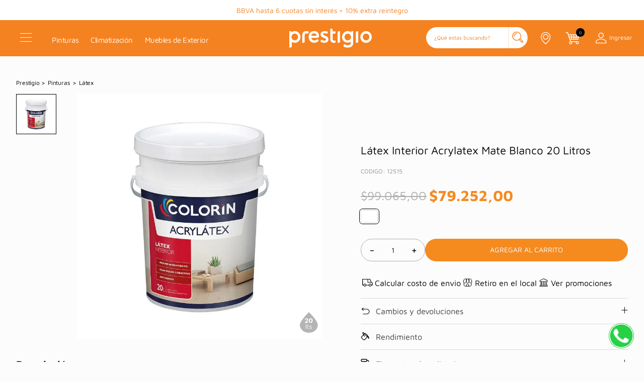

--- FILE ---
content_type: text/html; charset=utf-8
request_url: https://www.google.com/recaptcha/enterprise/anchor?ar=1&k=6LdV7CIpAAAAAPUrHXWlFArQ5hSiNQJk6Ja-vcYM&co=aHR0cHM6Ly93d3cucHJlc3RpZ2lvLmNvbS5hcjo0NDM.&hl=es-419&v=PoyoqOPhxBO7pBk68S4YbpHZ&size=invisible&anchor-ms=20000&execute-ms=30000&cb=pv5jwkm2h7os
body_size: 48770
content:
<!DOCTYPE HTML><html dir="ltr" lang="es-419"><head><meta http-equiv="Content-Type" content="text/html; charset=UTF-8">
<meta http-equiv="X-UA-Compatible" content="IE=edge">
<title>reCAPTCHA</title>
<style type="text/css">
/* cyrillic-ext */
@font-face {
  font-family: 'Roboto';
  font-style: normal;
  font-weight: 400;
  font-stretch: 100%;
  src: url(//fonts.gstatic.com/s/roboto/v48/KFO7CnqEu92Fr1ME7kSn66aGLdTylUAMa3GUBHMdazTgWw.woff2) format('woff2');
  unicode-range: U+0460-052F, U+1C80-1C8A, U+20B4, U+2DE0-2DFF, U+A640-A69F, U+FE2E-FE2F;
}
/* cyrillic */
@font-face {
  font-family: 'Roboto';
  font-style: normal;
  font-weight: 400;
  font-stretch: 100%;
  src: url(//fonts.gstatic.com/s/roboto/v48/KFO7CnqEu92Fr1ME7kSn66aGLdTylUAMa3iUBHMdazTgWw.woff2) format('woff2');
  unicode-range: U+0301, U+0400-045F, U+0490-0491, U+04B0-04B1, U+2116;
}
/* greek-ext */
@font-face {
  font-family: 'Roboto';
  font-style: normal;
  font-weight: 400;
  font-stretch: 100%;
  src: url(//fonts.gstatic.com/s/roboto/v48/KFO7CnqEu92Fr1ME7kSn66aGLdTylUAMa3CUBHMdazTgWw.woff2) format('woff2');
  unicode-range: U+1F00-1FFF;
}
/* greek */
@font-face {
  font-family: 'Roboto';
  font-style: normal;
  font-weight: 400;
  font-stretch: 100%;
  src: url(//fonts.gstatic.com/s/roboto/v48/KFO7CnqEu92Fr1ME7kSn66aGLdTylUAMa3-UBHMdazTgWw.woff2) format('woff2');
  unicode-range: U+0370-0377, U+037A-037F, U+0384-038A, U+038C, U+038E-03A1, U+03A3-03FF;
}
/* math */
@font-face {
  font-family: 'Roboto';
  font-style: normal;
  font-weight: 400;
  font-stretch: 100%;
  src: url(//fonts.gstatic.com/s/roboto/v48/KFO7CnqEu92Fr1ME7kSn66aGLdTylUAMawCUBHMdazTgWw.woff2) format('woff2');
  unicode-range: U+0302-0303, U+0305, U+0307-0308, U+0310, U+0312, U+0315, U+031A, U+0326-0327, U+032C, U+032F-0330, U+0332-0333, U+0338, U+033A, U+0346, U+034D, U+0391-03A1, U+03A3-03A9, U+03B1-03C9, U+03D1, U+03D5-03D6, U+03F0-03F1, U+03F4-03F5, U+2016-2017, U+2034-2038, U+203C, U+2040, U+2043, U+2047, U+2050, U+2057, U+205F, U+2070-2071, U+2074-208E, U+2090-209C, U+20D0-20DC, U+20E1, U+20E5-20EF, U+2100-2112, U+2114-2115, U+2117-2121, U+2123-214F, U+2190, U+2192, U+2194-21AE, U+21B0-21E5, U+21F1-21F2, U+21F4-2211, U+2213-2214, U+2216-22FF, U+2308-230B, U+2310, U+2319, U+231C-2321, U+2336-237A, U+237C, U+2395, U+239B-23B7, U+23D0, U+23DC-23E1, U+2474-2475, U+25AF, U+25B3, U+25B7, U+25BD, U+25C1, U+25CA, U+25CC, U+25FB, U+266D-266F, U+27C0-27FF, U+2900-2AFF, U+2B0E-2B11, U+2B30-2B4C, U+2BFE, U+3030, U+FF5B, U+FF5D, U+1D400-1D7FF, U+1EE00-1EEFF;
}
/* symbols */
@font-face {
  font-family: 'Roboto';
  font-style: normal;
  font-weight: 400;
  font-stretch: 100%;
  src: url(//fonts.gstatic.com/s/roboto/v48/KFO7CnqEu92Fr1ME7kSn66aGLdTylUAMaxKUBHMdazTgWw.woff2) format('woff2');
  unicode-range: U+0001-000C, U+000E-001F, U+007F-009F, U+20DD-20E0, U+20E2-20E4, U+2150-218F, U+2190, U+2192, U+2194-2199, U+21AF, U+21E6-21F0, U+21F3, U+2218-2219, U+2299, U+22C4-22C6, U+2300-243F, U+2440-244A, U+2460-24FF, U+25A0-27BF, U+2800-28FF, U+2921-2922, U+2981, U+29BF, U+29EB, U+2B00-2BFF, U+4DC0-4DFF, U+FFF9-FFFB, U+10140-1018E, U+10190-1019C, U+101A0, U+101D0-101FD, U+102E0-102FB, U+10E60-10E7E, U+1D2C0-1D2D3, U+1D2E0-1D37F, U+1F000-1F0FF, U+1F100-1F1AD, U+1F1E6-1F1FF, U+1F30D-1F30F, U+1F315, U+1F31C, U+1F31E, U+1F320-1F32C, U+1F336, U+1F378, U+1F37D, U+1F382, U+1F393-1F39F, U+1F3A7-1F3A8, U+1F3AC-1F3AF, U+1F3C2, U+1F3C4-1F3C6, U+1F3CA-1F3CE, U+1F3D4-1F3E0, U+1F3ED, U+1F3F1-1F3F3, U+1F3F5-1F3F7, U+1F408, U+1F415, U+1F41F, U+1F426, U+1F43F, U+1F441-1F442, U+1F444, U+1F446-1F449, U+1F44C-1F44E, U+1F453, U+1F46A, U+1F47D, U+1F4A3, U+1F4B0, U+1F4B3, U+1F4B9, U+1F4BB, U+1F4BF, U+1F4C8-1F4CB, U+1F4D6, U+1F4DA, U+1F4DF, U+1F4E3-1F4E6, U+1F4EA-1F4ED, U+1F4F7, U+1F4F9-1F4FB, U+1F4FD-1F4FE, U+1F503, U+1F507-1F50B, U+1F50D, U+1F512-1F513, U+1F53E-1F54A, U+1F54F-1F5FA, U+1F610, U+1F650-1F67F, U+1F687, U+1F68D, U+1F691, U+1F694, U+1F698, U+1F6AD, U+1F6B2, U+1F6B9-1F6BA, U+1F6BC, U+1F6C6-1F6CF, U+1F6D3-1F6D7, U+1F6E0-1F6EA, U+1F6F0-1F6F3, U+1F6F7-1F6FC, U+1F700-1F7FF, U+1F800-1F80B, U+1F810-1F847, U+1F850-1F859, U+1F860-1F887, U+1F890-1F8AD, U+1F8B0-1F8BB, U+1F8C0-1F8C1, U+1F900-1F90B, U+1F93B, U+1F946, U+1F984, U+1F996, U+1F9E9, U+1FA00-1FA6F, U+1FA70-1FA7C, U+1FA80-1FA89, U+1FA8F-1FAC6, U+1FACE-1FADC, U+1FADF-1FAE9, U+1FAF0-1FAF8, U+1FB00-1FBFF;
}
/* vietnamese */
@font-face {
  font-family: 'Roboto';
  font-style: normal;
  font-weight: 400;
  font-stretch: 100%;
  src: url(//fonts.gstatic.com/s/roboto/v48/KFO7CnqEu92Fr1ME7kSn66aGLdTylUAMa3OUBHMdazTgWw.woff2) format('woff2');
  unicode-range: U+0102-0103, U+0110-0111, U+0128-0129, U+0168-0169, U+01A0-01A1, U+01AF-01B0, U+0300-0301, U+0303-0304, U+0308-0309, U+0323, U+0329, U+1EA0-1EF9, U+20AB;
}
/* latin-ext */
@font-face {
  font-family: 'Roboto';
  font-style: normal;
  font-weight: 400;
  font-stretch: 100%;
  src: url(//fonts.gstatic.com/s/roboto/v48/KFO7CnqEu92Fr1ME7kSn66aGLdTylUAMa3KUBHMdazTgWw.woff2) format('woff2');
  unicode-range: U+0100-02BA, U+02BD-02C5, U+02C7-02CC, U+02CE-02D7, U+02DD-02FF, U+0304, U+0308, U+0329, U+1D00-1DBF, U+1E00-1E9F, U+1EF2-1EFF, U+2020, U+20A0-20AB, U+20AD-20C0, U+2113, U+2C60-2C7F, U+A720-A7FF;
}
/* latin */
@font-face {
  font-family: 'Roboto';
  font-style: normal;
  font-weight: 400;
  font-stretch: 100%;
  src: url(//fonts.gstatic.com/s/roboto/v48/KFO7CnqEu92Fr1ME7kSn66aGLdTylUAMa3yUBHMdazQ.woff2) format('woff2');
  unicode-range: U+0000-00FF, U+0131, U+0152-0153, U+02BB-02BC, U+02C6, U+02DA, U+02DC, U+0304, U+0308, U+0329, U+2000-206F, U+20AC, U+2122, U+2191, U+2193, U+2212, U+2215, U+FEFF, U+FFFD;
}
/* cyrillic-ext */
@font-face {
  font-family: 'Roboto';
  font-style: normal;
  font-weight: 500;
  font-stretch: 100%;
  src: url(//fonts.gstatic.com/s/roboto/v48/KFO7CnqEu92Fr1ME7kSn66aGLdTylUAMa3GUBHMdazTgWw.woff2) format('woff2');
  unicode-range: U+0460-052F, U+1C80-1C8A, U+20B4, U+2DE0-2DFF, U+A640-A69F, U+FE2E-FE2F;
}
/* cyrillic */
@font-face {
  font-family: 'Roboto';
  font-style: normal;
  font-weight: 500;
  font-stretch: 100%;
  src: url(//fonts.gstatic.com/s/roboto/v48/KFO7CnqEu92Fr1ME7kSn66aGLdTylUAMa3iUBHMdazTgWw.woff2) format('woff2');
  unicode-range: U+0301, U+0400-045F, U+0490-0491, U+04B0-04B1, U+2116;
}
/* greek-ext */
@font-face {
  font-family: 'Roboto';
  font-style: normal;
  font-weight: 500;
  font-stretch: 100%;
  src: url(//fonts.gstatic.com/s/roboto/v48/KFO7CnqEu92Fr1ME7kSn66aGLdTylUAMa3CUBHMdazTgWw.woff2) format('woff2');
  unicode-range: U+1F00-1FFF;
}
/* greek */
@font-face {
  font-family: 'Roboto';
  font-style: normal;
  font-weight: 500;
  font-stretch: 100%;
  src: url(//fonts.gstatic.com/s/roboto/v48/KFO7CnqEu92Fr1ME7kSn66aGLdTylUAMa3-UBHMdazTgWw.woff2) format('woff2');
  unicode-range: U+0370-0377, U+037A-037F, U+0384-038A, U+038C, U+038E-03A1, U+03A3-03FF;
}
/* math */
@font-face {
  font-family: 'Roboto';
  font-style: normal;
  font-weight: 500;
  font-stretch: 100%;
  src: url(//fonts.gstatic.com/s/roboto/v48/KFO7CnqEu92Fr1ME7kSn66aGLdTylUAMawCUBHMdazTgWw.woff2) format('woff2');
  unicode-range: U+0302-0303, U+0305, U+0307-0308, U+0310, U+0312, U+0315, U+031A, U+0326-0327, U+032C, U+032F-0330, U+0332-0333, U+0338, U+033A, U+0346, U+034D, U+0391-03A1, U+03A3-03A9, U+03B1-03C9, U+03D1, U+03D5-03D6, U+03F0-03F1, U+03F4-03F5, U+2016-2017, U+2034-2038, U+203C, U+2040, U+2043, U+2047, U+2050, U+2057, U+205F, U+2070-2071, U+2074-208E, U+2090-209C, U+20D0-20DC, U+20E1, U+20E5-20EF, U+2100-2112, U+2114-2115, U+2117-2121, U+2123-214F, U+2190, U+2192, U+2194-21AE, U+21B0-21E5, U+21F1-21F2, U+21F4-2211, U+2213-2214, U+2216-22FF, U+2308-230B, U+2310, U+2319, U+231C-2321, U+2336-237A, U+237C, U+2395, U+239B-23B7, U+23D0, U+23DC-23E1, U+2474-2475, U+25AF, U+25B3, U+25B7, U+25BD, U+25C1, U+25CA, U+25CC, U+25FB, U+266D-266F, U+27C0-27FF, U+2900-2AFF, U+2B0E-2B11, U+2B30-2B4C, U+2BFE, U+3030, U+FF5B, U+FF5D, U+1D400-1D7FF, U+1EE00-1EEFF;
}
/* symbols */
@font-face {
  font-family: 'Roboto';
  font-style: normal;
  font-weight: 500;
  font-stretch: 100%;
  src: url(//fonts.gstatic.com/s/roboto/v48/KFO7CnqEu92Fr1ME7kSn66aGLdTylUAMaxKUBHMdazTgWw.woff2) format('woff2');
  unicode-range: U+0001-000C, U+000E-001F, U+007F-009F, U+20DD-20E0, U+20E2-20E4, U+2150-218F, U+2190, U+2192, U+2194-2199, U+21AF, U+21E6-21F0, U+21F3, U+2218-2219, U+2299, U+22C4-22C6, U+2300-243F, U+2440-244A, U+2460-24FF, U+25A0-27BF, U+2800-28FF, U+2921-2922, U+2981, U+29BF, U+29EB, U+2B00-2BFF, U+4DC0-4DFF, U+FFF9-FFFB, U+10140-1018E, U+10190-1019C, U+101A0, U+101D0-101FD, U+102E0-102FB, U+10E60-10E7E, U+1D2C0-1D2D3, U+1D2E0-1D37F, U+1F000-1F0FF, U+1F100-1F1AD, U+1F1E6-1F1FF, U+1F30D-1F30F, U+1F315, U+1F31C, U+1F31E, U+1F320-1F32C, U+1F336, U+1F378, U+1F37D, U+1F382, U+1F393-1F39F, U+1F3A7-1F3A8, U+1F3AC-1F3AF, U+1F3C2, U+1F3C4-1F3C6, U+1F3CA-1F3CE, U+1F3D4-1F3E0, U+1F3ED, U+1F3F1-1F3F3, U+1F3F5-1F3F7, U+1F408, U+1F415, U+1F41F, U+1F426, U+1F43F, U+1F441-1F442, U+1F444, U+1F446-1F449, U+1F44C-1F44E, U+1F453, U+1F46A, U+1F47D, U+1F4A3, U+1F4B0, U+1F4B3, U+1F4B9, U+1F4BB, U+1F4BF, U+1F4C8-1F4CB, U+1F4D6, U+1F4DA, U+1F4DF, U+1F4E3-1F4E6, U+1F4EA-1F4ED, U+1F4F7, U+1F4F9-1F4FB, U+1F4FD-1F4FE, U+1F503, U+1F507-1F50B, U+1F50D, U+1F512-1F513, U+1F53E-1F54A, U+1F54F-1F5FA, U+1F610, U+1F650-1F67F, U+1F687, U+1F68D, U+1F691, U+1F694, U+1F698, U+1F6AD, U+1F6B2, U+1F6B9-1F6BA, U+1F6BC, U+1F6C6-1F6CF, U+1F6D3-1F6D7, U+1F6E0-1F6EA, U+1F6F0-1F6F3, U+1F6F7-1F6FC, U+1F700-1F7FF, U+1F800-1F80B, U+1F810-1F847, U+1F850-1F859, U+1F860-1F887, U+1F890-1F8AD, U+1F8B0-1F8BB, U+1F8C0-1F8C1, U+1F900-1F90B, U+1F93B, U+1F946, U+1F984, U+1F996, U+1F9E9, U+1FA00-1FA6F, U+1FA70-1FA7C, U+1FA80-1FA89, U+1FA8F-1FAC6, U+1FACE-1FADC, U+1FADF-1FAE9, U+1FAF0-1FAF8, U+1FB00-1FBFF;
}
/* vietnamese */
@font-face {
  font-family: 'Roboto';
  font-style: normal;
  font-weight: 500;
  font-stretch: 100%;
  src: url(//fonts.gstatic.com/s/roboto/v48/KFO7CnqEu92Fr1ME7kSn66aGLdTylUAMa3OUBHMdazTgWw.woff2) format('woff2');
  unicode-range: U+0102-0103, U+0110-0111, U+0128-0129, U+0168-0169, U+01A0-01A1, U+01AF-01B0, U+0300-0301, U+0303-0304, U+0308-0309, U+0323, U+0329, U+1EA0-1EF9, U+20AB;
}
/* latin-ext */
@font-face {
  font-family: 'Roboto';
  font-style: normal;
  font-weight: 500;
  font-stretch: 100%;
  src: url(//fonts.gstatic.com/s/roboto/v48/KFO7CnqEu92Fr1ME7kSn66aGLdTylUAMa3KUBHMdazTgWw.woff2) format('woff2');
  unicode-range: U+0100-02BA, U+02BD-02C5, U+02C7-02CC, U+02CE-02D7, U+02DD-02FF, U+0304, U+0308, U+0329, U+1D00-1DBF, U+1E00-1E9F, U+1EF2-1EFF, U+2020, U+20A0-20AB, U+20AD-20C0, U+2113, U+2C60-2C7F, U+A720-A7FF;
}
/* latin */
@font-face {
  font-family: 'Roboto';
  font-style: normal;
  font-weight: 500;
  font-stretch: 100%;
  src: url(//fonts.gstatic.com/s/roboto/v48/KFO7CnqEu92Fr1ME7kSn66aGLdTylUAMa3yUBHMdazQ.woff2) format('woff2');
  unicode-range: U+0000-00FF, U+0131, U+0152-0153, U+02BB-02BC, U+02C6, U+02DA, U+02DC, U+0304, U+0308, U+0329, U+2000-206F, U+20AC, U+2122, U+2191, U+2193, U+2212, U+2215, U+FEFF, U+FFFD;
}
/* cyrillic-ext */
@font-face {
  font-family: 'Roboto';
  font-style: normal;
  font-weight: 900;
  font-stretch: 100%;
  src: url(//fonts.gstatic.com/s/roboto/v48/KFO7CnqEu92Fr1ME7kSn66aGLdTylUAMa3GUBHMdazTgWw.woff2) format('woff2');
  unicode-range: U+0460-052F, U+1C80-1C8A, U+20B4, U+2DE0-2DFF, U+A640-A69F, U+FE2E-FE2F;
}
/* cyrillic */
@font-face {
  font-family: 'Roboto';
  font-style: normal;
  font-weight: 900;
  font-stretch: 100%;
  src: url(//fonts.gstatic.com/s/roboto/v48/KFO7CnqEu92Fr1ME7kSn66aGLdTylUAMa3iUBHMdazTgWw.woff2) format('woff2');
  unicode-range: U+0301, U+0400-045F, U+0490-0491, U+04B0-04B1, U+2116;
}
/* greek-ext */
@font-face {
  font-family: 'Roboto';
  font-style: normal;
  font-weight: 900;
  font-stretch: 100%;
  src: url(//fonts.gstatic.com/s/roboto/v48/KFO7CnqEu92Fr1ME7kSn66aGLdTylUAMa3CUBHMdazTgWw.woff2) format('woff2');
  unicode-range: U+1F00-1FFF;
}
/* greek */
@font-face {
  font-family: 'Roboto';
  font-style: normal;
  font-weight: 900;
  font-stretch: 100%;
  src: url(//fonts.gstatic.com/s/roboto/v48/KFO7CnqEu92Fr1ME7kSn66aGLdTylUAMa3-UBHMdazTgWw.woff2) format('woff2');
  unicode-range: U+0370-0377, U+037A-037F, U+0384-038A, U+038C, U+038E-03A1, U+03A3-03FF;
}
/* math */
@font-face {
  font-family: 'Roboto';
  font-style: normal;
  font-weight: 900;
  font-stretch: 100%;
  src: url(//fonts.gstatic.com/s/roboto/v48/KFO7CnqEu92Fr1ME7kSn66aGLdTylUAMawCUBHMdazTgWw.woff2) format('woff2');
  unicode-range: U+0302-0303, U+0305, U+0307-0308, U+0310, U+0312, U+0315, U+031A, U+0326-0327, U+032C, U+032F-0330, U+0332-0333, U+0338, U+033A, U+0346, U+034D, U+0391-03A1, U+03A3-03A9, U+03B1-03C9, U+03D1, U+03D5-03D6, U+03F0-03F1, U+03F4-03F5, U+2016-2017, U+2034-2038, U+203C, U+2040, U+2043, U+2047, U+2050, U+2057, U+205F, U+2070-2071, U+2074-208E, U+2090-209C, U+20D0-20DC, U+20E1, U+20E5-20EF, U+2100-2112, U+2114-2115, U+2117-2121, U+2123-214F, U+2190, U+2192, U+2194-21AE, U+21B0-21E5, U+21F1-21F2, U+21F4-2211, U+2213-2214, U+2216-22FF, U+2308-230B, U+2310, U+2319, U+231C-2321, U+2336-237A, U+237C, U+2395, U+239B-23B7, U+23D0, U+23DC-23E1, U+2474-2475, U+25AF, U+25B3, U+25B7, U+25BD, U+25C1, U+25CA, U+25CC, U+25FB, U+266D-266F, U+27C0-27FF, U+2900-2AFF, U+2B0E-2B11, U+2B30-2B4C, U+2BFE, U+3030, U+FF5B, U+FF5D, U+1D400-1D7FF, U+1EE00-1EEFF;
}
/* symbols */
@font-face {
  font-family: 'Roboto';
  font-style: normal;
  font-weight: 900;
  font-stretch: 100%;
  src: url(//fonts.gstatic.com/s/roboto/v48/KFO7CnqEu92Fr1ME7kSn66aGLdTylUAMaxKUBHMdazTgWw.woff2) format('woff2');
  unicode-range: U+0001-000C, U+000E-001F, U+007F-009F, U+20DD-20E0, U+20E2-20E4, U+2150-218F, U+2190, U+2192, U+2194-2199, U+21AF, U+21E6-21F0, U+21F3, U+2218-2219, U+2299, U+22C4-22C6, U+2300-243F, U+2440-244A, U+2460-24FF, U+25A0-27BF, U+2800-28FF, U+2921-2922, U+2981, U+29BF, U+29EB, U+2B00-2BFF, U+4DC0-4DFF, U+FFF9-FFFB, U+10140-1018E, U+10190-1019C, U+101A0, U+101D0-101FD, U+102E0-102FB, U+10E60-10E7E, U+1D2C0-1D2D3, U+1D2E0-1D37F, U+1F000-1F0FF, U+1F100-1F1AD, U+1F1E6-1F1FF, U+1F30D-1F30F, U+1F315, U+1F31C, U+1F31E, U+1F320-1F32C, U+1F336, U+1F378, U+1F37D, U+1F382, U+1F393-1F39F, U+1F3A7-1F3A8, U+1F3AC-1F3AF, U+1F3C2, U+1F3C4-1F3C6, U+1F3CA-1F3CE, U+1F3D4-1F3E0, U+1F3ED, U+1F3F1-1F3F3, U+1F3F5-1F3F7, U+1F408, U+1F415, U+1F41F, U+1F426, U+1F43F, U+1F441-1F442, U+1F444, U+1F446-1F449, U+1F44C-1F44E, U+1F453, U+1F46A, U+1F47D, U+1F4A3, U+1F4B0, U+1F4B3, U+1F4B9, U+1F4BB, U+1F4BF, U+1F4C8-1F4CB, U+1F4D6, U+1F4DA, U+1F4DF, U+1F4E3-1F4E6, U+1F4EA-1F4ED, U+1F4F7, U+1F4F9-1F4FB, U+1F4FD-1F4FE, U+1F503, U+1F507-1F50B, U+1F50D, U+1F512-1F513, U+1F53E-1F54A, U+1F54F-1F5FA, U+1F610, U+1F650-1F67F, U+1F687, U+1F68D, U+1F691, U+1F694, U+1F698, U+1F6AD, U+1F6B2, U+1F6B9-1F6BA, U+1F6BC, U+1F6C6-1F6CF, U+1F6D3-1F6D7, U+1F6E0-1F6EA, U+1F6F0-1F6F3, U+1F6F7-1F6FC, U+1F700-1F7FF, U+1F800-1F80B, U+1F810-1F847, U+1F850-1F859, U+1F860-1F887, U+1F890-1F8AD, U+1F8B0-1F8BB, U+1F8C0-1F8C1, U+1F900-1F90B, U+1F93B, U+1F946, U+1F984, U+1F996, U+1F9E9, U+1FA00-1FA6F, U+1FA70-1FA7C, U+1FA80-1FA89, U+1FA8F-1FAC6, U+1FACE-1FADC, U+1FADF-1FAE9, U+1FAF0-1FAF8, U+1FB00-1FBFF;
}
/* vietnamese */
@font-face {
  font-family: 'Roboto';
  font-style: normal;
  font-weight: 900;
  font-stretch: 100%;
  src: url(//fonts.gstatic.com/s/roboto/v48/KFO7CnqEu92Fr1ME7kSn66aGLdTylUAMa3OUBHMdazTgWw.woff2) format('woff2');
  unicode-range: U+0102-0103, U+0110-0111, U+0128-0129, U+0168-0169, U+01A0-01A1, U+01AF-01B0, U+0300-0301, U+0303-0304, U+0308-0309, U+0323, U+0329, U+1EA0-1EF9, U+20AB;
}
/* latin-ext */
@font-face {
  font-family: 'Roboto';
  font-style: normal;
  font-weight: 900;
  font-stretch: 100%;
  src: url(//fonts.gstatic.com/s/roboto/v48/KFO7CnqEu92Fr1ME7kSn66aGLdTylUAMa3KUBHMdazTgWw.woff2) format('woff2');
  unicode-range: U+0100-02BA, U+02BD-02C5, U+02C7-02CC, U+02CE-02D7, U+02DD-02FF, U+0304, U+0308, U+0329, U+1D00-1DBF, U+1E00-1E9F, U+1EF2-1EFF, U+2020, U+20A0-20AB, U+20AD-20C0, U+2113, U+2C60-2C7F, U+A720-A7FF;
}
/* latin */
@font-face {
  font-family: 'Roboto';
  font-style: normal;
  font-weight: 900;
  font-stretch: 100%;
  src: url(//fonts.gstatic.com/s/roboto/v48/KFO7CnqEu92Fr1ME7kSn66aGLdTylUAMa3yUBHMdazQ.woff2) format('woff2');
  unicode-range: U+0000-00FF, U+0131, U+0152-0153, U+02BB-02BC, U+02C6, U+02DA, U+02DC, U+0304, U+0308, U+0329, U+2000-206F, U+20AC, U+2122, U+2191, U+2193, U+2212, U+2215, U+FEFF, U+FFFD;
}

</style>
<link rel="stylesheet" type="text/css" href="https://www.gstatic.com/recaptcha/releases/PoyoqOPhxBO7pBk68S4YbpHZ/styles__ltr.css">
<script nonce="DRf6v7ophYvVgmYPzh4i_w" type="text/javascript">window['__recaptcha_api'] = 'https://www.google.com/recaptcha/enterprise/';</script>
<script type="text/javascript" src="https://www.gstatic.com/recaptcha/releases/PoyoqOPhxBO7pBk68S4YbpHZ/recaptcha__es_419.js" nonce="DRf6v7ophYvVgmYPzh4i_w">
      
    </script></head>
<body><div id="rc-anchor-alert" class="rc-anchor-alert"></div>
<input type="hidden" id="recaptcha-token" value="[base64]">
<script type="text/javascript" nonce="DRf6v7ophYvVgmYPzh4i_w">
      recaptcha.anchor.Main.init("[\x22ainput\x22,[\x22bgdata\x22,\x22\x22,\[base64]/[base64]/bmV3IFpbdF0obVswXSk6Sz09Mj9uZXcgWlt0XShtWzBdLG1bMV0pOks9PTM/bmV3IFpbdF0obVswXSxtWzFdLG1bMl0pOks9PTQ/[base64]/[base64]/[base64]/[base64]/[base64]/[base64]/[base64]/[base64]/[base64]/[base64]/[base64]/[base64]/[base64]/[base64]\\u003d\\u003d\x22,\[base64]\\u003d\\u003d\x22,\[base64]/[base64]/CgcOxViUpw5jCgMOzw4vDmSwZOhlgw6HDk8OKFEDDqmHDsMO9S2fCrcOWSMKGwqvDscOBw5/CksKvwqljw4MpwpNAw4zDiGnCiWDDoWTDrcKZw5fDszB1wo1pd8KzHMKSBcO6wpXCmcK5ecKzwoVrO1ZQOcKzEsOmw6wLwoB7Y8K1wrYvbCVkw5BrVsKIwp0uw5XDmlF/[base64]/DvH57w5TCtsKywpfDmcOgwr3CulLDlCZhw6vCjQHCg8KOJkguw4fDsMKbKFLCqcKJw6oyF0rDkEDCoMKxwqDCvw8vwqDCtALCqsOSw4AUwpAmw7HDjh0zMsK7w7jDs2Y9G8O6QcKxKSvDhMKyRjjCj8KDw6MJwpcQMz3ClMO/wqMpY8O/wq4eX8OTRcOJIsO2LSd2w48Vwrl+w4XDh17Dpw/CssO8wpXCscKxCMKjw7HCtijDh8OYUcOoaFE7KDIENMKlwpPCnAwgw7/[base64]/DnMKLwpUKw4/CvGoEw6RCw7zCiTHCncO+w7zCjMOgNsOwL8OxAMONCcK0w6tuFsOXw4LDsTZOecO9G8OYS8OMMcOiLSbCncKSwqM6bjPCpxvDv8Kfw6fCrj8gwo13w5/DgTDCuVRgwr/DicOJw7zDtFJ7wrFeG8KMOcO7wq5tZMKkBBQqw73CuS7DrMKewqEwJcKMMiZrw5ggw6UPMyPDiBsow6Row6Fhw6/CjUvDu29Yw5/DoQYnMm/CgUt1woHCvmTDj0HDmcKPZ0YNw5DCsx/[base64]/Xm9Vw7BDaMKkO8K8w7cQF8OVMMORbzUdw6/CjcKKw5nDl1TDuRDDjntpw65Uw4ZswqHClSFMwp3CmwgABMKZwrZbwq/CtMOZw6hrwpdmAcKAQVbDpkpKI8KmNSQ4wqjCl8OkJ8OwMX4zw5VBYcKeAMKdw7J3w5zCkcOcdQkVw6wewo3CvQDChcOUcsO8Bx/DnsO4wqJ2w5kDwqvDuH/DmkdSw5dEGB7DomQIAsOOw6nCo2xDw6PCm8KDQ0E1wrXCssO6wpnDocOFSkN7wpAQwo3CsDImVg7DnQfCicO8wqXCqQR3fMKbIcOiwojDjFPCngXCoMKgAlQCw5VMJXfDicOtc8O5wrXDi3PCosOiw4IAW1JCwp/[base64]/Com12YRrCq8KswpnDklNYw6B/wpHCh3lRwpHCh3jDj8KVw4hNw7/DmsOgwpkMVsO5LcOQwqbDncKbwrJFW1o0w75lw4nCgwzCsRMpbisMGVLCvMKlRMKTwp9TN8OJS8KqRRpaW8ORCiMpwrdOw7EEa8KfRcOewo3CgUPCkSYoI8KUworDpBMmesKOMcOaX1EBw5vDpsOwL0fDlMKnw4AWTx/[base64]/ChhQbBlrCiMKPwoR0O0ogw51dwqkLV8Kbw7zCl34Ow5IUNQDDnsKzw6hiwoPDnMKbc8KERihdKSVhc8ObwoLCisK5WzVKw5o3w63DgMOtwoAtw5fDug0rw4vCqxXDk0/[base64]/ChcKPw7xnUMOwQsOzw4HCmhNMGsKRw5bDlsKBwoIOwqLDhzkIUMKjZFMtKMObw547Q8OlRMOwWUXCk19xFcKdZCPDu8OkKSHDt8KHw5nDv8OQHMKAwo7DkmbClcOXw7jCk2fDj07DjMO3GMKFw54SSwpxwoERDwI/[base64]/DlcKiHzDCiBUrN8OJXsK6ZMO0w6dOLmrDtsOyw5DDgcOqwoXDiMK+w6sZGsKPwo3DhsKqdwXCp8KAQsORw7QnwpbCgcKNwoxbYMO/ZcKJwqcXwqzDpsKsOUvCo8OkwqXDuyoDwqEnbcKMwr1hU33DusKuO2caw6/CtVk9wq3DlmvDigzDsg/[base64]/LMKeXg4AeWnDlcKlw78rKcOqw4LCsEnCm8Ovw67CiMKCw4zDt8Ojw6jCr8K9wrIXw4hmwrLCv8Kdc2bDm8OFMDxbwo4DJSJOw6PCnkrDj2nDv8O/[base64]/[base64]/w4QjAFAKwpfCuMKiw4nCssKZPSodw5gpw5lfHxN9ScKkDzTDncOlwqzCucKvwrrDpsOAwrHCpxfCl8O1GALDszoxNmpAwpnDp8OxDsKjKsKLAW/Cs8KMw7wpaMKvOCFXRMK1acKXXQPCm0DDo8OGwqPDr8OYf8O3wqTDusKXw7DDuU5qw4wDw4dNO2wWIVkcwovClk7CsFTDmS7CuT7CsjrDqhjCrsObw4QRclDChzY+JMOWwqdEwpXDncKOw6E3w6kPesOKBcKIwpJ/KMKmwp3CqMKxw6ZBw55zw7QywpNQG8OswpcUESrDsVoww4vCthnChcOzwrgvF0DDvQFBwr5HwroaOsOSNcO+wocdw7Row6xKwrhEUFzDihfDmCfDsgMhw7/DkcKXHsKFw63DpMOMwqTDisKIw5/DoMKqw7XCrMO2NTINKWpJwojCqDhdUMK4OMORDMKcwq4SwqfDkD18wrAEwoBdwolmUWkww44XUWkTGcKaIMOjAWo3w6nDpMOdw5jDkzgnXMOOZDrCjsOGMcK9X0/[base64]/DgXfDoVLCucOkcxNzUxc/wq7DqE9KNcKHwpJww6cAw5XDvlzDt8O+B8OcXsKjCcO1wqcPwoAPWHU4CRlzwrVGwqMHw6EINz3Di8O3b8K5w41cwo/Cj8K0w6PCr2pqwonCq8KGC8KNwqLCiMK3KVXCm13DjsKgw7vDmsONYMOzPXvCs8KLwqzDty7Ct8KsOzzChMK1SxowwqttwrTDgmLDsjXDicO2w65DHhjDhAzDuMKNYsO2bcOHd8OObBbDjyFEwrBfO8O6Ox19IjtHwpHCl8KTEXTCnsOFw6vDjcKVYlk/UALDmsOqYMOxWTsIJlBbwr/CrANvw6bDisOFA0wQw7/CtMKLwoRlw4kLw6PDgl1lw4o9D3Bqw5XDoMODwq3CimfCnzMbfsKcecOKw5PCtMOpw7NwOiAhOTEDR8OTbMK9MMONVkPDkMOVO8OnMMODwrrChhzDhVw9Sx42wo/DvcKTSSPCs8KgCGLCt8KiQSnDoQvDk1vCqxjDuMKCw7InwqDCsQZ/[base64]/DiFN4w5E1SsOuWMK7cBwgwrtyesOvwrDCrsKpJsO/[base64]/DiEfCpnDDpC7DpkHCnUjDiMOlw7cuw7LDiMOHw6cUwrBkw7gBwpgKw6nDlcOQWTzDmxvClQ7CnsOsUcOBX8OKIcKbcsO6P8OZPCxRHzzCnsK/TMOYwrEHaD8PA8Ohw7tjIsOyIsO/E8K6wqbDlcO1wpALYsOKDSzDszLDoGzDtmDCoRdiwo8Jd20AScO6w7rDqHjDnhEIw4nConbDtsOwK8K4wqNow57CucKewqkKwq/CtsKjw45wwopzw4zDtMOyw53CuxLDthfCmcOWTT7CtMKpVcOpw6vCmmzDjsKaw6pYdcOmw40EFsKXKsKuw5UdcsK/wrDDpsOsfWvDq3XCpgUrwqNSSwhrKB/DsSfCvcOrWQBBw5QhwqJ1w6rDhcKXw7UYIMKswqRxwpw/wozCvEHDjy3Dr8Orwr/DgAzCmMOcwrHDvQ3CqcOtSMKdbwDCmyzCtljDs8KTOXRewp/CqMOewrVbbD0dwobDsWbCg8KBICnDp8OTw7bCqcOHwpDChMKqw6gewqHCrRjCkC/CsAPDg8KGFknDhMKZIcKtbMOQMgo2w5TCmR7DhgUVwp/Ch8OkwpEMKsK6IHN5CsK4woYVwqXCpcKKBMKVYkl9wrnDnT7DgA8oNGbDq8OHwotpw5VRwrHDnUHCusO6e8O2wrB7E8OTLsO3w6XDv3NgPMO/bR/DuSHDtGwyeMKxwrXDgl98K8Ktw74KdcOFaDvCrsKbP8KpVMOHHw3CiMOCOMOqNlYIWkrDncK3IMKawotWDXBjw64NRMKHw5DDpcOyFcKuwqlBcFLDolXCu314AMKfBMOew6XDrx3DqMKmDcO8Hn7CocO/MVgHOD/[base64]/CmsOzw7xpwr9yRTrClMKATAzCmCEFwqvCpsKuUzbDhQ4Twq7Dn8Krw6/Cj8KuwpkBw5tgR3UnEcOUw43CuDzCj2VvZw3Dr8K3TcO2wovCjMOzw7bCjcOaw6rCsTIEwrF2WsOqFsOCw5fDm2s5wqN+bsKIM8KZw6LDjsKKw55FE8KtwqctD8KYLDFiw4bCgcOJwq/[base64]/CqcOdPlskEBBYwqHDpT7DiMORw4wHw4LCpEN+wp0Uwoxue2/DsMO9I8OUwqfChMKscMO7ecOGGzlHPSVCDhIOw63CvnDCuQUmJFTCp8KGI1DCrsKPJkrDkwp5ecKVUwDDh8KMwq/[base64]/PzR1eT3CusOYOEBmNcK1bQbCk8KTw6fDimUSw6/Cp8OZRzAlwqw1G8KpVsKtaxjCgMKrwoA2JUfDhsKVEsK+w50fwpLDtAzCtzvDpwd9w6AcwrnDnMO5wpIUKHDDvMOYwpXDmiJ3w7jDh8KiBsKLw7bDuE/[base64]/DuxXCl8Oiw6DDlX7CqcKXwosQPWHCrsKYUsKvVE5Jw5NYwoHCtcOZw5PDt8OuwqBjdMOmwqBRb8O2Ym86ezPCoS7Cm2fDocK/wqrDtsKmwqXCtFxiCMOVGlTCtMKYwpVPFVDDgnPDgVXDlMKUwqjDksOiw5VCOlHCqz7Cq1psC8KcwrzDpA3CiWLDtUFVGMOwwpgFBQU0GsKYwp8+w43CjsOJw616wr3DqgEXwqPDs03Cl8Oywr58axzCuwfDuiXCmlDDp8Klwq1/[base64]/DlMOOwoDDp8OVH8KLwr1Twpgpw5XCu8OOTRlnAloGwq1SwrZew7LCncOYwo7DvwTDrTPDpsKbLFzCk8KoecKWS8KWfsOlby3Dg8OowrQTwqLCg1dFEQ7Ci8Kow5VwVcK/dRPCvSTDglcJwrVyZxVLwqgUYcObGXvDrDDCjcOgw4dFwps7w5/[base64]/wptuw7RTwrTCp8KoDnzCsws7YyYYfmN3N8O7wpEtH8Oww54+w6jDmsKvQsOUwrtcOgslw5pmFRZxw4YeccO6RQF3wpnDisKywrkUbsOuQ8Ocw53CmcOHwotawqjDjMK/AcKnw7nDk03CtxE5CMOtCgDChVPClWUHaGzClMKdwqkbw6JcVsKLRwLDnsOlw7fDnMO9Zk3Dp8OOwrBtwpB0EmxrBcO5cg9iwo7CgsO+ThIPRXwHLsKURMKpAQHCsQcAWsK9M8K/[base64]/fsKHfsKrJcOvwolBwrRlwoESwqMHa8KNdRrCg8KUVnVlQzBzMsONTsO1Q8KzwrMXSDfCvy/CkUXDocK/w51mSSjDvsKPw6LCpMKaw47Cr8KOw6FnQcOAYi4Dw4rCnsOGGVbCg3FjNsKYeDTDq8OMwoNkC8K9wqhkw5/DuMOBGQwrw43Cg8K4fmIJw5LDlibDvEvDicOzCMOwIQtKw5jDgSDDjWXDsAg7wrBKPsOpw6jDvzNww7Z9wqYaGMOQwrAZQhTDoBLCiMKdwrZGccOPw40dwrZ9wqtVwqp2w7sKwpzDj8KTNgTCpVZTwqsUw6TDgQLDlVpmwqBPw78gwqwdw4TCu3olL8KcBsOqw6/ChMKyw5tVwqfDpsK1wrvDvnl1wqAtw77Dtg3CuXTCkG7CqXnClsORw5bDhcKXa2JdwrslwprCnmnCkMKDw6PDmRd/flnDvsOXG2pcCcKRfDkQwobDoxLCkcKJEkzCoMO4DsOUw5PCi8OEw5rDksK+wobDkG9dwoMDcMKmw6o5wod5wp7Cnh3DisOCUmTCt8ODV1jDg8OWUUxjAsO4GcKxwoPCjMKzw7XDs2w5A3LCssKNwpNkwqXDmGfCn8KawrLDv8O/wo8Tw7zDvMK2WzrDsSheEHvDihBCwpB9G13DmxfCv8KteRnDmsKDw443By5FK8OtL8KLw7HDpMKKwovCnnIAVmDCpcOSAMKtwqN3ZEDCg8K2w7HDnz4tRxLDn8Kaa8OYwq/[base64]/[base64]/GD7DqBFsw7jCpMKaw7EGw7NZf8ObRy1sGkoVJ8K9NsKiwp9HcDbCl8OVVnHCkcKrwqbDpMKiw5Ugd8K+LsOqDcOwZHMJw5tvOn/CrMKMw6omw7c/YSVnwq3CpBTDrcOjw61WwqAzbsONF8Olwrofw7gfwrPCiAjDlsK4GAxgwonDhznChVTCiGfDgHzDvxfCocONwqNAUsOFfCMWG8KFCsOAPTVHBgvCjC/DsMONw5rCrglHwrMxUkM0w40wwpZ+wrjCiEzCmEwDw7MIQCvCucKkw5rCucOWbEwfQcK7AT0Gw513LcKzZMO3OsKEwop+w4rDs8KLw5FRw4NvSsK2w5PCi2HDsjhFw7zCvcOKEMKbwoMzJH3CjyPCs8K9WMOeC8K/Ow3CkBciK8Kkwr7CosOuwrESw7TCoMKQfsKJHX18IcO9PgJQaUfCtcKkw5wpwprDtiPDtsKaccKPw64AAMKXwpnCgMK6aATDkl/Cg8OmdMOCw63CiBzCvg5TB8OMNsKbwoPCtRPDlcKfwovCisKJwoAFAhLCi8OeNEQMUsKMwo07w4M6wpLCmVdnwro/wrHClzMwdlFGHmLCrsOWf8KdVA0QwrtKU8OMwrAIZcKCwp89w4XDo3kqQcKlCFBuP8OfNXbDkyzDg8OvcwrCkBsmwroKUStAw5rDig3CkWNUDVUww4/[base64]/CgWl1e8OXHcK2XMKdJcOZBiPCjFLDvUDChMKtfcOSPcKqwqdSWsKEKMOswroCwqoAKWxPfsOpfxzCscKewoPCucKIw47CmMK2HMKeScKRUsOHGMKRwpVSwoPDiSPCim1fWVnClsOVb33DrgM+eF/CkV8NwotPEcO+fRPDvxBKw6IvwqzCikfDhMO6w7hgw5cWw64aZxjDmsOkwqV/[base64]/CllQmwospwoLCkEHDvMKMUTEiwpMUwqYtWcOsw6pdw77DjMKHIig6WmoDTCgvARjCucOIK1lSw4vDl8Ozw6/[base64]/CkUlEwpMqBcKdOFbCj8Ktw4zCtsOyw4bCr8OGFsKRXMOxw4LCkQHCmsK0w41kahNmwq/DqsOqSMKKM8OLRcOswq0vFB0qGC8fEB/DjFLDtn/[base64]/VSY0w4B5wo9peD9jaw/ClnHCpcKJwqQ9OTdNwpHCgcOuw78Cw5TCssODwosmZMOJYkLDjCwjSWLDnGDDtMK8wrsXwrQPPgNUw4TCsjRWAQsCScOnw73DpT7DpMOPAMOOKxkpd2XCjRzCoMOzw6XCpjLCj8KSF8Kgw6MNwrvDjcOQwrZ4JcOgX8OAw4/CtDdCEhzChg7DvnPDk8K/Q8O1IQUMw7JXLnrChcKAL8Kew4c3woUNw7A8wprDu8KWw5TDnDkLc1PDsMO3w4jDg8OQwqHDpgRUwpQTw73Ds2XCn8O9ScKkw43CmsKcdsOWf0EzMcOXwprDvw3DqMO/G8ORw4dHwppIwqHDvsKyw5DDsGjDgcKMNMKbw6jDpsKgV8KMw4Uzw6EXw45EPcKCwrtAwpETbVDCr2DDu8O7d8OQw5TDjH3Cpy55QG3DvcOOw6bDpcO2w5XCtMOTwonDijDCnUcZwr5Rw4fDncK9wqLCv8O2wqHCihHDlMObMlxBTjZ6w7jDuB/[base64]/V3VFw6fDg8KKSQw4w4YRVwdFAsKncsOowqU8KmnDucOqZyfCpEglcMOlBGXDisOQW8O1C2J4S1/DtMKcQngcw5nCmQrDkMOJCx3Dv8KnM2xmw6N6wpAVw5Y7w58tYsK2LX/DjMKYPsOaFkpfw5XDt1jCj8O/w7N5w5wZXsOzw7Ziw5hpwrnDp8OCwqovVFNqw7LDgcKTY8KSYC7CrTYOwp7Co8Kuw4k/B10qw5fDtcKtak1Ew7LDv8KvUcKrw5fDmENqYnrCsMKOecKyw7bCpxbCtMKrw6HCnMOwSQF0dMOHw4wuwrrDgsOxwqrChyrCjcKzwrgdKcOYw6lIQ8Kqwpsld8OxHMKCw5tPB8K/I8KdwqPDi2Mzw4dDwoEjwoo8GMOgw7Z6w708w4l3wqTCvsOtwrkFDTXDn8OMw49Sa8O1w59Ewph+w6zCvlXDmHlhwqfCkMOzw4B9wqgbF8OaV8Kzw5DCuxDCpEPDmWnDssKtXcOycMKmOcKtNsOvw5JKw6TCqMKqw6nChsKEw5/[base64]/Dg2MXHMOiJHBwCmtIVT08w6XCgsKbw7BSw6VlfDUdZcKXw6lMw49bw5/[base64]/DlDXDsMKeworDgcKsYcOrwrRuwr/[base64]/DuMK7EsO0wqRjCsKYecKWcgvDh8OswprDvX13wojDosKlcxrDl8K2wpLCnyPDkcKEfnI+w69IOcKTwqEkw5vDhBTDrx88XcOPwqotJ8KtS0TCjG1Lw4/CicOeJMKBwoPCllHDhcOdMRjCvR/Dk8OXEcOkXMOHwqPDj8O9IcKuwofChcK2w5/CokTDr8OmI0pIamrCqUo9woZpwqI+w6fCjmJMDcO9esOpI8Opwo8mY8K2wqDCqsKLAB/Di8Kdw4E0CcKmUmZDwoxmIsKYbigeXh0hwrwpTRtVTcO4SMOvecOmwqjCoMOxw5p9wp0uX8Ocw7A5clhHw4XDt3YZA8Ooel8Kwp3DuMKRw6RTw5fCm8Owc8O3w7HDqD7CosOLCMODw53DpEPDrA/Cr8KBwp0OwpfCmkfCmMKPScOUGTvCl8O3I8OnIcOkw6BWwqpJw7IbUGfCoELCgh7CssO0KWs0DznCmkAGwpUmSirCoMKfYC4QFcOuw7Nhw5vCvlzDqsKpwrJ3w5HDrMOXwpV4KcKFw5FTwrXDhsOYSmDCqy/DuMOowrtFbinChsK+IwrDp8KaRsOYc3ptasKxw5HDtsK1aA7Ci8KDwqdwZHjDrMOyDnHCs8Kxdx3Dv8KYwq1dwp/DhBLDtilAw5A1F8Ovw79Dw5lMF8OVY2IOak8aXsKGSG4vLMOuw5lSWT/DmmTDowoDSDUtw7LCusKKZsKzw5pANMKPwqZxdTzDhW7CpDdWwqpNwqLCrB/Ci8Oqw6XDulHCjnLCnQ0BPMONesKXwqMEdSrDtsO1bMOfwrjCqA4UwovDpMKzfiFAwoJ8csKOw4EOw4nDgADDkU/DrUrDniw5w5dnMTfDtXvDm8Ouw41RRDXDgMKwSzUDwqbDuMK1w6zDtxphfcKYwqZ/w6IEecOqOcOMS8KVwqAKOMOqGMKwQcOQw5vClsKdaREUaBRwMUFUwpFowqzDuMKPZsKeZTDDn8OTR2g5f8OlD8KPw73CqMOANS5ww53CmDfDqVXCv8O+woDDvzZ/w4sGdh/CuWTCmsKUwqxZPjUXJRrCmgjCiC3CvcKvNcKHwpHCiTQCwp7CjsKEVsKLBsO0wpcdEcO7BX0OM8OEwpodJzxXHsO/w4JdKkNHw6HDlhYHw6LDlsKsGMOzZXbDvzgTa2LDlD9qZsOJXsKQKMOGw6XDs8KHBRsOdMKKfB/[base64]/[base64]/Do8OKMC4uM2PDpcOmw5oQQcOFwq7CjAxTwpnDiTnCk8O0AMKHw7g5CBYkOxVmwpZDJy3Dk8KNesK2d8KeNcKbwrLDmsOmXn17LzLCgcOmTnfCpl/Djw0pw6FZIMO8wp8dw6rCmVRXw5PDjMKswoxUHcK6wobCoVHDkMOnw5IeG24twpzCj8Oowp/CrTltdTYJOVDCqsK2wrbCocOywoZMw5AAw6zCocOqw5t+aEfClUXDtnFiUxHDmcKdPsOYO2p3w6PDrmAyWgbCk8KSwrseT8OZbgB/Akpowp9+wpLCi8Oyw7HCu0E5wpHDt8KTw5vDqQELHXJMwq3CmjJpwooETMKcWcOUdDN/w5vCncOLaiIwQiDCpcKDXgrCuMOUKSBgYEcOw4RCDHXDi8KlJcKuwqxjwqrDs8K1ZkDCgFJnWTZRIMK+w5/DkV3Ck8O2w4MkZUhvwoE3C8KRbMO5wr1hTlYvbMKHw7cuHGp3ZQ7DpxbDvsOZIsOGwoktw5ZdZsOUw680L8O4wqYAFTLDisKkBsOPw4HDvsKcwqLClQXDlcOJw5ZKPMOfS8OgfQ/ChzjCsMOGN2jDr8KdOMKKM23DoMOyODMfw47CgcK6BMOBImnDpTjDnsKcw47Du3oTfy4+wocbw6MKw5/CvBzDgcKxwqvDuTQyGRE/wpIEFC8bYhTCtMKPMcOwH0dtAh7DhMKHHn/[base64]/CscKMJlvDtiR1wpDCjCzCtW7Dl8KhwocYw7fCjFDCrhZADsOuw7HCuMO1MBjCjMO3wpsVw5rCqiXCicOGUMKtwq/DgMKEwqEyAMOoJMOLw6XDimbCrMObwpvClhPDhhwEJcOuGcKSXcKaw6cLwqjDsAMgDMOOw6nCjlYsN8OywpPDqcOwdcKTw5/[base64]/CuMOjw4HCl8OtwqYBIwfDjx8hw7g7XMKFwr3CkELDpcKbw5kVw5PCrcKPfgPCkcK2w7bDrW8JT1vCjsOAw6FgKF4fYsOew5bDjcOFBkwiwrfCtMO/[base64]/[base64]/w6pcVcKewqDCqmvDmmRDwosXwo4NwojCg39Bw5rDji3DrMO7RU5SBGkMwrzDs0osw41zOCwGaCVNwo9Cw73CrEHDkQ3CpW5Uw7sdwo8/[base64]/Cn8OKw6lNFmB6CDHDhMKcTk/DlcKqwqjChsKBwoxAKcKNdSoAKhvDjMOww6twK1/DoMKwwpJYYRN4woo3FV7CpzbCqks6wp7DoXLCjcKNGMKAwo4Ww4sUaDELX3VYw6vDqQtAw6XCp13CmidhARPCssOqK27DjMO2WsOfwoYFwp3Ch1c+wpYiw7MFw4/CqMODZGfCuMKgw6rChz7Dn8OTw7XDq8KkWMKDw5vCsidzHsKWw5daIlAewqHDoDjDuBoYBFrCgifCl2BlHcOdJR46wqs1w7sNwobChDvDtQLCj8OiX3dRWsO+ZRDDol0PP10cwqrDhMOKLzlKVsO2QcKfw5Y5w6fDrcKEw6lMPHRJHVV9P8OZccKVdcOUHznDu0rDkW/Cl1wNHnchw6khEUPDrWQef8KjwpEnUMOzw5R4wr1Nw4nCssOhw6HDuxzDiF7CqRl0w7V6wobDoMOvw6XCuzkawqvDuUDCosOaw70/w7PCs3HCuwhSKW0GMDTCg8KpwpdiwqbDginDocODwocDw7zDlMKMGMKGKMO5JyXCjyYSw5DCo8Ogwq/DlsO2BcOvKS8GwoskMGzDssOAwqtKw4PDgFHDnGfCnMOUdsOow4ABw5AJBk7CrFjDgghJUTjCmVfDg8KxAx/Dkl55w6zCncO0w4rCni9FwrlUKG3CpSlVw77CicOQJMOQUyU/[base64]/[base64]/ClEPDpcOpYMOKUiU9GHbCscORwoFnw7Rqw6BGw4vDmMO3csK3aMK9wqp4KlRQTMOdTHMtwqUzH08kwqc8woRRZlk1CgJswpvDuQfDrmzDg8OhwoElw6HCuzvDgsO/ZSLDoFx3woTCrjdLMTPDvSBiw4rDmHUdwqfCusOdw4vDkEXCj2LCgD59Qx4qw7HCjzsBwq7CgsO7wojDnEIhwokrPifCrRFnwpfDtsOILgPCncOEPgPDhTrDrsO3w7bClMKzwq7DmcOkB2DCoMKIMC57f8KwwoLDoRIqTUxcYcKkEcKaUyLCgFjCocKMZi/CmcOwFsOkXsOVwrRmBsKmfcKHKGIoN8KWw7NoTBTDl8OEeMO8G8Old2HDtMOWw7rCi8KDK1/DtXAQw7YQwrDCgsKCw7MMwr1vw4zCpcOSwpMTw6U/w64Nw4PClcKmwqrCnhfCgcOPfCXCpGDDo0fCoHrDjcOYOMOdQsO/wpHDpMODaS/CqsK7w6cVREnCs8OVXMKKJ8O5bcOeVG7CtFXDrTnDs3IJGjJGZ0Inwq0hw5HCnFXDsMOpTUUQFxnDmsKqw5o8w71ibxvDu8OrwrfDkMKFw6vCjS3Cv8OLwrIlw6fDrcKgw401CTjDosOXZMKiM8O+VsKBFsOpbsOYNlh6QR7Dk1/ClMOoETnCv8KHw6fCkcOgw7nCuD3CkSUCw4XDhl4pbhbDuXkjw5XCjErDrjQ8VhnDjghbCsOgw6U+A2nCosO+HMOjwqTCksOiwpPCscOHwqwxw5hfwrHCkQ8qSBorE8KdwrV4w4xdwod1wq7Cl8O2S8KKK8Oie3BPaEswwrVmK8KJSMOkCcOCwp8Jwocuw7/[base64]/w47CgGBiwqjDhxBIw5kFw7hvBsO4w68vP8KtL8OCw5ttbMKeZUTCtQrCgMKiw74gRsOXw5zDhzrDnsKXccOgFMKqwogHLQR9wrlQwrDCjcKiwq1fw65oFEQfYTDClMKwYMKtwrXCr8KTw5lfwqdNKMOEF1/[base64]/wp0ewoTCjUXCqgA6w4DChEvDrw4oDMK+YjHCpHR5M8KcH2obAcKAEMKYQyfCjxnDo8KGQgZ6w4pbwrM3RsKlw6XCgMKNTDvCoMOPw68Ow58twoU8dQnCscOlwoIJwr/DtA/[base64]/wp3DnMKZKwHDqMK+D3lCw6HDuTAdwqViWykcwpXDvMOvwrvCi8OlJsKQwqjCnMO+X8O4cMOPH8OUwpQxS8O6EMKSAcOoQm7Cs3TDkW7ClcO+BjPCv8KValfDssObFMK8SMKYEcODwp3DgzPDpcOtwpA2GcKubMKCGkUXWsOpw5/Cq8Ojw7kYwoXDlA/[base64]/Dj8Knw5YoI8OQw4lmworDqcO+TMKQwqwBFU/[base64]/DssObwrXDuMOGFsK0J8K9QsKBwovCisOQGsKKw7/CjsORwo16GhbDtSbDj0Bhw75MD8OFwrlHK8OuwrcqbsKdK8OXwrADw5R5WQjCjcKndC3CsibChRDCrcKQH8OYw7QywprDgDZwJEwzw7Uew7YCNcKSI3nDqRc/[base64]/[base64]/DrTjDgMKWw67DkGocN0UXVRJEJMKIOWQwahp/BBLCnCzDm2JWw5rDmQMUFsOyw4MXwoDDtADDix/CusKowo15dn5qVcKLej7Cm8KOXhvDoMOzw6liwog1MsKnw5xGdcORZHVPZMKVw4bDrxtZwqjDmQ/[base64]/DvcKQw4LDjgLDgXcudFl+O240w5XDj1PDrDDDmsOeIWbDhATDqSPCqC3CiMKuwrsCw6kjXn5ewoHDiVkfw4TDi8Olw5/DnVQBwp3DsVR0AXoVw6V5GsKzwr3CqFjDnVvDksOBw7IBwploCsOMw4vCjQ8Kw49IIms4wpJPDBdhF0FywrxZU8KeMMK+B25VAMKubAPCi3bCijfCi8KNw7bCtMKpwqlIwqIcV8KuecOWFSgPwrZSwqZ1DhDDsMOHAVN/wo7DvW/CsXjCl2bDrQ/Dg8OCwpxowo0DwqZcST/[base64]/DkMOYwppHw4TDvcKhwrvDpMK6XcOFHwY7w4UuXcKWRsO1NwcKwrctMw3DmWE4EgwAw7XCisKlwrpRwqjDv8KsXAbCgDLCu8KUMcOew5nCmE7DmMO9NMOrP8OKA1glw6YtbsKACsO3H8KLw7rCtgnDj8K3w7AYG8K0A0jDtHJ/wrgfFcOANz0YbMOzwrsASVLCkTXDjSbCtFLCk2JHw7UTw6TCn0DCkTRQw7Iuw4fDr0jDpMOlRwLCim3CsMKEwonDkMKYTG3DtMK/[base64]/Cg8OQWE1qPQMDwqxEBhERVsOXWkkVMwk/Dzp3IcOzHsOaI8KkGMKZwpA1PMOIA8OhVWXDj8O5ITbCmy3DrMKAd8Ohc0RWQcKEPwDCrMOqX8O/w4RXMcO+dmzCs3I7ZcK8wrbCtH3DqMKjBAQFAS/Cqxh9w7UzRMKaw6nDlDdbwoMgw6bCiAbCqFbDumLDqMOYw551G8KhQ8OgwrtUwrTDmT3DkMOOw7PCpMOUKMKhfMOLYBI/woDDqQjCiEDCkHlAw6EEw4PCgcOPwqxFEcKtAsOlw4XCv8O1YcKFw6rCikfChXjCujPCo0V3wpt3acKRw71JZHsMwofDkXZgeT7DrSLChsOyaAdTw73Cs2HDs3A0w5Nxwo/CicOGw6VaIsKgGMK7dsOjw4oVw7bCgRcYOcKUNsKiw4/[base64]/[base64]/Dt8KMcMKBKsO2w6TDg8Kzw6x/LsOXMMKDfHLCsyrDrW8SEADCgMOkwqcmXXpew7/[base64]/DgcKIw6nDi8KQwoPCuztpDFDDikJwc8K1wqXCtMKTwrLDvzTCjk9cTk4FdFZDQn/DuGLCr8OWwrTCrMKuJsOEwpbDkMKGcGfDgDHDknjDnsKLPcOJwojCucK0w4jDjMOiIRV+wrVew4XDnkgmwrbCu8OVwpAFw51PwoPCiMKoVR7DmWvDkcOYwoMow4BSTcOcw5vCnWnDu8OYwq/Dh8OFJUbDr8OuwqPCkQfCjMOFWFTCjC0Jw7PClcKQwr4fAsOTw5bCoV4Uw79hw7XCu8OvSsOAexXDi8KIJSbDkVdIwo3DuhxIwrszw6ZeUWbDgzUVw5VCw7Qswq12w4RwwoVmUEXCnX/CicKbw7fCqMKBwp88w4dOwpJ4wpvCucOcARk7w5ARwpI4wrnCiiDDlsOlJ8K8MEDCv1B1V8OlaVdGdsKdwpnDtiXDkBc0w4lAwoXDtMKKwr4GQcK9w7NYw71wdgMQwpZsf0wnwqbCtT/Cn8OEBcOBR8O+GWUieiZTwqPCqMK9wpJ4VcKgwoQDw5lMw4fCk8OYGHdCLVrDjsKfw5/[base64]/DgsO7w6zCq8KeEEw7DMOFdsKPwqLDu8KRK8OpH8Kqwp9KGsOKccOfcMONP8OoZsONwoXDtDpuwqc7VcKVdnsoOcKYwqTDrVTCqwtNw7rCkl7CvsOsw5TDqgHCkMOWwp7DgMOmZsOROw/CucOEB8KqGDplAm1WXlrCi25hw4vCuDPDiHLCh8KrJ8Ojdm04GD3DmcKQw518JxzCosOrwojDr8Klw4c4NcKbwpxEY8O+LsOAdsKsw7/DqcKWJm/CvBNyFVo/wr06d8OnQyZVZsOvw4/CvsOIwoUgIcO0w5LClzInwpnCpcOZwr/Di8O0wodowqTDigjDoR/DpsKkwobDpcK7wqfCpcO7wp/[base64]/d3R5MD80wrBwTmc/woQPw5xHccOQwo00Z8O4wojDiQ5rbcKuw77CpcOuUMOPScKicBTDm8KfwrY2w4RHw79dR8K2wox4w4HCpMOBMcKFIh/Cn8KBwpHDgcKDXMOJGMKGw5UUwoEoYUY0w4zDrsORwoLCuCTDh8O4w5x3w4fDtEvCsylqccOpwqHCi2NNMDDCr0A8RcKFKMKbWsKRNUjCp05ywoXDvsOeKmPDvHJofMKyP8KVwppAR0fDplAXw7TDnWl/wrXDo08AacKyEMOSKH7CtsOUwovDqCfDu3wqAsOqwofDn8OxLgfCicKTEcKFw60uckPDnnYfw43Dr3I5wpZqwqprwr7Ct8Kkw7rCtA85wpfDhCUROMKeBRZ+V8OcAG1Hwr8bwqgWfirDsHPDlcOuwptrw43Dj8O1w6Qcw6kgw654w6bChMOKQ8K/RANMTDvDisKEw6wjw77DisOdwoo3UR5AB0o7w40XW8ObwrQIc8KEdgsLwp7CkMOEw7nDpgtVwqQUwoDCqQvDvBk+McO5w6DDnMOGw68tGj/CqSPDgsOHw4dnwrRqwrYzwpkhw4gPVj3DpgB5IWQDPMKaH3DDqMOjf27Cl2wKMHdQw4VCwqjCtzUbwpAoBTHCmzVzwq/DrQB1w7fDtR/[base64]/[base64]/DvHDCucOIfsKvCEHCr8K7TV7Dq1UIYHJlecOZ\x22],null,[\x22conf\x22,null,\x226LdV7CIpAAAAAPUrHXWlFArQ5hSiNQJk6Ja-vcYM\x22,0,null,null,null,1,[21,125,63,73,95,87,41,43,42,83,102,105,109,121],[1017145,739],0,null,null,null,null,0,null,0,null,700,1,null,0,\[base64]/76lBhnEnQkZnOKMAhk\\u003d\x22,0,0,null,null,1,null,0,0,null,null,null,0],\x22https://www.prestigio.com.ar:443\x22,null,[3,1,1],null,null,null,1,3600,[\x22https://www.google.com/intl/es-419/policies/privacy/\x22,\x22https://www.google.com/intl/es-419/policies/terms/\x22],\x22OAu210IbhuBbr7Yf8zheJs7TFy3MOn8l9EwZwpvcp00\\u003d\x22,1,0,null,1,1768872788732,0,0,[29,110,184,106],null,[234],\x22RC-8sQ6UokY9VoUlQ\x22,null,null,null,null,null,\x220dAFcWeA6JkpGFS-HziynkUHATXb7t-W4EBJCq_Hpjj5fQ4X4t_EITP6aertnoUoQVve33WGgJ8y8Rnx3ptr99OSk_pRlIHRpWZA\x22,1768955588666]");
    </script></body></html>

--- FILE ---
content_type: image/svg+xml
request_url: https://prestigio.vtexassets.com/assets/vtex.file-manager-graphql/images/d972ad89-ba9b-4d2b-a0ad-c422d67336ad___a3c508454cd4b1cae9262e89d02e9af8.svg
body_size: -1150
content:
<?xml version="1.0" encoding="UTF-8"?>
<svg id="a" data-name="Layer 1" xmlns="http://www.w3.org/2000/svg" viewBox="0 0 100 100">
  <defs>
    <style>
      .b {
        fill: #26b3bd;
      }

      .b, .c {
        stroke-width: 0px;
      }

      .c {
        fill: #2b9e48;
      }
    </style>
  </defs>
  <path class="c" d="M13.43,59.32l28.25-17.95c6.32-3.99,12.63-1,12.63,5.98v20.61c0,2.33,1.66,3.99,4.32,3.99h5.32c17.62,0,32.57-12.63,32.57-34.24S78.91,1.49,58.3,1.49H14.76c-2.99,0-5.98,2.66-5.98,5.98v49.52c0,1.99,2.66,2.99,4.32,1.99"/>
  <path class="b" d="M9.11,72.95v4.99c0,10.97,9.64,20.28,20.61,20.28h11.63c3.66,0,6.32-2.66,6.32-5.98v-40.55c0-2.66-2.99-4.32-5.32-2.66l-30.91,19.61c-1.66,1-2.33,2.66-2.33,4.65"/>
</svg>

--- FILE ---
content_type: image/svg+xml
request_url: https://prestigio.vtexassets.com/assets/vtex.file-manager-graphql/images/daf23432-67da-4948-b6b8-b768a2c2df51___8a6bc301e93f6c86a92da9ae65dbda1b.svg
body_size: 1697
content:
<svg width="36" height="41" viewBox="0 0 36 41" fill="none" xmlns="http://www.w3.org/2000/svg">
<path d="M17.9741 0.115432C17.897 0.0399573 17.8559 0 17.8559 0C17.8559 0 0.0664062 17.1328 0.0664062 25.626C0.0664062 27.8414 0.616069 29.9502 1.5921 31.8549C4.35583 37.2402 10.5973 41.0007 17.8559 41.0007C27.6831 41.0007 35.6455 34.1191 35.6455 25.626C35.6455 17.1328 19.5101 1.61161 17.9741 0.115432Z" fill="#B4B4B4"/>
<path d="M10.134 21.25V19.7628C10.4297 19.5889 10.7514 19.3714 11.0993 19.1105C11.4472 18.8496 11.7864 18.5626 12.1169 18.2495C12.4561 17.9364 12.7605 17.6146 13.0301 17.2841C13.3084 16.9536 13.5302 16.6231 13.6954 16.2926C13.8607 15.9535 13.9433 15.6404 13.9433 15.3534C13.9433 15.0403 13.8781 14.788 13.7476 14.5967C13.6171 14.3967 13.4389 14.2532 13.2127 14.1662C12.9953 14.0705 12.7387 14.0227 12.443 14.0227C12.0256 14.0227 11.6386 14.1184 11.282 14.3097C10.9254 14.4923 10.5688 14.7228 10.2122 15.0011V13.1878C10.5514 12.9791 10.9515 12.7921 11.4124 12.6268C11.8821 12.4616 12.4387 12.379 13.0823 12.379C13.7259 12.379 14.2694 12.4877 14.713 12.7051C15.1565 12.9138 15.4914 13.2182 15.7175 13.6183C15.9436 14.0097 16.0567 14.488 16.0567 15.0533C16.0567 15.4621 15.9741 15.8534 15.8088 16.2274C15.6523 16.5927 15.4392 16.9406 15.1696 17.2711C14.9 17.5929 14.5999 17.8973 14.2694 18.1843C13.9389 18.4626 13.6041 18.7235 13.2649 18.967C12.9344 19.2105 12.6257 19.4367 12.3387 19.6454L11.9343 19.3192H16.2263V21.25H10.134ZM21.5019 21.4196C20.1974 21.4196 19.2363 21.0456 18.6188 20.2977C18.01 19.541 17.7056 18.4104 17.7056 16.9058C17.7056 15.4012 18.01 14.2749 18.6188 13.527C19.2363 12.7703 20.1974 12.392 21.5019 12.392C22.8152 12.392 23.7762 12.7703 24.385 13.527C24.9938 14.2749 25.2982 15.4012 25.2982 16.9058C25.2982 18.4104 24.9938 19.541 24.385 20.2977C23.7762 21.0456 22.8152 21.4196 21.5019 21.4196ZM21.5019 19.7106C21.702 19.7106 21.8976 19.6802 22.089 19.6193C22.289 19.5497 22.4673 19.4193 22.6238 19.2279C22.7804 19.0366 22.9065 18.7539 23.0022 18.38C23.0978 18.006 23.1457 17.5146 23.1457 16.9058C23.1457 16.297 23.0978 15.81 23.0022 15.4447C22.9065 15.0794 22.7804 14.8011 22.6238 14.6098C22.4673 14.4184 22.289 14.288 22.089 14.2184C21.8976 14.1488 21.702 14.114 21.5019 14.114C21.3019 14.114 21.1019 14.1488 20.9018 14.2184C20.7105 14.288 20.5365 14.4184 20.38 14.6098C20.2234 14.8011 20.0973 15.0794 20.0017 15.4447C19.9147 15.81 19.8712 16.297 19.8712 16.9058C19.8712 17.5146 19.9147 18.006 20.0017 18.38C20.0973 18.7539 20.2234 19.0366 20.38 19.2279C20.5365 19.4193 20.7105 19.5497 20.9018 19.6193C21.1019 19.6802 21.3019 19.7106 21.5019 19.7106ZM12.656 33.25H11.7168V24.2615H12.656V33.25ZM16.797 33.3544C16.3361 33.3544 15.9491 33.2152 15.636 32.9369C15.3229 32.6499 15.1663 32.2281 15.1663 31.6715V27.6012H14.0313V26.7402H15.1663V24.9008H16.1056V26.7402H17.7885V27.6012H16.1056V31.3714C16.1056 31.7367 16.1621 32.0107 16.2752 32.1933C16.3883 32.3759 16.6187 32.4673 16.9666 32.4673C17.1232 32.4673 17.2754 32.4542 17.4232 32.4281C17.5711 32.3933 17.6928 32.3542 17.7885 32.3107V33.1978C17.6667 33.2413 17.5102 33.2761 17.3188 33.3022C17.1362 33.337 16.9623 33.3544 16.797 33.3544ZM21.3275 33.4457C20.8579 33.4457 20.4622 33.3979 20.1404 33.3022C19.8273 33.2065 19.5011 33.0717 19.162 32.8978V31.9063C19.4316 32.0541 19.6707 32.1803 19.8795 32.2846C20.0882 32.389 20.3013 32.4673 20.5187 32.5194C20.7361 32.5629 20.984 32.5847 21.2623 32.5847C21.6972 32.5847 22.0494 32.489 22.319 32.2977C22.5973 32.1063 22.7365 31.8585 22.7365 31.5541C22.7365 31.3105 22.6669 31.1236 22.5277 30.9931C22.3973 30.8626 22.2277 30.7539 22.019 30.667C21.8102 30.58 21.5928 30.4887 21.3667 30.393C21.1145 30.3234 20.8579 30.2495 20.597 30.1712C20.3448 30.0843 20.1099 29.9755 19.8925 29.8451C19.6838 29.7059 19.5142 29.532 19.3837 29.3233C19.2533 29.1058 19.188 28.8275 19.188 28.4883C19.188 28.1578 19.2533 27.8752 19.3837 27.6404C19.5229 27.4055 19.7012 27.2142 19.9186 27.0664C20.136 26.9098 20.3796 26.7967 20.6492 26.7272C20.9188 26.6576 21.1884 26.6228 21.458 26.6228C21.8494 26.6228 22.1842 26.675 22.4625 26.7794C22.7408 26.8837 23.0278 27.0011 23.3235 27.1316V28.0709C22.993 27.8969 22.6973 27.7578 22.4364 27.6534C22.1755 27.5403 21.8668 27.4838 21.5102 27.4838C21.1536 27.4838 20.8318 27.5577 20.5448 27.7056C20.2665 27.8447 20.1273 28.0622 20.1273 28.3579C20.1273 28.6014 20.1969 28.7971 20.3361 28.9449C20.4839 29.0841 20.6753 29.1971 20.9101 29.2841C21.1449 29.3624 21.3971 29.4407 21.6667 29.5189C21.8842 29.5885 22.1103 29.6668 22.3451 29.7538C22.5799 29.832 22.7973 29.9408 22.9974 30.0799C23.1974 30.2104 23.3583 30.3843 23.4801 30.6017C23.6105 30.8192 23.6758 31.0975 23.6758 31.4367C23.6758 31.8976 23.5583 32.2803 23.3235 32.5847C23.0887 32.8804 22.7886 33.0978 22.4234 33.237C22.0668 33.3761 21.7015 33.4457 21.3275 33.4457Z" fill="white"/>
</svg>


--- FILE ---
content_type: image/svg+xml
request_url: https://prestigio.vtexassets.com/assets/vtex/assets-builder/prestigio.store/3.0.127/icons/product/icon-aplicacion___ddace5b388f62603f58349fda3479782.svg
body_size: 1924
content:
<svg width="24" height="27" viewBox="0 0 24 27" fill="none" xmlns="http://www.w3.org/2000/svg">
<g id="solar:paint-roller-outline">
<path id="Vector" fill-rule="evenodd" clip-rule="evenodd" d="M4.04332 1.57227H11.7225C12.2008 1.57227 12.6139 1.57227 12.9509 1.6026C13.3096 1.6351 13.664 1.7066 13.9977 1.89835C14.3695 2.11285 14.6782 2.42052 14.8935 2.79102C15.0859 3.1236 15.1576 3.47677 15.1903 3.83318C15.2022 3.97077 15.2098 4.12027 15.2142 4.2806H15.5675C16.0284 4.2806 16.4143 4.2806 16.7306 4.30118C17.06 4.32285 17.372 4.36835 17.6742 4.48752C18.0562 4.63731 18.4032 4.86391 18.6934 5.15317C18.9837 5.44244 19.2111 5.78818 19.3614 6.16885C19.481 6.4711 19.5266 6.78093 19.5484 7.10918C19.569 7.42443 19.569 7.80902 19.569 8.26835V8.42435C19.569 9.13826 19.5701 9.69293 19.3983 10.1772C19.1489 10.8811 18.6434 11.4661 17.9819 11.8163C17.5264 12.0578 16.9752 12.1391 16.2686 12.2442L16.1382 12.2637L11.7072 12.9267C10.8028 13.061 10.2005 13.1531 9.75376 13.2788C9.32979 13.3979 9.14608 13.5214 9.02759 13.6579C8.88627 13.8204 8.79169 14.0479 8.74168 14.5831C8.9004 14.5896 9.04824 14.6015 9.18412 14.6188C9.57113 14.6708 9.97878 14.7922 10.3147 15.128C10.6517 15.4628 10.7734 15.869 10.8256 16.2547C10.8724 16.6046 10.8724 17.0347 10.8724 17.5027V21.9335C10.8724 22.4026 10.8724 22.8327 10.8256 23.1815C10.7734 23.5672 10.6517 23.9734 10.3147 24.3082C9.97878 24.644 9.57113 24.7653 9.18412 24.8173C8.833 24.8639 8.40143 24.8639 7.93181 24.8639H7.83397C7.36326 24.8639 6.93169 24.8639 6.58165 24.8173C6.19465 24.7653 5.78699 24.644 5.45109 24.3082C5.11409 23.9734 4.99234 23.5672 4.94016 23.1815C4.89341 22.8316 4.89341 22.4015 4.89341 21.9335V17.5027C4.89341 17.0336 4.89341 16.6035 4.94016 16.2547C4.99234 15.869 5.11409 15.4628 5.45109 15.128C5.78699 14.7922 6.19465 14.6708 6.58165 14.6188C6.74037 14.5972 6.91539 14.5863 7.10345 14.5798C7.16107 13.8172 7.31761 13.1466 7.79157 12.5973C8.19923 12.1261 8.72212 11.8791 9.3124 11.7144C9.86899 11.5573 10.5734 11.4523 11.4148 11.3266L15.8969 10.6571C16.797 10.5228 17.0416 10.474 17.2177 10.3808C17.5181 10.2218 17.7477 9.95622 17.8612 9.6366C17.9264 9.45027 17.9384 9.2011 17.9384 8.29435C17.9384 7.80143 17.9384 7.47102 17.921 7.21535C17.9181 7.06185 17.8925 6.90963 17.8449 6.7636C17.7765 6.5906 17.673 6.43351 17.5409 6.30211C17.4089 6.17071 17.2511 6.06782 17.0774 5.99985C16.997 5.96735 16.8741 5.93918 16.6241 5.92293C16.2634 5.90666 15.9024 5.90088 15.5414 5.9056H15.2153C15.2108 6.05493 15.2025 6.20412 15.1903 6.35302C15.1576 6.70943 15.0859 7.0626 14.8935 7.39518C14.6787 7.76597 14.3698 8.07385 13.9977 8.28785C13.664 8.4796 13.3096 8.5511 12.952 8.5836C12.6128 8.61393 12.2008 8.61393 11.7235 8.61393H4.04223C3.56391 8.61393 3.15082 8.61393 2.81383 8.5836C2.45509 8.5511 2.1007 8.4796 1.76697 8.28785C1.3949 8.07385 1.08595 7.76597 0.87121 7.39518C0.678797 7.0626 0.607049 6.70943 0.574437 6.35302C0.560675 6.18939 0.552336 6.02536 0.549434 5.86118C0.389042 5.80604 0.249907 5.70241 0.151419 5.56473C0.0529324 5.42705 0 5.26218 0 5.0931C0 4.92402 0.0529324 4.75915 0.151419 4.62147C0.249907 4.48379 0.389042 4.38015 0.549434 4.32502C0.553783 4.14735 0.560305 3.98268 0.574437 3.83318C0.607049 3.47677 0.678797 3.1236 0.87121 2.79102C1.08595 2.42023 1.3949 2.11235 1.76697 1.89835C2.1007 1.7066 2.45509 1.6351 2.81274 1.6026C3.15191 1.57227 3.56391 1.57227 4.04114 1.57227H4.04332ZM7.88832 16.1973H7.88289C7.34696 16.1973 7.02736 16.1994 6.79907 16.2298C6.73322 16.2366 6.66854 16.2518 6.60665 16.2753L6.60339 16.2763L6.60231 16.2796C6.57881 16.3413 6.56346 16.4057 6.55665 16.4713C6.52621 16.6988 6.52404 17.0173 6.52404 17.5514V21.8848C6.52404 22.4188 6.52621 22.7373 6.55665 22.9648C6.56346 23.0305 6.57881 23.0949 6.60231 23.1566L6.60339 23.1598L6.60665 23.1609C6.66854 23.1843 6.73322 23.1996 6.79907 23.2064C7.02736 23.2368 7.34696 23.2389 7.88289 23.2389C8.41882 23.2389 8.73842 23.2368 8.96671 23.2064C9.02864 23.2005 9.0896 23.187 9.14825 23.1663L9.15695 23.162H9.15912L9.16238 23.1598L9.16347 23.1566C9.18697 23.0949 9.20232 23.0305 9.20913 22.9648C9.23957 22.7373 9.24174 22.4188 9.24174 21.8848V17.5514C9.24174 17.0173 9.23957 16.6988 9.20913 16.4713C9.20232 16.4057 9.18697 16.3413 9.16347 16.2796L9.16238 16.2763L9.15912 16.2753L9.15369 16.272C9.09379 16.2499 9.03134 16.2353 8.9678 16.2287C8.73951 16.1994 8.42099 16.1973 7.88832 16.1973ZM2.96167 3.2211C2.71708 3.24277 2.62793 3.28068 2.58336 3.3056C2.45916 3.37698 2.35605 3.47974 2.28442 3.60352C2.25941 3.64685 2.22137 3.73677 2.19962 3.98052C2.1768 4.2351 2.17571 4.57202 2.17571 5.0931C2.17571 5.61418 2.17571 5.9511 2.19962 6.20568C2.22137 6.44943 2.25941 6.53827 2.28442 6.58268C2.35605 6.70646 2.45916 6.80922 2.58336 6.8806C2.62685 6.90552 2.71708 6.94343 2.96167 6.9651C3.21713 6.98785 3.55522 6.98893 4.0781 6.98893H11.6877C12.2106 6.98893 12.5486 6.98893 12.8041 6.9651C13.0487 6.94343 13.1378 6.90552 13.1824 6.8806C13.3062 6.80906 13.4089 6.70632 13.4803 6.58268C13.5064 6.53935 13.5433 6.44943 13.5662 6.20568C13.589 5.9511 13.5901 5.61418 13.5901 5.0931C13.5901 4.57202 13.5901 4.2351 13.5662 3.98052C13.5444 3.73677 13.5064 3.64793 13.4803 3.60352C13.4089 3.47988 13.3062 3.37713 13.1824 3.3056C13.1389 3.28068 13.0487 3.24277 12.8041 3.2211C12.4324 3.19828 12.06 3.19033 11.6877 3.19727H4.0781C3.55522 3.19727 3.21713 3.19727 2.96167 3.2211Z" fill="black"/>
</g>
</svg>


--- FILE ---
content_type: image/svg+xml
request_url: https://prestigio.vtexassets.com/assets/vtex/assets-builder/prestigio.store/3.0.127/icons/product/icon-superficie___b28b90ea11e33a459162c4b225cee38d.svg
body_size: 175
content:
<svg width="22" height="22" viewBox="0 0 22 22" fill="none" xmlns="http://www.w3.org/2000/svg">
<g id="Group 2398">
<g id="Group">
<path id="Vector" d="M6.56656 15.6435L4.3249 17.862M6.56656 10.4678L11.7964 15.644L7.3136 20.0804C6.97017 20.4203 6.56246 20.6899 6.11375 20.8739C5.66504 21.0578 5.18411 21.1525 4.69842 21.1525C4.21274 21.1525 3.73181 21.0578 3.2831 20.8739C2.83438 20.6899 2.42667 20.4203 2.08324 20.0804C1.73981 19.7406 1.46739 19.3371 1.28153 18.893C1.09566 18.4489 1 17.973 1 17.4923C1 17.0117 1.09566 16.5357 1.28153 16.0916C1.46739 15.6476 1.73981 15.2441 2.08324 14.9042L6.56656 10.4678Z" stroke="black" stroke-width="1.5" stroke-linecap="round" stroke-linejoin="round"/>
<path id="Vector_2" d="M11.7962 15.6421L19.6719 12.2791C21.092 11.6726 21.6843 9.98952 20.774 8.75245C18.574 5.7633 15.6081 3.14223 13.4208 1.53864C12.211 0.651876 10.6049 1.20401 10.0079 2.57127L6.56641 10.4664L11.7962 15.6421Z" stroke="black" stroke-width="1.5" stroke-linecap="round" stroke-linejoin="round"/>
</g>
</g>
</svg>


--- FILE ---
content_type: image/svg+xml
request_url: https://prestigio.vtexassets.com/arquivos/chat_whatsapp.svg
body_size: 170839
content:
<svg width="50" height="50" viewBox="0 0 50 50" fill="none" xmlns="http://www.w3.org/2000/svg" xmlns:xlink="http://www.w3.org/1999/xlink">
<circle cx="25" cy="25" r="25" fill="#27D045"/>
<circle cx="25" cy="25" r="25" fill="#27D045"/>
<circle cx="24.9997" cy="24.9999" r="24.1667" fill="white"/>
<circle cx="25" cy="25" r="22.5" fill="#27D045"/>
<rect x="4.16699" y="4.16675" width="41.6667" height="41.6667" rx="20.8333" fill="url(#pattern0)"/>
<defs>
<pattern id="pattern0" patternContentUnits="objectBoundingBox" width="1" height="1">
<use xlink:href="#image0_8785_66227" transform="translate(-0.854395 -0.833318) scale(0.00131019)"/>
</pattern>
<image id="image0_8785_66227" width="2048" height="2048" xlink:href="[data-uri]"/>
</defs>
</svg>


--- FILE ---
content_type: application/javascript; charset=utf-8
request_url: https://prestigio.vtexassets.com/_v/public/assets/v1/published/bundle/public/react/asset-cec8cd52ca349a51e414226964c4bf1d20632bbf.min.js?v=1&files=vtex.search@2.18.8,Autocomplete&files=powsa.componentes@0.1.148,common,2,MenuCustom,7,SearchGuided,5,PopStories,VtexToggleLayout,ContainerListDestaques,Installments,ConditionComponents,MarketPlaceDetail,PropertiesGroup,SKUSelector,ConditionalSeller,ProductImageHover,9,ContainerDestaque,CustomDrawer,8&async=2&workspace=master
body_size: 66810
content:
enqueueScripts([function(){
    (window.webpackJsonpvtex_search_2_18_8=window.webpackJsonpvtex_search_2_18_8||[]).push([["Autocomplete"],[function(e,t){e.exports=React},,function(e,t){e.exports=__RENDER_8_RUNTIME__},function(e,t){e.exports=ReactIntl},,,function(e,t,n){e.exports={itemList:"vtex-search-2-x-itemList",itemListList:"vtex-search-2-x-itemListList",itemListTitle:"vtex-search-2-x-itemListTitle",itemListItem:"vtex-search-2-x-itemListItem",itemListSubItem:"vtex-search-2-x-itemListSubItem",itemListSubItemLink:"vtex-search-2-x-itemListSubItemLink",itemListPrefix:"vtex-search-2-x-itemListPrefix",itemListIcon:"vtex-search-2-x-itemListIcon",itemListLink:"vtex-search-2-x-itemListLink",itemListLinkTitle:"vtex-search-2-x-itemListLinkTitle","itemList--suggestion":"vtex-search-2-x-itemList--suggestion","itemList--history":"vtex-search-2-x-itemList--history","itemList--top-search":"vtex-search-2-x-itemList--top-search"}},function(e,t){e.exports=ReactApollo},,,,function(e,t,n){e.exports={tileList:"vtex-search-2-x-tileList",tileListList:"vtex-search-2-x-tileListList",tileListTitle:"vtex-search-2-x-tileListTitle",tileListItem:"vtex-search-2-x-tileListItem",tileListSeeMore:"vtex-search-2-x-tileListSeeMore",tileListSpinner:"vtex-search-2-x-tileListSpinner",tileListFooter:"vtex-search-2-x-tileListFooter"}},function(e,t,n){e.exports={clearLink:"vtex-search-2-x-clearLink",element:"vtex-search-2-x-element",imageContainer:"vtex-search-2-x-imageContainer",image:"vtex-search-2-x-image",information:"vtex-search-2-x-information",productNameContainer:"vtex-search-2-x-productNameContainer",productBrand:"vtex-search-2-x-productBrand",priceContainer:"vtex-search-2-x-priceContainer",priceOld:"vtex-search-2-x-priceOld",priceNew:"vtex-search-2-x-priceNew",discount:"vtex-search-2-x-discount"}},,function(e,t,n){e.exports={"biggy-autocomplete-wrapper":"vtex-search-2-x-biggy-autocomplete-wrapper","biggy-autocomplete":"vtex-search-2-x-biggy-autocomplete","close-btn":"vtex-search-2-x-close-btn","history-and-top-wrapper":"vtex-search-2-x-history-and-top-wrapper","biggy-js-container--hidden":"vtex-search-2-x-biggy-js-container--hidden"}},,,function(e,t){e.exports=__RENDER_8_COMPONENTS__["vtex.store-resources@0.x/QuerySuggestionProducts"]},function(e,t){e.exports=__RENDER_8_COMPONENTS__["vtex.store-resources@0.x/QueryAutocompleteSearchSuggestions"]},function(e,t){e.exports=__RENDER_8_COMPONENTS__["vtex.store-resources@0.x/QueryTopSearches"]},,function(e,t,n){"use strict";n.d(t,"a",(function(){return f}));var r=n(1),o=n.n(r),i=n(5),a=n(9),s=n(10),c=n(17),u=n.n(c),l=n(18),p=n.n(l),m=n(19),d=n.n(m);function h(e){var t=new RegExp("(^|;)[ ]*".concat(e,"=([^;]*)")).exec(document.cookie);if(!t)return null;try{return decodeURIComponent(t[2])}catch(e){return t[2]}}function v(e,t,n){var r=arguments.length>3&&void 0!==arguments[3]?arguments[3]:"/",o="";if(n&&n>0){var i=new Date;i.setTime((new Date).getTime()+n),o="expires=".concat(i.toUTCString(),";")}document.cookie="".concat(e,"=").concat(encodeURIComponent(t),";").concat(o,"path=").concat(r)}var f=function(){function e(t){Object(a.a)(this,e),this.client=t,this.historyKey="biggy-search-history"}var t,n,r;return Object(s.a)(e,[{key:"topSearches",value:(r=Object(i.a)(o.a.mark((function e(){return o.a.wrap((function(e){for(;;)switch(e.prev=e.next){case 0:return e.abrupt("return",this.client.query({query:d.a}));case 1:case"end":return e.stop()}}),e,this)}))),function(){return r.apply(this,arguments)})},{key:"suggestionSearches",value:(n=Object(i.a)(o.a.mark((function e(t){return o.a.wrap((function(e){for(;;)switch(e.prev=e.next){case 0:return e.abrupt("return",this.client.query({query:p.a,variables:{fullText:t}}));case 1:case"end":return e.stop()}}),e,this)}))),function(e){return n.apply(this,arguments)})},{key:"suggestionProducts",value:(t=Object(i.a)(o.a.mark((function e(t,n,r){var i,a,s,c,l,p,m,d=arguments;return o.a.wrap((function(e){for(;;)switch(e.prev=e.next){case 0:return i=d.length>3&&void 0!==d[3]&&d[3],a=d.length>4&&void 0!==d[4]?d[4]:"default",s=d.length>5&&void 0!==d[5]&&d[5],c=d.length>6?d[6]:void 0,l=d.length>7?d[7]:void 0,p=d.length>8?d[8]:void 0,m=d.length>9?d[9]:void 0,e.abrupt("return",this.client.query({query:u.a,variables:{simulationBehavior:a,advertisementOptions:m,hideUnavailableItems:s,orderBy:c,fullText:t,facetKey:n,facetValue:r,productOriginVtex:i,count:l,shippingOptions:p,variant:h("sp-variant"),origin:"autocomplete"},fetchPolicy:"network-only"}));case 8:case"end":return e.stop()}}),e,this)}))),function(e,n,r){return t.apply(this,arguments)})},{key:"searchHistory",value:function(){return(h(this.historyKey)||"").split(",").filter((function(e){return!!e}))}},{key:"prependSearchHistory",value:function(e){var t=arguments.length>1&&void 0!==arguments[1]?arguments[1]:5;if(null!=e&&""!==e.trim()){var n=this.searchHistory();n.indexOf(e)<0&&(n.unshift(e),n=n.slice(0,t)),v(this.historyKey,n.join(","))}}}]),e}()},,,function(e,t){e.exports=regeneratorRuntime},function(e,t){e.exports=__RENDER_8_COMPONENTS__["vtex.styleguide@9.x/IconClose"]},function(e,t){e.exports=__RENDER_8_COMPONENTS__["vtex.styleguide@9.x/IconClock"]},function(e,t){e.exports=__RENDER_8_COMPONENTS__["vtex.product-list-context@0.x/ProductListContext"]},function(e,t){e.exports=__RENDER_8_COMPONENTS__["vtex.device-detector@0.x/withDevice"]},function(e,t){function n(e,t,n){var r,o,i,a,s;function c(){var u=Date.now()-a;u<t&&u>=0?r=setTimeout(c,t-u):(r=null,n||(s=e.apply(i,o),i=o=null))}null==t&&(t=100);var u=function(){i=this,o=arguments,a=Date.now();var u=n&&!r;return r||(r=setTimeout(c,t)),u&&(s=e.apply(i,o),i=o=null),s};return u.clear=function(){r&&(clearTimeout(r),r=null)},u.flush=function(){r&&(s=e.apply(i,o),i=o=null,clearTimeout(r),r=null)},u}n.debounce=n,e.exports=n},function(e,t){e.exports=__RENDER_8_COMPONENTS__["vtex.pixel-manager@1.x/PixelContext"]},function(e,t){e.exports=__RENDER_8_COMPONENTS__["vtex.styleguide@9.x/Spinner"]},function(e,t){e.exports=__RENDER_8_COMPONENTS__["vtex.product-summary@2.x/ProductSummaryCustom"]},function(e,t){e.exports=__RENDER_8_COMPONENTS__["vtex.product-price@1.x/SellingPrice"]},function(e,t){e.exports=__RENDER_8_COMPONENTS__["vtex.product-price@1.x/ListPrice"]},function(e,t){e.exports=__RENDER_8_COMPONENTS__["vtex.product-context@0.x/ProductContextProvider"]},,,,,function(e,t,n){"use strict";n.r(t),function(e){var t=n(4);n.p=Object(t.getPublicPath)("vtex.search@2.18.8");var r=Object(t.register)((function(){return n(46)}),e,"vtex.search@2.18.8","vtex.search@2.x","Autocomplete");r.renderHotReload,r.setupHMR}.call(this,n(16)(e))},,,,,,function(e,t,n){"use strict";n.r(t);var r=n(1),o=n.n(r),i=n(5),a=n(9),s=n(10),c=n(23),u=n(22),l=n(13),p=n(0),m=n.n(p),d=n(7),h=n(3),v=n(25),f=n.n(v),g=n(26),x=n.n(g),y=n(27),E=n.n(y),_=n(28),k=n.n(_),b=n(29),S=n.n(b),L=n(30),O=n(21),P=n(14),N=n.n(P),T=n(2),w=n(31),I=n.n(w),C=n(32),M=n.n(C),R=n(11),H=n.n(R),j=n(33),D=n.n(j),F=n(34),V=n.n(F),q=n(35),A=n.n(q),W=n(12),U=n.n(W),B=function(e){var t,n,r,o,i=e.product,a=e.onClick,s=null==i?void 0:i.sku,c=null===(r=null===(n=null===(t=null==s?void 0:s.sellers)||void 0===t?void 0:t[0])||void 0===n?void 0:n.commertialOffer)||void 0===r?void 0:r.taxPercentage;return m.a.createElement("div",null,m.a.createElement(T.Link,{params:{slug:null==i?void 0:i.linkText,id:null==i?void 0:i.productId},page:"store.product",className:"no-underline",onClick:a},m.a.createElement("article",{className:"".concat(U.a.element," flex flex-row justify-start items-center pa3 bg-animate hover-bg-light-gray")},m.a.createElement("div",{className:"".concat(U.a.imageContainer," h3")},m.a.createElement("img",{className:"".concat(U.a.image," h-100 w-auto mw-none"),src:null===(o=null==s?void 0:s.image)||void 0===o?void 0:o.imageUrl})),m.a.createElement("div",{className:"".concat(U.a.information," flex flex-column justify-between items-start ml4")},m.a.createElement("div",{className:U.a.productNameContainer},m.a.createElement("span",{className:"".concat(U.a.productBrand," f5 c-on-base")},i.productName)),m.a.createElement("div",{className:U.a.priceContainer},m.a.createElement(A.a,{product:i,query:{skuId:null==s?void 0:s.itemId}},m.a.createElement("span",{className:"db f7 c-muted-2"},m.a.createElement(V.a,{message:c?"{listPriceWithTax}":"{listPriceValue}"})),m.a.createElement("span",{className:"dib t-small c-muted-2"},m.a.createElement(D.a,{message:c?"{sellingPriceWithTax}":"{sellingPriceValue}"}))))))))},z=function(e){var t=e.term,n=e.title,r=e.products,o=e.showTitle,i=e.totalProducts,a=e.layout,s=e.isLoading,c=e.onProductClick,u=e.onSeeAllClick,l=e.HorizontalProductSummary,p=e.customPage,d=e.searchId;return 0!==r.length||s?m.a.createElement("section",{className:H.a.tileList,"data-af-element":d?"search-autocomplete":void 0,"data-af-onimpression":!!d||void 0,"data-af-search-id":d},o?m.a.createElement("p",{className:"".concat(H.a.tileListTitle," c-on-base")},n):null,s?m.a.createElement("div",{className:H.a.tileListSpinner},m.a.createElement(I.a,null)):m.a.createElement(m.a.Fragment,null,m.a.createElement("ul",{className:H.a.tileListList,style:{flexDirection:a===re.Horizontal?"column":"row"}},r.map((function(e,n){var r=M.a.mapCatalogProductToProductSummary(e);return m.a.createElement("li",{key:e.productId,className:H.a.tileListItem,"data-af-element":d?"search-autocomplete":void 0,"data-af-onclick":!(!d||!e.productId)||void 0,"data-af-search-id":d,"data-af-product-position":n+1,"data-af-product-id":e.productId,"data-af-product-specification":e.specification},a===re.Horizontal?l?m.a.createElement(l,{product:r,placement:"autocomplete",actionOnClick:function(){c(r.productId,n,t)}}):m.a.createElement(B,{product:r,onClick:function(){c(r.productId,n,t)}}):m.a.createElement(T.ExtensionPoint,{id:"product-summary",product:r,placement:"autocomplete",actionOnClick:function(){c(r.productId,n,t)}}))}))),m.a.createElement("footer",{className:H.a.tileListFooter},i>0?m.a.createElement(T.Link,{query:"map=ft&_q=".concat(t),params:{term:t},page:p||"store.search",className:H.a.tileListSeeMore,onClick:function(){return u(t)}},m.a.createElement(h.FormattedMessage,{id:"store/seeMore",values:{count:i}})):null))):null};var Q=n(6),K=n.n(Q),J=function(e){var t;return(null===(t=e.item)||void 0===t?void 0:t.attributes)?m.a.createElement("ul",{className:K.a.itemListSubList},e.item.attributes.map((function(t,n){return m.a.createElement("li",{key:n,className:"".concat(K.a.itemListSubItem," c-on-base pointer"),onMouseOver:function(n){return e.onMouseOver(n,t)},onFocus:function(n){return e.onMouseOver(n,t)},onMouseOut:function(){return e.onMouseOut()},onBlur:function(){return e.onMouseOut()}},m.a.createElement(T.Link,{className:"".concat(K.a.itemListSubItemLink," c-on-base"),to:"/".concat(e.item.value,"/").concat(t.value),query:"map=ft,".concat(t.key),onClick:function(){e.closeModal(),e.onItemClick(t.label,n)}},t.label))}))):null};function $(e){var t=function(){if("undefined"==typeof Reflect||!Reflect.construct)return!1;if(Reflect.construct.sham)return!1;if("function"==typeof Proxy)return!0;try{return Date.prototype.toString.call(Reflect.construct(Date,[],(function(){}))),!0}catch(e){return!1}}();return function(){var n,r=Object(l.a)(e);if(t){var o=Object(l.a)(this).constructor;n=Reflect.construct(r,arguments,o)}else n=r.apply(this,arguments);return Object(u.a)(this,n)}}var G=function(e){Object(c.a)(n,e);var t=$(n);function n(){var e;return Object(a.a)(this,n),(e=t.apply(this,arguments)).state={currentTimeoutId:null},e.handleMouseOver=function(t,n){if(t.stopPropagation(),!e.state.currentTimeoutId){var r=setTimeout((function(){e.props.onItemHover&&e.props.onItemHover(n),e.setState({currentTimeoutId:null})}),100);e.setState({currentTimeoutId:r})}},e.handleMouseOut=function(){var t=e.state.currentTimeoutId;t&&(clearTimeout(t),e.setState({currentTimeoutId:null}))},e}return Object(s.a)(n,[{key:"render",value:function(){var e=this;if(0===this.props.items.length&&!this.props.showTitleOnEmpty)return null;var t=this.props.modifier?K.a["itemList--".concat(this.props.modifier)]:"";return p.createElement("article",{className:"".concat(K.a.itemList," ").concat(t)},this.props.showTitle?p.createElement("p",{className:"".concat(K.a.itemListTitle," c-on-base")},this.props.title):null,this.props.items.length>0&&p.createElement("ol",{className:K.a.itemListList},this.props.items.map((function(t,n){var r;return p.createElement("li",{key:t.value,className:"".concat(K.a.itemListItem),onMouseOver:function(n){return e.handleMouseOver(n,t)},onFocus:function(n){return e.handleMouseOver(n,t)},onMouseOut:function(){return e.handleMouseOut()},onBlur:function(){return e.handleMouseOut()}},p.createElement(T.Link,{page:null!==(r=e.props.customPage)&&void 0!==r?r:"store.search",params:{term:t.value},query:"map=ft&_q=".concat(t.value),onClick:function(){return e.props.onItemClick(t.value,n)},className:K.a.itemListLink},t.icon?p.createElement("span",{className:K.a.itemListIcon},t.icon):null,t.prefix?p.createElement("span",{className:K.a.itemListPrefix},t.prefix):null,p.createElement("span",{className:"".concat(K.a.itemListLinkTitle," c-on-base")},t.label)),p.createElement(J,{item:t,onMouseOver:e.handleMouseOver,onMouseOut:e.handleMouseOut,closeModal:e.props.closeModal,onItemClick:e.props.onItemClick}))}))))}}]),n}(p.Component),X=n(36);var Z;function Y(e,t,n){return function(r,o){e({page:t,event:"autocomplete",eventType:n,search:{term:r,position:o}})}}function ee(e,t,n,r,o){try{e({event:"autocomplete",eventType:Z.Search,search:{operator:t,misspelled:n,text:decodeURI(o),match:r}})}catch(i){e({event:"autocomplete",eventType:Z.Search,search:{operator:t,misspelled:n,text:o,match:r}})}}!function(e){e.ProductClick="product_click",e.SearchSuggestionClick="search_suggestion_click",e.TopSearchClick="top_search_click",e.HistoryClick="history_click",e.Search="search",e.SeeAllClick="see_all_click"}(Z||(Z={}));var te=function(){var e=Object(i.a)(o.a.mark((function e(t){var n,r,i,a,s,c,u;return o.a.wrap((function(e){for(;;)switch(e.prev=e.next){case 0:return(a=new Headers).append("Content-Type","application/json"),s={method:"GET",headers:a,redirect:"follow"},e.next=5,fetch("".concat(t||"","/api/sessions?items=public.shippingOption"),s);case 5:return c=e.sent,e.next=8,c.json();case 8:if(u=e.sent,null===(i=null===(r=null===(n=null==u?void 0:u.namespaces)||void 0===n?void 0:n.public)||void 0===r?void 0:r.shippingOption)||void 0===i?void 0:i.value){e.next=11;break}return e.abrupt("return",null);case 11:return e.abrupt("return",JSON.parse(u.namespaces.public.shippingOption.value));case 12:case"end":return e.stop()}}),e)})));return function(t){return e.apply(this,arguments)}}();function ne(e){var t=function(){if("undefined"==typeof Reflect||!Reflect.construct)return!1;if(Reflect.construct.sham)return!1;if("function"==typeof Proxy)return!0;try{return Date.prototype.toString.call(Reflect.construct(Date,[],(function(){}))),!0}catch(e){return!1}}();return function(){var n,r=Object(l.a)(e);if(t){var o=Object(l.a)(this).constructor;n=Reflect.construct(r,arguments,o)}else n=r.apply(this,arguments);return Object(u.a)(this,n)}}var re;!function(e){e.Horizontal="HORIZONTAL",e.Vertical="VERTICAL"}(re||(re={}));var oe,ie=E.a.ProductListProvider,ae=function(e){Object(c.a)(l,e);var t,n,r,u=ne(l);function l(e){var t;return Object(a.a)(this,l),(t=u.call(this,e)).state={topSearchedItems:[],history:[],products:[],suggestionItems:[],totalProducts:0,queryFromHover:{},dynamicTerm:"",isProductsLoading:!1,currentHeightWhenOpen:0,searchId:""},t.handleItemHover=function(e){"groupValue"in e?(t.setState({dynamicTerm:e.groupValue,queryFromHover:{key:e.key,value:e.value}}),t.updateProducts(e.groupValue)):(t.setState({dynamicTerm:e.value,queryFromHover:{key:void 0,value:void 0}}),t.updateProducts(e.value))},t.getProductLayout=function(){var e=t.props,n=e.productLayout,r=e.isMobile;return void 0!==n?n:r?re.Horizontal:re.Vertical},t.client=new O.a(t.props.client),t.autocompleteRef=m.a.createRef(),t.isIOS=navigator&&!!navigator.userAgent.match(/(iPod|iPhone|iPad)/),t}return Object(s.a)(l,[{key:"fitAutocompleteInWindow",value:function(){if(window&&this.autocompleteRef.current&&this.props.isMobile&&!this.isIOS){var e=window.innerHeight,t=this.autocompleteRef.current.getBoundingClientRect().y,n=this.autocompleteRef.current.offsetHeight,r=n-(t+n-e);this.autocompleteRef.current.style.maxHeight="".concat(r,"px")}}},{key:"addEvents",value:function(){window.addEventListener("resize",S()(this.fitAutocompleteInWindow.bind(this),100))}},{key:"componentDidMount",value:function(){this.updateTopSearches(),this.updateHistory(),this.addEvents()}},{key:"shouldUpdate",value:function(e){return e.inputValue!==this.props.inputValue||!e.isOpen&&this.props.isOpen}},{key:"addTermToHistory",value:function(){var e=window.location.href.split("_q=");if(e[1]){var t=e[1].split("&")[0];try{return this.client.prependSearchHistory(decodeURI(t))}catch(e){return this.client.prependSearchHistory(t)}}}},{key:"closeModal",value:function(){this.props.closeMenu&&this.props.closeMenu()}},{key:"componentDidUpdate",value:function(e){var t=this;if(this.shouldUpdate(e)){this.addTermToHistory(),this.fitAutocompleteInWindow();var n=this.props.inputValue;this.setState({dynamicTerm:n,queryFromHover:void 0}),null===n||""===n?(this.updateTopSearches(),this.updateHistory(),this.setState({suggestionItems:[],products:[]})):this.updateSuggestions().then((function(){return t.fitAutocompleteInWindow(),t.updateProducts(n)})).then((function(){return t.fitAutocompleteInWindow()}))}}},{key:"highlightTerm",value:function(e,t){var n=e.split(t);return m.a.createElement(m.a.Fragment,null,n.map((function(e,r){return m.a.createElement(m.a.Fragment,null,e,r!==n.length-1?m.a.createElement("span",{className:"b"},t):null)})))}},{key:"updateSuggestions",value:(r=Object(i.a)(o.a.mark((function e(){var t,n,r,i,a,s,c=this;return o.a.wrap((function(e){for(;;)switch(e.prev=e.next){case 0:return e.next=2,this.client.suggestionSearches(this.props.inputValue);case 2:t=e.sent,n=t.data.autocompleteSearchSuggestions.searches,r=this.props.maxSuggestedTerms,i=void 0===r?5:r,a=n.slice(0,i).map((function(e){var t=e.attributes||[];return{term:e.term,attributes:t.map((function(t){return{label:t.labelValue,value:t.value,link:"/".concat(e.term,"/").concat(t.value,"/?map=ft,").concat(t.key),groupValue:e.term,key:t.key}}))}})),s=a.map((function(e){return{label:c.highlightTerm(e.term.toLowerCase(),c.props.inputValue.toLocaleLowerCase()),value:e.term,groupValue:e.term,link:"/".concat(e.term,"?map=ft"),attributes:e.attributes}})),this.setState({suggestionItems:s});case 8:case"end":return e.stop()}}),e,this)}))),function(){return r.apply(this,arguments)})},{key:"updateProducts",value:(n=Object(i.a)(o.a.mark((function e(t){var n,r,i,a,s,c,u,l,p,m,d,h,v,f,g,x,y,E,_,k,b,S;return o.a.wrap((function(e){for(;;)switch(e.prev=e.next){case 0:if(r=t,i=this.props,a=i.__unstableProductOrigin,s=i.__unstableProductOriginVtex,c=void 0!==s&&s,u=i.simulationBehavior,l=void 0===u?"default":u,p=i.hideUnavailableItems,m=void 0!==p&&p,d=i.orderBy,h=this.state.queryFromHover,r){e.next=6;break}return this.setState({products:[],totalProducts:0}),e.abrupt("return");case 6:return a&&console.warn("The prop `__unstableProductOrigin` has been deprecated. Use the boolean prop `__unstableProductOriginVtex` instead."),this.setState({isProductsLoading:!0}),e.next=10,te(this.props.runtime.rootPath);case 10:return v=e.sent,f=null!==(n=null==v?void 0:v.map((function(e){return e.value})))&&void 0!==n?n:[],g={showSponsored:!0,sponsoredCount:2,repeatSponsoredProducts:!1,advertisementPlacement:"autocomplete"},e.next=15,this.client.suggestionProducts(r,h?h.key:void 0,h?h.value:void 0,"VTEX"===a||c,l,m,d,this.props.maxSuggestedProducts||3,f,g);case 15:x=e.sent,h||(y=x.data.productSuggestions,E=y.count,_=y.operator,k=y.misspelled,ee(this.props.push,_,k,E,r)),this.setState({isProductsLoading:!1}),b=x.data.productSuggestions,S=b.products.slice(0,this.getProductCount()),this.setState({products:S,totalProducts:b.count,searchId:b.searchId||""});case 21:case"end":return e.stop()}}),e,this)}))),function(e){return n.apply(this,arguments)})},{key:"updateTopSearches",value:(t=Object(i.a)(o.a.mark((function e(){var t,n,r,i,a;return o.a.wrap((function(e){for(;;)switch(e.prev=e.next){case 0:return e.next=2,this.client.topSearches();case 2:t=e.sent,n=t.data.topSearches.searches,r=this.props.maxTopSearches,i=void 0===r?10:r,a=n.slice(0,i).map((function(e,t){return{prefix:m.a.createElement(m.a.Fragment,null,"".concat(t+1),m.a.createElement(h.FormattedMessage,{id:"store/ordinalNumber"})),value:e.term,label:e.term,link:"/".concat(e.term,"?map=ft")}})),this.setState({topSearchedItems:a});case 7:case"end":return e.stop()}}),e,this)}))),function(){return t.apply(this,arguments)})},{key:"updateHistory",value:function(){var e=this.client.searchHistory().slice(0,this.props.maxHistory||5).map((function(e){return{label:(t=e,t.replace(/\$2F/gi,"/")),value:e,link:"/".concat(e,"?map=ft"),icon:m.a.createElement(x.a,null)};var t}));this.setState({history:e})}},{key:"renderSuggestions",value:function(){var e=this,t=!!this.state.suggestionItems&&this.state.suggestionItems.length>0,n=t?m.a.createElement(h.FormattedMessage,{id:"store/suggestions"}):m.a.createElement(h.FormattedMessage,{id:"store/emptySuggestion"});return m.a.createElement(G,{title:n,items:this.state.suggestionItems||[],modifier:"suggestion",showTitle:!t||!this.props.hideTitles,onItemHover:this.handleItemHover,showTitleOnEmpty:0!==this.props.maxSuggestedTerms,onItemClick:function(t,n){Y(e.props.push,e.props.runtime.page,Z.SearchSuggestionClick)(t,n),e.closeModal()},customPage:this.props.customPage,closeModal:function(){return e.closeModal()}})}},{key:"contentWhenQueryIsEmpty",value:function(){var e=this;return m.a.createElement("div",{className:N.a["history-and-top-wrapper"],style:{flexDirection:this.props.historyFirst?"row-reverse":"row"}},!this.props.isMobile||this.props.isMobile&&!this.props.historyFirst||0===this.state.history.length?m.a.createElement(G,{modifier:"top-search",title:m.a.createElement(h.FormattedMessage,{id:"store/topSearches"}),items:this.state.topSearchedItems||[],showTitle:!this.props.hideTitles,onItemClick:function(t,n){Y(e.props.push,e.props.runtime.page,Z.TopSearchClick)(t,n),e.closeModal()},customPage:this.props.customPage,closeModal:function(){return e.closeModal()}}):null,!this.props.isMobile||this.props.isMobile&&this.props.historyFirst?m.a.createElement(G,{modifier:"history",title:m.a.createElement(h.FormattedMessage,{id:"store/history"}),items:this.state.history||[],showTitle:!this.props.hideTitles,onItemClick:function(t,n){Y(e.props.push,e.props.runtime.page,Z.HistoryClick)(t,n),e.closeModal()},customPage:this.props.customPage,closeModal:function(){return e.closeModal()}}):null)}},{key:"contentWhenQueryIsNotEmpty",value:function(){var e=this,t=this.state,n=t.products,r=t.totalProducts,o=t.isProductsLoading,i=t.searchId,a=this.props,s=a.hideTitles,c=a.push,u=a.runtime,l=a.inputValue,p=l.replace(/\//gi,"$2F");return m.a.createElement(m.a.Fragment,null,this.renderSuggestions(),m.a.createElement(z,{term:p||"",customPage:this.props.customPage,shelfProductCount:this.getProductCount(),title:m.a.createElement(h.FormattedMessage,{id:"store/suggestedProducts",values:{term:l}}),products:n||[],showTitle:!s,totalProducts:r||0,layout:this.getProductLayout(),isLoading:o,onProductClick:function(t,n,r){!function(e,t){return function(n,r,o){return e({page:t,event:"autocomplete",eventType:Z.ProductClick,product:{productId:n,position:r},term:o})}}(c,u.page)(t,n,r),e.closeModal()},onSeeAllClick:function(t){!function(e,t){return function(n){return e({page:t,event:"autocomplete",eventType:Z.SeeAllClick,search:{term:n}})}}(c,u.page)(t),e.closeModal()},HorizontalProductSummary:this.props.HorizontalProductSummary,searchId:i}))}},{key:"renderContent",value:function(){var e=this.props.inputValue.trim();return e&&""!==e?this.contentWhenQueryIsNotEmpty():this.contentWhenQueryIsEmpty()}},{key:"hasContent",value:function(){var e=this.state,t=e.topSearchedItems,n=e.suggestionItems,r=e.history,o=e.products;return t.length>0||n.length>0||r.length>0||o.length>0}},{key:"getProductCount",value:function(){var e=this.props,t=e.customBreakpoints,n=e.isMobile,r=e.maxSuggestedProducts,o=void 0===r?3:r;if(!window||n||!t)return o;var i=window.innerWidth;return t.md&&t.lg&&t.xlg?i>=t.xlg.width?t.xlg.maxSuggestedProducts:i>=t.lg.width?t.lg.maxSuggestedProducts:i>=t.md.width?t.md.maxSuggestedProducts:o:o}},{key:"render",value:function(){var e=this,t=this.props.isOpen&&this.hasContent()?"":N.a["biggy-js-container--hidden"];return m.a.createElement("div",{className:N.a["biggy-autocomplete-wrapper"],style:{width:this.props.autocompleteWidth?"".concat(this.props.autocompleteWidth,"vw"):void 0}},m.a.createElement("section",{ref:this.autocompleteRef,className:"".concat(N.a["biggy-autocomplete"]," ").concat(t," w-100"),style:{flexDirection:this.getProductLayout()===re.Horizontal?"column":"row"}},m.a.createElement(ie,{listName:"autocomplete-result-list"},this.renderContent(),this.props.isMobile?m.a.createElement("button",{onClick:function(){return e.closeModal()},className:N.a["close-btn"]},m.a.createElement(f.a,null)):null)))}}]),l}(m.a.Component),se=Object(L.withPixel)(k()(Object(d.withApollo)((oe=ae,function(e){return m.a.createElement(oe,Object(X.a)({},e,{runtime:Object(T.useRuntime)()}))}))));t.default=se}],[[40,"common"]]]);
  },function(){
    !function(t){function n(n){for(var r,u,c=n[0],a=n[1],f=n[2],s=0,p=[];s<c.length;s++)u=c[s],Object.prototype.hasOwnProperty.call(o,u)&&o[u]&&p.push(o[u][0]),o[u]=0;for(r in a)Object.prototype.hasOwnProperty.call(a,r)&&(t[r]=a[r]);for(l&&l(n);p.length;)p.shift()();return i.push.apply(i,f||[]),e()}function e(){for(var t,n=0;n<i.length;n++){for(var e=i[n],r=!0,c=1;c<e.length;c++){var a=e[c];0!==o[a]&&(r=!1)}r&&(i.splice(n--,1),t=u(u.s=e[0]))}return t}var r={},o={common:0},i=[];function u(n){if(r[n])return r[n].exports;var e=r[n]={i:n,l:!1,exports:{}};return t[n].call(e.exports,e,e.exports,u),e.l=!0,e.exports}u.m=t,u.c=r,u.d=function(t,n,e){u.o(t,n)||Object.defineProperty(t,n,{enumerable:!0,get:e})},u.r=function(t){"undefined"!=typeof Symbol&&Symbol.toStringTag&&Object.defineProperty(t,Symbol.toStringTag,{value:"Module"}),Object.defineProperty(t,"__esModule",{value:!0})},u.t=function(t,n){if(1&n&&(t=u(t)),8&n)return t;if(4&n&&"object"==typeof t&&t&&t.__esModule)return t;var e=Object.create(null);if(u.r(e),Object.defineProperty(e,"default",{enumerable:!0,value:t}),2&n&&"string"!=typeof t)for(var r in t)u.d(e,r,function(n){return t[n]}.bind(null,r));return e},u.n=function(t){var n=t&&t.__esModule?function(){return t.default}:function(){return t};return u.d(n,"a",n),n},u.o=function(t,n){return Object.prototype.hasOwnProperty.call(t,n)},u.p="";var c=window.webpackJsonppowsa_componentes_0_1_148=window.webpackJsonppowsa_componentes_0_1_148||[],a=c.push.bind(c);c.push=n,c=c.slice();for(var f=0;f<c.length;f++)n(c[f]);var l=a;e()}({1:function(t,n,e){"use strict";Object.defineProperty(n,"__esModule",{value:!0}),n.getPublicPath=n.register=void 0;var r="__RENDER_8_RUNTIME__",o="__RENDER_8_COMPONENTS__",i=!("undefined"==typeof window||!window.document);i&&!window.global&&(window.global=window),window[o]=window[o]||{},n.register=function(t,n,e,i,u){var c="".concat(e,"/").concat(u),a="".concat(i,"/").concat(u),f=function(){return function(t,n){try{var e=t();return e.__esModule?e.default:e.default||e}catch(t){throw new Error("An error happened while requiring the app ".concat(n,", please check your app's code.\\n").concat(t.stack))}}(t,c)};if(window[r]&&window[r].registerComponent){var l=!!window.__RENDER_LAZY__;window[r].registerComponent(n,l?f:f(),e,u,l)}else{var s=f();window[r]&&window[r].withHMR?window[o][c]=window[o][a]=window[r].withHMR(n,s):window[o][c]=window[o][a]=s}return{}},n.getPublicPath=function(t){var n=window.__hostname__,e="/_v/public/assets/v1/published/";return i&&window.__RUNTIME__&&(n=__RUNTIME__.assetServerPublishedHost||window.location.hostname,e=__RUNTIME__.assetServerPublishedPath||"/_v/public/assets/v1/published/"),"https://"+n+e+"".concat(t,"/public/react/")}},141:function(t,n,e){"use strict";function r(t,n){if(null==t)return{};var e,r,o=function(t,n){if(null==t)return{};var e,r,o={},i=Object.keys(t);for(r=0;r<i.length;r++)e=i[r],n.indexOf(e)>=0||(o[e]=t[e]);return o}(t,n);if(Object.getOwnPropertySymbols){var i=Object.getOwnPropertySymbols(t);for(r=0;r<i.length;r++)e=i[r],n.indexOf(e)>=0||Object.prototype.propertyIsEnumerable.call(t,e)&&(o[e]=t[e])}return o}e.d(n,"a",(function(){return r}))},2:function(t,n,e){"use strict";e.d(n,"a",(function(){return o}));var r=e(89);function o(t,n){return function(t){if(Array.isArray(t))return t}(t)||function(t,n){if("undefined"!=typeof Symbol&&Symbol.iterator in Object(t)){var e=[],r=!0,o=!1,i=void 0;try{for(var u,c=t[Symbol.iterator]();!(r=(u=c.next()).done)&&(e.push(u.value),!n||e.length!==n);r=!0);}catch(t){o=!0,i=t}finally{try{r||null==c.return||c.return()}finally{if(o)throw i}}return e}}(t,n)||Object(r.a)(t,n)||function(){throw new TypeError("Invalid attempt to destructure non-iterable instance.\nIn order to be iterable, non-array objects must have a [Symbol.iterator]() method.")}()}},21:function(t,n,e){"use strict";e.d(n,"a",(function(){return i}));var r=e(87);var o=e(89);function i(t){return function(t){if(Array.isArray(t))return Object(r.a)(t)}(t)||function(t){if("undefined"!=typeof Symbol&&Symbol.iterator in Object(t))return Array.from(t)}(t)||Object(o.a)(t)||function(){throw new TypeError("Invalid attempt to spread non-iterable instance.\nIn order to be iterable, non-array objects must have a [Symbol.iterator]() method.")}()}},22:function(t,n,e){t.exports=e(34)},35:function(t,n,e){"use strict";function r(t,n,e){return n in t?Object.defineProperty(t,n,{value:e,enumerable:!0,configurable:!0,writable:!0}):t[n]=e,t}e.d(n,"a",(function(){return r}))},39:function(t,n,e){"use strict";function r(t,n,e,r,o,i,u){try{var c=t[i](u),a=c.value}catch(t){return void e(t)}c.done?n(a):Promise.resolve(a).then(r,o)}function o(t){return function(){var n=this,e=arguments;return new Promise((function(o,i){var u=t.apply(n,e);function c(t){r(u,o,i,c,a,"next",t)}function a(t){r(u,o,i,c,a,"throw",t)}c(void 0)}))}}e.d(n,"a",(function(){return o}))},41:function(t,n,e){"use strict";function r(){return(r=Object.assign||function(t){for(var n=1;n<arguments.length;n++){var e=arguments[n];for(var r in e)Object.prototype.hasOwnProperty.call(e,r)&&(t[r]=e[r])}return t}).apply(this,arguments)}e.d(n,"a",(function(){return r}))},51:function(t,n,e){"use strict";function r(t){if(void 0===t)throw new ReferenceError("this hasn't been initialised - super() hasn't been called");return t}e.d(n,"a",(function(){return r}))},58:function(t,n,e){"use strict";function r(t){return(r=Object.setPrototypeOf?Object.getPrototypeOf:function(t){return t.__proto__||Object.getPrototypeOf(t)})(t)}e.d(n,"a",(function(){return r}))},7:function(t,n){t.exports=function(t){if(!t.webpackPolyfill){var n=Object.create(t);n.children||(n.children=[]),Object.defineProperty(n,"loaded",{enumerable:!0,get:function(){return n.l}}),Object.defineProperty(n,"id",{enumerable:!0,get:function(){return n.i}}),Object.defineProperty(n,"exports",{enumerable:!0}),n.webpackPolyfill=1}return n}},75:function(t,n,e){"use strict";function r(t,n){if(!(t instanceof n))throw new TypeError("Cannot call a class as a function")}e.d(n,"a",(function(){return r}))},76:function(t,n,e){"use strict";function r(t,n){for(var e=0;e<n.length;e++){var r=n[e];r.enumerable=r.enumerable||!1,r.configurable=!0,"value"in r&&(r.writable=!0),Object.defineProperty(t,r.key,r)}}function o(t,n,e){return n&&r(t.prototype,n),e&&r(t,e),t}e.d(n,"a",(function(){return o}))},79:function(t,n,e){"use strict";function r(t,n){return(r=Object.setPrototypeOf||function(t,n){return t.__proto__=n,t})(t,n)}function o(t,n){if("function"!=typeof n&&null!==n)throw new TypeError("Super expression must either be null or a function");t.prototype=Object.create(n&&n.prototype,{constructor:{value:t,writable:!0,configurable:!0}}),n&&r(t,n)}e.d(n,"a",(function(){return o}))},80:function(t,n,e){"use strict";function r(t){return(r="function"==typeof Symbol&&"symbol"==typeof Symbol.iterator?function(t){return typeof t}:function(t){return t&&"function"==typeof Symbol&&t.constructor===Symbol&&t!==Symbol.prototype?"symbol":typeof t})(t)}e.d(n,"a",(function(){return i}));var o=e(51);function i(t,n){return!n||"object"!==r(n)&&"function"!=typeof n?Object(o.a)(t):n}},87:function(t,n,e){"use strict";function r(t,n){(null==n||n>t.length)&&(n=t.length);for(var e=0,r=new Array(n);e<n;e++)r[e]=t[e];return r}e.d(n,"a",(function(){return r}))},89:function(t,n,e){"use strict";e.d(n,"a",(function(){return o}));var r=e(87);function o(t,n){if(t){if("string"==typeof t)return Object(r.a)(t,n);var e=Object.prototype.toString.call(t).slice(8,-1);return"Object"===e&&t.constructor&&(e=t.constructor.name),"Map"===e||"Set"===e?Array.from(t):"Arguments"===e||/^(?:Ui|I)nt(?:8|16|32)(?:Clamped)?Array$/.test(e)?Object(r.a)(t,n):void 0}}}});
  },function(){
    (window.webpackJsonppowsa_componentes_0_1_148=window.webpackJsonppowsa_componentes_0_1_148||[]).push([[2],{38:function(e,t,o){"use strict";o.d(t,"b",(function(){return d}));var a=o(2),i=o(0),r=o.n(i),l=Object(i.createContext)(null),n=l.Provider,d=function(){return Object(i.useContext)(l)},s=function(e){var t=Object(i.useState)(!0),o=Object(a.a)(t,2),l=o[0],d=o[1],s=e.isShow,u=e.isShowDesplegable,p=e.menuPrimerNivel,g=e.changeColorHover,c=e.bgColorHover,m=e.textColorHover,b=e.textColorTitle,y=e.textColorTitleMobile,C=e.children,f=e.menuLista,w=e.bgColorTitle,x=e.fontSize,S=e.fontWeight,T=e.subcategoryColorTitle,h=e.newWindow,v=e.bgColorTransparent,N=Object(i.useMemo)((function(){return{isShow:s,isShowDesplegable:u,menuPrimerNivel:p,changeColorHover:g,bgColorHover:c,textColorHover:m,textColorTitle:b,textColorTitleMobile:y,menuLista:f,bgColorTitle:w,fontSize:x,fontWeight:S,subcategoryColorTitle:T,renderBlock:l,setRenderBlock:d,newWindow:h,bgColorTransparent:v}}),[s,u,p,g,c,m,b,y,f,w,x,S,T,l,d,h,v]);return r.a.createElement(n,{value:N},C)};s.getSchema=function(){return{title:"Componente Menu - Bloques Header",type:"object",properties:{isShow:{title:"is Show?",type:"boolean",default:!0},isShowDesplegable:{title:"Mostrar el Sub Menu?",type:"boolean",default:!0},bgColorTransparent:{title:"Si quiere aplicar un fondo transparente debe tildar esta opcion",type:"boolean",default:!1},textColorTitle:{title:"Color del titulo de la categoria (Aplica a todos los textos del menú)",type:"string",widget:{"ui:widget":"color"}},bgColorTitle:{title:"Fondo de la categoría (Aplica a todos los textos del menú)",type:"string",widget:{"ui:widget":"color"}},subcategoryColorTitle:{title:"Fondo de la sub/categoría (Aplica a todos los textos del menú). No aplica para MenuGroup",type:"string",widget:{"ui:widget":"color"}},changeColorHover:{title:"Desea cambiar el color del Hover?",type:"boolean",default:!1},textColorHover:{title:"Color del texto hover (Aplica a todos los textos del menú)",type:"string",widget:{"ui:widget":"color"}},bgColorHover:{title:"Fondo del bloque hover (Aplica a todos los textos del menú)",type:"string",widget:{"ui:widget":"color"}},fontSize:{title:"Tamaño de la fuente de las categorías (Aplica a todos los textos del menú)",description:"Ingresar valor para tamaño de fuente (px)",type:"string",default:""},fontWeight:{title:"Grosor de la fuente de las categorías (Aplica a todos los textos del menú)",type:"string",enumNames:["","thin","extra-light","light","regular","medium","semi-bold","bold","extra-bold","black"],enum:["","100","200","300","400","500","600","700","800","900"],default:""},newWindow:{title:"Abrir subcategorias en modo ventana - ( aplica solo mobile )",description:"no utilizar sin leer la documentación",type:"boolean",default:!1},menuPrimerNivel:{title:"Categoria del Primer nivel.",type:"array",minItems:0,items:{title:"Categoria principal",type:"object",properties:{__editorItemTitle:{title:"Nombre categoria principal",type:"string",description:"Nombre de la categoria"},linkCategoryPrincipal:{title:"link de esta la categoria",type:"string"},linkExterno:{title:"Desea que este link abra en una pestaña externa del navegador? De ser asi agregar la ruta Ej: https://www.example.com",type:"boolean",default:!1},linkVerTodos:{title:'link de "VER TODOS"',type:"string"},linkVerTodoMobile:{title:'link de "VER TODOS" para mobile',type:"string"},iconoPrNivel:{title:"Suba una imagen para mostrar como icono",type:"string",widget:{"ui:widget":"image-uploader"}},textColorTitle:{title:"Color del titulo de la categoria (Aplica solo a este elemento)",type:"string",widget:{"ui:widget":"color"}},textColorTitleMobile:{title:"Color del titulo de la categoria (Aplica solo a este elemento y para componente menu mobile)",type:"string",widget:{"ui:widget":"color"},default:"#000000"},bgColorTransparent:{title:"Si quiere aplicar un fondo transparente debe tildar esta opcion",type:"boolean",default:!1},bgColorTitle:{title:"Fondo de la categoría (Aplica solo a este elemento)",type:"string",widget:{"ui:widget":"color"}},paddingTopTitle:{title:"Relleno superior que tendrá entre el título y el fondo de la categoría (px)",description:"(Solo aplica para componentes: Menú Horizontal y Menú Mobile)",type:"number",default:0},paddingRightTitle:{title:"Relleno a la derecha que tendrá entre el título y el fondo de la categoría (px) ",description:"(Solo aplica para componentes: Menú Horizontal y Menú Mobile)",type:"number",default:0},paddingBottomTitle:{title:"Relleno inferior que tendrá entre el titítulotulo y el fondo de la categoría (px)",description:"(Solo aplica para componentes: Menú Horizontal y Menú Mobile)",type:"number",default:0},paddingLeftTitle:{title:"Relleno a la izquierda que tendrá entre el título y el fondo de la categoría (px)",description:"(Solo aplica para componentes: Menú Horizontal y Menú Mobile)",type:"number",default:0},borderRadius:{title:"Curvatura del borde en px (solo aplica si tiene un color de fondo)",description:"(Solo aplica para componentes: Menú Horizontal y Menú Mobile)",type:"number",default:0},hoverItem:{title:"Si quiere aplicar un hover al texo debe tildar esta opcion",type:"boolean",default:!1},hoverItemMenuOpen:{title:"Color del item cuando el menu este desplegado",type:"string",description:"Si el menu contenedor esta abierto, aplicar un color distinto ( solo disponible para Menú Drawer )",widget:{"ui:widget":"color"}},bgColorHover:{title:"Color del fondo al hacer hover (Aplica solo a este elemento)",type:"string",widget:{"ui:widget":"color"}},textColorHover:{title:"Color del texto hover (Aplica solo a este elemento)",type:"string",widget:{"ui:widget":"color"}},showCategoryImage:{title:"Mostrar imagenes en subcategorias ? (PARA SU USO CONSULTAR CON PRODUCTO)",type:"boolean",default:!1},categoryImage:{title:" Imagenes que se mostrará en la subcategoria",type:"array",items:{title:"Imagenes que se mostrarán en las subcategorías - (PARA SU USO CONSULTAR CON PRODUCTO)",properties:{imagen:{title:"Suba una imagen para mostrar en subcategoría",type:"string",widget:{"ui:widget":"image-uploader"}},imageName:{title:"Título de la imagen",type:"string"},linkImage:{title:"Link de redirección de la imagen / título",type:"string"}}}},menuSegundoNivel:{title:"Sub-Categoria",type:"array",minItems:0,items:{title:"Sub-categoria",type:"object",properties:{groupConfirmation:{title:"Se crearan los grupos activando esta opcion (SOLO VALIDO PARA MenuGroup)",type:"boolean"},bgColorTransparent:{title:"Si quiere aplicar un fondo transparente debe tildar esta opcion",type:"boolean",default:!1},textTitleColor:{title:"Color para el titulo del grupo",type:"string",widget:{"ui:widget":"color"},default:"#000000"},textColorVerTodo:{title:'Color para "Ver todo"',type:"string",widget:{"ui:widget":"color"},default:"#000000"},fontSizeVerTodo:{title:'Tamaño de la fuente del "Ver todo"',description:"Ingresar valor para tamaño de fuente (px)",type:"string",default:""},fontWeightVerTodo:{title:'Grosor de la fuente para "Ver todo"',type:"string",enumNames:["","thin","extra-light","light","regular","medium","semi-bold","bold","extra-bold","black"],enum:["","100","200","300","400","500","600","700","800","900"],default:"400"},fontSize:{title:"Tamaño de la fuente de cada item",description:"Ingresar valor para tamaño de fuente (px)",type:"string",default:"12"},fontWeight:{title:"Grosor de la fuente de las categorías (Aplica a todos los textos del menú)",type:"string",enumNames:["","thin","extra-light","light","regular","medium","semi-bold","bold","extra-bold","black"],enum:["","100","200","300","400","500","600","700","800","900"],default:"400"},__editorItemTitle:{title:"Nombre de la Sub Categoria",type:"string",description:"Nombre que llevara la sub categoria"},linkSubCategoria:{title:"Link de la Sub Categoria",type:"string"},imageOrIcon:{title:"Subir imagen",description:"Formato JPG PNG o GIF",type:"string",widget:{"ui:widget":"image-uploader"}},menuTercerNivel:{title:"Categorias de la Sub-Categoria",type:"array",minItems:0,items:{title:"Categorias de la Sub-Categoria",type:"object",properties:{itemIdGroup:{title:"ID del grupo",type:"string",description:"Este campo debe ser usado solo cuando se quieran crear grupos de sub-categorias, Ej: Por tipo, Por textura y etc.. (SOLO VALIDO PARA MenuGroup)"},bgColorTransparent:{title:"Si quiere aplicar un fondo transparente debe tildar esta opcion",type:"boolean",default:!1},linkGroup:{title:"Link que va a tener el grupo",type:"string",default:""},__editorItemTitle:{title:"Nombre de la categoria dentro de la Sub-Categoria",type:"string",description:"Nombre que llevara la esta categoria"},linkCategory:{title:"link de esta categoria",type:"string"},destacadoSgNivel:{title:"Desea destacar esta categoria?",type:"boolean",default:!1},SgNivelDestacadoColor:{title:"Fondo del destaque",type:"string",widget:{"ui:widget":"color"}},SgNivelLetraColor:{title:"Color de la letra",type:"string",widget:{"ui:widget":"color"}},fontSize:{title:"Tamaño de la fuente de cada item",description:"Ingresar valor para tamaño de fuente (px)",type:"string",default:""},fontWeight:{title:"Grosor de la fuente de las categorías (Aplica a todos los textos del menú)",type:"string",enumNames:["","thin","extra-light","light","regular","medium","semi-bold","bold","extra-bold","black"],enum:["","100","200","300","400","500","600","700","800","900"],default:"400"},textColor:{title:"Color del texto (Aplica solo a este elemento)",type:"string",widget:{"ui:widget":"color"}},textDecoration:{title:"Agregar subrayado al item",type:"boolean",default:!1},iconoSgNivel:{title:"Suba el icono a mostrar.",type:"string",widget:{"ui:widget":"image-uploader"}},activeCucarda:{type:"boolean",default:!1,title:"Activar esta opción para que se muestre cucarda en el item",description:"esta opción activa la creación de cucarda ( color, color de fondo, border, etc )"},textCucarda:{type:"string",title:"Texto que se mostrará en la cucarda",default:""},bgColorCucarda:{type:"string",title:"Color de fondo en la cucarda",widget:{"ui:widget":"color"}},textColorCucarda:{type:"string",title:"Color de texto en la cucarda",widget:{"ui:widget":"color"}},borderCucarda:{type:"number",title:"Radius del borde en %",default:0},spaceTopBottomCucarda:{type:"number",title:"Espaciado superior e inferior interno de la cucarda ",description:"espaciado expresado en px",default:0},spaceLeftRightCucarda:{type:"number",title:"Espaciado izq y der interno de la cucarda",description:"espaciado expresado en px",default:0},fontSizeCucarda:{type:"number",title:"Tamaño de la fuente de la cucarda",description:"tamaño expresado en px",default:0},fontWeightCucarda:{title:"Grosor de la fuente de la cucarda",type:"string",enumNames:["","thin","extra-light","light","regular","medium","semi-bold","bold","extra-bold","black"],enum:["","100","200","300","400","500","600","700","800","900"],default:"400"},marginLeftCucarda:{type:"number",title:"Espacio entre subcategoria y la cucarda (img o texto)",description:"tamaño expresado en px",default:0}}}}}}}}}},menuLista:{title:"Categoria de Menu en lista.",type:"array",minItems:0,items:{title:"Categoria",type:"object",properties:{__editorItemTitle:{title:"Nombre categoria",type:"string",description:"Nombre de la categoria"},menuListaDestacado:{title:"Destacar categoria",type:"boolean",default:!1},categoryLink:{title:"Link categoria",type:"string"},listaDestacadoColor:{title:"Color de fondo",type:"string",widget:{"ui:widget":"color"}},letraDestacadoColor:{title:"Color de la letra",type:"string",widget:{"ui:widget":"color"}}}}}}}},s.defaultProps={isShow:!0,isShowDesplegable:!1,menuPrimerNivel:[],changeColorHover:!1,bgColorHover:"",textColorHover:"",textColorTitle:"",menuLista:[],bgColorTitle:"",fontSize:"",fontWeight:"",subcategoryColorTitle:""};t.a=s}}]);
  },function(){
    (window.webpackJsonppowsa_componentes_0_1_148=window.webpackJsonppowsa_componentes_0_1_148||[]).push([["MenuCustom"],{0:function(n,o){n.exports=React},185:function(n,o,e){"use strict";e.r(o),function(n){var o=e(1);e.p=Object(o.getPublicPath)("powsa.componentes@0.1.148");var t=Object(o.register)((function(){return e(186)}),n,"powsa.componentes@0.1.148","powsa.componentes@0.x","MenuCustom");t.renderHotReload,t.setupHMR}.call(this,e(7)(n))},186:function(n,o,e){"use strict";e.r(o);var t=e(38);e.d(o,"default",(function(){return t.a}))}},[[185,"common",2]]]);
  },function(){
    (window.webpackJsonppowsa_componentes_0_1_148=window.webpackJsonppowsa_componentes_0_1_148||[]).push([[7],{50:function(e,t,i){"use strict";i.d(t,"a",(function(){return m})),i.d(t,"b",(function(){return y}));var a=i(2),r=i(0),s=i.n(r),o={color:"#f71963",marginTop:"1.5rem",borderBottom:"1px solid #ccc",paddingBottom:"0.5rem"},n={color:"#000",marginTop:"1.5rem",borderBottom:"1px solid #ccc",paddingBottom:"0.5rem"},d=function(){return s.a.createElement("p",{style:o},"Este campo corresponde al resumen final. Si se agregaron sub-preguntas dentro de la misma, omitir el siguiente campo.")},l=function(){return s.a.createElement("p",{style:n},"Campos para agrega sub-preguntas")},p={itemStepTree:{title:"Agrega las preguntas: Paso 3",description:"En este item debes cargar paso a paso las preguntas",type:"array",items:{title:"Paso 3",type:"object",properties:Object.assign({__editorItemTitle:{title:"Nombre del item",description:"Llene este campo como identificador de este paso",type:"string",default:""},imagen:{title:"Subir imagen",description:"Formato JPG PNG o GIF",type:"string",widget:{"ui:widget":"image-uploader"}},itemParagraph:{title:"Titulo de la card",type:"string",default:""},itemText:{title:"Texto de la card",type:"string",default:"",widget:{"ui:widget":"textarea"}},question:{title:"4. Pregunta",description:"Esta sera la pregunta 4 que saldra como resultado final.",type:"string",default:""},insertTextHTML:{type:"string",widget:{"ui:widget":d}},linkRedirection:{title:"Link de la redireccion",description:"Este link llevara al resultado deseado.",type:"string",default:""},insertTextHTMLTwo:{type:"string",widget:{"ui:widget":l}},confirmAddNewQuestion:{title:"Active esta opcion si desea agregar sub-preguntas",type:"boolean",default:!1}},{itemStepFour:{title:"Agrega las preguntas: Paso 4",description:"En este item debes cargar paso a paso las preguntas",type:"array",items:{title:"Paso 2",type:"object",properties:{__editorItemTitle:{title:"Nombre del item",description:"Llene este campo como identificador de este paso",type:"string",default:""},imagen:{title:"Subir imagen",description:"Formato JPG PNG o GIF",type:"string",widget:{"ui:widget":"image-uploader"}},itemParagraph:{title:"Titulo de la card",type:"string",default:""},itemText:{title:"Texto de la card",type:"string",default:"",widget:{"ui:widget":"textarea"}},question:{title:"5. Pregunta",description:"Esta sera la pregunta 5 que saldra como resultado final.",type:"string",default:""},linkRedirection:{title:"Link de la redireccion",description:"Este link llevara al resultado deseado.",type:"string",default:""}}}}})}}},c={itemStepTwo:{title:"Agrega las preguntas: Paso 2",description:"En este item debes cargar paso a paso las preguntas",type:"array",items:{title:"Paso 2",type:"object",properties:Object.assign({__editorItemTitle:{title:"Nombre del item",description:"Llene este campo como identificador de este paso",type:"string",default:""},imagen:{title:"Subir imagen",description:"Formato JPG PNG o GIF",type:"string",widget:{"ui:widget":"image-uploader"}},itemParagraph:{title:"Titulo de la card",type:"string",default:""},itemText:{title:"Texto de la card",type:"string",default:"",widget:{"ui:widget":"textarea"}},question:{title:"3. Pregunta",description:"Esta sera la pregunta 3 que saldra como resultado final.",type:"string",default:""},insertTextHTML:{type:"string",widget:{"ui:widget":d}},linkRedirection:{title:"Link de la redireccion",description:"Este link llevara al resultado deseado.",type:"string",default:""},insertTextHTMLTwo:{type:"string",widget:{"ui:widget":l}},confirmAddNewQuestion:{title:"Active esta opcion si desea agregar sub-preguntas",type:"boolean",default:!1}},p)}}},u=Object(r.createContext)(null),g=u.Provider,m=function(e){var t=e.children,i=e.isShow,o=e.iconBanner,n=e.firstText,d=e.secondText,l=e.buttonText,p=e.itemList,c=e.params,u=e.searchQuery,m=Object(r.useState)(!1),y=Object(a.a)(m,2),b=y[0],f=y[1],w=Object(r.useState)(),T=Object(a.a)(w,2),x=T[0],S=T[1],P=Object(r.useState)(-1),E=Object(a.a)(P,2),L=E[0],h=E[1],j=Object(r.useState)([]),O=Object(a.a)(j,2),A=O[0],N=O[1],_=Object(r.useState)({change:!1,link:"",itemQuestion:[]}),k=Object(a.a)(_,2),I=k[0],G=k[1],v=Object(r.useMemo)((function(){return{isShow:i,children:t,iconBanner:o,firstText:n,secondText:d,buttonText:l,itemList:p,params:c,searchQuery:u,showModal:b,setShowModal:f,step:x,setStep:S,indexStep:L,setIndexStep:h,lastStep:A,setLastStep:N,changeWindow:I,setChangeWindow:G}}),[i,t,o,n,d,l,p,c,u,b,x,L,A,I]);return s.a.createElement(g,{value:v},t)};m.getSchema=function(){return{title:"Guided Search - Busqueda Guiada",type:"object",properties:{isShow:{title:"Desea mostar el componte?",type:"boolean",default:!0},iconBanner:{title:"Imagen banner",type:"string",widget:{"ui:widget":"image-uploader"}},firstText:{title:"Texto principal",type:"string",default:""},secondText:{title:"Texto secundario",type:"string",default:""},buttonText:{title:"Texto del botón",type:"string",default:""},itemList:{title:"Listado de preguntas",description:"En esta seccion debes cargar paso a paso las preguntas",type:"array",items:{title:"Destaque",type:"object",properties:{__editorItemTitle:{title:"Nombre identificador",type:"string",default:""},categoryName:{title:"Nombre de la categoria padre",description:"El nombre asignado aca sera la categoria principal, lo que lleva a que sus sub-categorias hereden el componente",type:"string",default:""},subCategoryName:{title:"Nombre de la sub-categoria",description:"De no cargar este item, se tomara de referencia la categoria padre para mostrar el componente",type:"string",default:""},question:{title:"Ingrese primera pregunta",description:"EJ: ¿Qué estas buscando?",type:"string",default:""},itemStep:{title:"Agrega las preguntas: Paso 1",description:"En este item debes cargar paso a paso las preguntas",type:"array",items:{title:"Paso 1",type:"object",properties:Object.assign({__editorItemTitle:{title:"Nombre del item",description:"Llene este campo como identificador de este paso",type:"string",default:""},imagen:{title:"Subir imagen",description:"Formato JPG PNG o GIF",type:"string",widget:{"ui:widget":"image-uploader"}},itemParagraph:{title:"Parrafo de la card",type:"string",default:""},itemText:{title:"Texto de la card",type:"string",default:"",widget:{"ui:widget":"textarea"}},urlSkip:{title:"Link directo a la categoria (OMITIR si desea continuar con las preguntas)",type:"string",default:"",description:"SI SE COMPLETA ESTE CAMPO QUEDAN NULAS TODAS LAS DEMAS OPCIONES APARTIR DE ACA."},question:{title:"2. Pregunta",description:"Esta sera la pregunta 2 que saldra como resultado final.",type:"string",default:""},insertTextHTML:{type:"string",widget:{"ui:widget":d}},linkRedirection:{title:"Link de la redireccion",description:"Este link llevara al resultado deseado.",type:"string",default:""},insertTextHTMLTwo:{type:"string",widget:{"ui:widget":l}},confirmAddNewQuestion:{title:"Active esta opcion si desea agregar sub-preguntas",type:"boolean",default:!1}},c)}}}}}}}};var y=function(){var e=Object(r.useContext)(u);if(!e)throw new Error("Error in SearchGuidedContext");return e}}}]);
  },function(){
    (window.webpackJsonppowsa_componentes_0_1_148=window.webpackJsonppowsa_componentes_0_1_148||[]).push([["SearchGuided"],{0:function(e,o){e.exports=React},213:function(e,o,n){"use strict";n.r(o),function(e){var o=n(1);n.p=Object(o.getPublicPath)("powsa.componentes@0.1.148");var t=Object(o.register)((function(){return n(214)}),e,"powsa.componentes@0.1.148","powsa.componentes@0.x","SearchGuided");t.renderHotReload,t.setupHMR}.call(this,n(7)(e))},214:function(e,o,n){"use strict";n.r(o);var t=n(50);o.default=t.a}},[[213,"common",7]]]);
  },function(){
    (window.webpackJsonppowsa_componentes_0_1_148=window.webpackJsonppowsa_componentes_0_1_148||[]).push([[5],{64:function(e,i,t){"use strict";var o=t(0),a=t.n(o),r={color:"#f71963",marginTop:"1.5rem",borderBottom:"1px solid #ccc",paddingBottom:"0.5rem"},l=function(){return a.a.createElement("p",{style:r},"Opciones de borde")},d=function(){return a.a.createElement("p",{style:r},"Opciones de texto e imagen")},n=function(){return a.a.createElement("p",{style:r},"Opciones de relleno")},u=function(){return a.a.createElement("p",{style:r},"OPCIONES MOBILE")},p={tipoDestaque:{enum:["Imagen"]},visibilidadDestaque:{title:"Visibilidad del destaque",type:"boolean",default:!0},imagen:{title:"Subir imagen",description:"Formato JPG PNG o GIF",type:"string",widget:{"ui:widget":"image-uploader"}},imagenMobile:{title:"Subir imagen - Mobile",description:"Formato JPG PNG o GIF",type:"string",widget:{"ui:widget":"image-uploader"}},posicionDestaque:{title:"Posición del destaque",type:"string",enum:["superior-izquierda","superior-centro","superior-derecha","inferior-izquierda","inferior-centro","inferior-derecha","bloque-linea"],enumNames:["Zona superior izquierda","Zona superior centro","Zona superior derecha","Zona inferior izquierda","Zona inferior centro","Zona inferior derecha","Zona bloque ficha"]},width:{title:"Tamaño de imagen (px)",type:"number",default:30,widget:{"ui:placeholder":"30"}},widthMobile:{title:"Tamaño de imagen mobile(px)",type:"number",default:15,widget:{"ui:placeholder":"30"}},marginTop:{title:"Margen superior extra (px)",type:"number",default:"0",widget:{"ui:placeholder":"0"}},marginTopMobile:{title:"Margen superior extra (px) - Mobile",type:"number",default:"0",widget:{"ui:placeholder":"0"}}},s={tipoDestaque:{enum:["Texto"]},visibilidadDestaque:{title:"Visibilidad del destaque",type:"boolean",default:!0},texto:{title:"Texto a mostrar",type:"string"},posicionDestaque:{title:"Posición del destaque",type:"string",enum:["superior-izquierda","superior-centro","superior-derecha","inferior-izquierda","inferior-centro","inferior-derecha","bloque-linea"],enumNames:["Zona superior izquierda","Zona superior centro","Zona superior derecha","Zona inferior izquierda","Zona inferior centro","Zona inferior derecha","Zona bloque ficha"]},typographyOptions:{type:"string",widget:{"ui:widget":function(){return a.a.createElement("p",{style:r},"Opciones de texto")}}},fontSize:{title:"Tamaño de tipografía (px)",type:"number",default:12},fontSizeMobile:{title:"Tamaño de tipografía (px) - Mobile",type:"number",default:12},fontWeight:{title:"Peso de tipografía",type:"string",enum:["400","700"],enumNames:["Normal","Negrita"]},color:{title:"Color de tipografía",type:"string",widget:{"ui:widget":"color"},default:"#FFF"},fillOptions:{type:"string",widget:{"ui:widget":n}},backgroundColor:{title:"Color de fondo",type:"string",widget:{"ui:widget":"color"},default:"#000"},paddingLateral:{title:"Relleno a la izquierda y derecha (px)",type:"number",default:12,widget:{"ui:placeholder":"12"}},paddingVertical:{title:"Relleno arriba y abajo (px)",type:"number",default:8,widget:{"ui:placeholder":"8"}},marginTop:{title:"Margen superior extra (px)",type:"number",default:0,widget:{"ui:placeholder":"0"}},borderOptions:{type:"string",widget:{"ui:widget":l}},borderWidth:{title:"Ancho del borde (px)",type:"number",default:0,widget:{"ui:placeholder":"0"}},borderRadius:{title:"Curvatura del borde (%)",type:"number",default:0,widget:{"ui:placeholder":"0"}},borderColor:{title:"Color del borde",type:"string",widget:{"ui:widget":"color"},default:"#000"},optionsMobile:{type:"string",widget:{"ui:widget":u}},paddingLateralMobile:{title:"Relleno a la izquierda y derecha (px)",type:"number",default:12,widget:{"ui:placeholder":"12"}},paddingVerticalMobile:{title:"Relleno arriba y abajo (px)",type:"number",default:8,widget:{"ui:placeholder":"8"}},marginTopMobile:{title:"Margen superior extra (px)",type:"number",default:"0",widget:{"ui:placeholder":"0"}}},c={tipoDestaque:{enum:["Icono + Texto"]},visibilidadDestaque:{title:"Visibilidad del destaque",type:"boolean",default:!0},texto:{title:"Texto a mostrar",type:"string"},imagen:{title:"Icono a mostrar",description:"Formato JPG PNG o GIF",type:"string",widget:{"ui:widget":"image-uploader"}},imagenMobile:{title:"Icono a mostrar - Mobile",description:"Formato JPG PNG o GIF",type:"string",widget:{"ui:widget":"image-uploader"}},posicionDestaque:{title:"Posición del destaque",type:"string",enum:["superior-izquierda","superior-centro","superior-derecha","inferior-izquierda","inferior-centro","inferior-derecha","bloque-linea"],enumNames:["Zona superior izquierda","Zona superior centro","Zona superior derecha","Zona inferior izquierda","Zona inferior centro","Zona inferior derecha","Zona bloque ficha"]},typographyOptions:{type:"string",widget:{"ui:widget":d}},fontSize:{title:"Tamaño de tipografía (px)",type:"number",default:12,widget:{"ui:placeholder":"12"}},fontSizeMobile:{title:"Tamaño de tipografía (px) - Mobile",type:"number",default:12,widget:{"ui:placeholder":"12"}},width:{title:"Tamaño de imagen (px)",type:"number",default:30,widget:{"ui:placeholder":"30"}},widthMobile:{title:"Tamaño de imagen mobile(px)",type:"number",default:15,widget:{"ui:placeholder":"30"}},fontWeight:{title:"Peso de tipografía",type:"string",enum:["400","700"],enumNames:["Normal","Negrita"]},color:{title:"Color de tipografía",type:"string",widget:{"ui:widget":"color"},default:"#FFF"},fillOptions:{type:"string",widget:{"ui:widget":n}},backgroundColor:{title:"Color de fondo",type:"string",widget:{"ui:widget":"color"},default:"#000"},paddingLateral:{title:"Relleno a la izquierda y derecha (px)",type:"number",default:12,widget:{"ui:placeholder":"12"}},paddingVertical:{title:"Relleno arriba y abajo (px)",type:"number",default:8,widget:{"ui:placeholder":"8"}},marginTop:{title:"Margen superior extra (px)",type:"number",default:"0",widget:{"ui:placeholder":"0"}},borderOptions:{type:"string",widget:{"ui:widget":l}},borderWidth:{title:"Ancho del borde (px)",type:"number",default:0,widget:{"ui:placeholder":"0"}},borderRadius:{title:"Curvatura del borde (%)",type:"number",default:0,widget:{"ui:placeholder":"0"}},borderColor:{title:"Color del borde",type:"string",widget:{"ui:widget":"color"},default:"#000"},optionsMobile:{type:"string",widget:{"ui:widget":u}},paddingLateralMobile:{title:"Relleno a la izquierda y derecha (px) - Mobile",type:"number",default:12,widget:{"ui:placeholder":"12"}},paddingVerticalMobile:{title:"Relleno arriba y abajo (px) - Mobile",type:"number",default:8,widget:{"ui:placeholder":"8"}},marginTopMobile:{title:"Margen superior extra (px) - Mobile",type:"number",default:0,widget:{"ui:placeholder":"0"}}},g={tipoDeFiltro:{enum:["Atributo"]},nameDestaque:{title:"Nombre de la Especificación",description:"Nombre de la especificación cargada en el catálogo (Si tiene mayúsculas debe coincidir)",type:"string"},valueDestaque:{title:"Valor de la Especificación",description:"Valor de la especificación cargada en el catálogo",type:"string"}},m={tipoDeFiltro:{enum:["Coleccion"]},valueColeccion:{title:"ID de la coleccion",description:"Agregue el id de la coleccion",type:"string"}},b={tipoDeFiltro:{enum:["Categoria"]},valueCategory:{title:"Nombre de la categoria",description:"Agregue el nombre de la categoria",type:"string"}},f={tipoDestaque:{enum:["Porcentual"]},offActivo:{title:"Ocultar texto OFF, se agregará un signo { - } al comienzo del descuento",type:"boolean",default:!1},visibilidadDestaque:{title:"Visibilidad del destaque",type:"boolean",default:!0},imagen:{title:"Icono a mostrar",description:"Formato JPG PNG o GIF",type:"string",widget:{"ui:widget":"image-uploader"}},imagenMobile:{title:"Icono a mostrar - Mobile",description:"Formato JPG PNG o GIF",type:"string",widget:{"ui:widget":"image-uploader"}},posicionDestaque:{title:"Posición del destaque",type:"string",enum:["superior-izquierda","superior-centro","superior-derecha","inferior-izquierda","inferior-centro","inferior-derecha","bloque-linea"],enumNames:["Zona superior izquierda","Zona superior centro","Zona superior derecha","Zona inferior izquierda","Zona inferior centro","Zona inferior derecha","Zona bloque ficha"]},typographyOptions:{type:"string",widget:{"ui:widget":d}},fontSize:{title:"Tamaño de tipografía (px)",type:"number",default:12,widget:{"ui:placeholder":"12"}},fontSizeMobile:{title:"Tamaño de tipografía (px) - Mobile",type:"number",default:12,widget:{"ui:placeholder":"12"}},width:{title:"Tamaño de imagen (px)",type:"number",default:30,widget:{"ui:placeholder":"30"}},widthMobile:{title:"Tamaño de imagen mobile(px)",type:"number",default:15,widget:{"ui:placeholder":"30"}},fontWeight:{title:"Peso de tipografía",type:"string",enum:["400","700"],enumNames:["Normal","Negrita"]},color:{title:"Color de tipografía",type:"string",widget:{"ui:widget":"color"},default:"#FFF"},fillOptions:{type:"string",widget:{"ui:widget":n}},backgroundColor:{title:"Color de fondo",type:"string",widget:{"ui:widget":"color"},default:"#000"},paddingLateral:{title:"Relleno a la izquierda y derecha (px)",type:"number",default:12,widget:{"ui:placeholder":"12"}},paddingVertical:{title:"Relleno arriba y abajo (px)",type:"number",default:8,widget:{"ui:placeholder":"8"}},marginTop:{title:"Margen superior extra (px)",type:"number",default:"0",widget:{"ui:placeholder":"0"}},borderOptions:{type:"string",widget:{"ui:widget":l}},borderWidth:{title:"Ancho del borde (px)",type:"number",default:0,widget:{"ui:placeholder":"0"}},borderRadius:{title:"Curvatura del borde (%)",type:"number",default:0,widget:{"ui:placeholder":"0"}},borderColor:{title:"Color del borde",type:"string",widget:{"ui:widget":"color"},default:"#000"},optionsMobile:{type:"string",widget:{"ui:widget":u}},paddingLateralMobile:{title:"Relleno a la izquierda y derecha (px) - Mobile",type:"number",default:12,widget:{"ui:placeholder":"12"}},paddingVerticalMobile:{title:"Relleno arriba y abajo (px) - Mobile",type:"number",default:8,widget:{"ui:placeholder":"8"}},marginTopMobile:{title:"Margen superior extra (px) - Mobile",type:"number",default:0,widget:{"ui:placeholder":"0"}}},y={tipoDestaque:{enum:["Ultimas unidades"]},visibilidadDestaque:{title:"Visibilidad del destaque",type:"boolean",default:!0},imagen:{title:"Icono a mostrar",description:"Formato JPG PNG o GIF",type:"string",widget:{"ui:widget":"image-uploader"}},imagenMobile:{title:"Icono a mostrar - Mobile",description:"Formato JPG PNG o GIF",type:"string",widget:{"ui:widget":"image-uploader"}},posicionDestaque:{title:"Posición del destaque",type:"string",enum:["superior-izquierda","superior-centro","superior-derecha","inferior-izquierda","inferior-centro","inferior-derecha","bloque-linea"],enumNames:["Zona superior izquierda","Zona superior centro","Zona superior derecha","Zona inferior izquierda","Zona inferior centro","Zona inferior derecha","Zona bloque ficha"]},maxValue:{title:"Mostrar a partir de",type:"number",default:5},typographyOptions:{type:"string",widget:{"ui:widget":d}},fontSize:{title:"Tamaño de tipografía (px)",type:"number",default:12,widget:{"ui:placeholder":"12"}},fontSizeMobile:{title:"Tamaño de tipografía (px) - Mobile",type:"number",default:12,widget:{"ui:placeholder":"12"}},width:{title:"Tamaño de imagen (px)",type:"number",default:30,widget:{"ui:placeholder":"30"}},widthMobile:{title:"Tamaño de imagen mobile(px)",type:"number",default:15,widget:{"ui:placeholder":"30"}},fontWeight:{title:"Peso de tipografía",type:"string",enum:["400","700"],enumNames:["Normal","Negrita"]},color:{title:"Color de tipografía",type:"string",widget:{"ui:widget":"color"},default:"#FFF"},fillOptions:{type:"string",widget:{"ui:widget":n}},backgroundColor:{title:"Color de fondo",type:"string",widget:{"ui:widget":"color"},default:"#000"},paddingLateral:{title:"Relleno a la izquierda y derecha (px)",type:"number",default:12,widget:{"ui:placeholder":"12"}},paddingVertical:{title:"Relleno arriba y abajo (px)",type:"number",default:8,widget:{"ui:placeholder":"8"}},marginTop:{title:"Margen superior extra (px)",type:"number",default:"0",widget:{"ui:placeholder":"0"}},borderOptions:{type:"string",widget:{"ui:widget":l}},borderWidth:{title:"Ancho del borde (px)",type:"number",default:0,widget:{"ui:placeholder":"0"}},borderRadius:{title:"Curvatura del borde (%)",type:"number",default:0,widget:{"ui:placeholder":"0"}},borderColor:{title:"Color del borde",type:"string",widget:{"ui:widget":"color"},default:"#000"},optionsMobile:{type:"string",widget:{"ui:widget":u}},paddingLateralMobile:{title:"Relleno a la izquierda y derecha (px) - Mobile",type:"number",default:12,widget:{"ui:placeholder":"12"}},paddingVerticalMobile:{title:"Relleno arriba y abajo (px) - Mobile",type:"number",default:8,widget:{"ui:placeholder":"8"}},marginTopMobile:{title:"Margen superior extra (px) - Mobile",type:"number",default:0,widget:{"ui:placeholder":"0"}}},w=function(e){var i=[{user:"lucia.desgens@pow.la",pass:"Cortina120"},{user:"ruben@pow.la",pass:"Cortina120"},{user:"ivan@pow.la",pass:"Cortina120"},{user:"andrea@pow.la",pass:"Cortina120"},{user:"dafne@pow.la",pass:"Cortina120"},{user:"emiliano@pow.la",pass:"Cortina120"}];return(null==e?void 0:e.value)?React.createElement("div",{style:{cursor:"pointer"}},React.createElement("p",{style:{marginBottom:"0.5rem"}},"Administrador pow activo"),React.createElement("button",{type:"button",onClick:function(){return e.onChange&&(null==e?void 0:e.onChange(!1))},style:{background:"#000",color:"#fff",border:"none",padding:"6px 10px",borderRadius:4,cursor:"pointer"}},"Desactivar")):React.createElement("div",{onClick:function(){var t=window.prompt("Usuario:");if(null!==t){var o=window.prompt("Contraseña:");if(null!==o)i.some((function(e){return e.user===String(t).trim()&&e.pass===String(o)}))?e.onChange&&(null==e||e.onChange(!e.value)):(window.alert("Usuario o contraseña incorrectos"),e.onChange&&(null==e||e.onChange(!1)))}},style:{cursor:"pointer"}},React.createElement("p",null,"Administrador pow"))},h=function(e){return React.createElement("div",{onClick:function(){e.onChange&&(null==e||e.onChange(!e.value))}},React.createElement("p",{style:{color:"#f71963",marginTop:"1.5rem",borderBottom:"1px solid #ccc",paddingBottom:"0.5rem",cursor:"pointer"}},"Si desea ver las opciones de los destaques en lista, haga click."))};i.a=function(e,i){var t,o=!1;return o=(null==e?void 0:e.adminOptions)&&(null===(t=null==e?void 0:e.adminOptions)||void 0===t?void 0:t.showUltimasUnidades)&&!0===e.adminOptions.showUltimasUnidades,{title:"Cucardas Autoadministrables ".concat(i),type:"object",properties:Object.assign(Object.assign(Object.assign({visibility:{title:"Estado del componente",type:"boolean",default:!0},showOfStock:{title:"Mostrar badge?",description:"Si se activa, se mostrará un badge en el producto aun cuando no haya stock",type:"boolean",default:!0},listadoDestaques:{title:"Listado de Destaques",description:"Listado de destaques cargados por Site Editor",type:"array",items:{title:"Destaque",type:"object",properties:{__editorItemTitle:{title:"Nombre del bloque",description:"Nombre de la especificación cargada en el catálogo (Si tiene mayúsculas debe coincidir)",type:"string"},tipoDeFiltro:{title:"Seleccione la opcion de la condicion para mostrar el destaque",type:"string",enum:o?["","Atributo","Coleccion","Categoria","Descuento","Ultimas unidades"]:["","Atributo","Coleccion","Categoria","Descuento"],enumNames:["Seleccioná una opción","Atributo","Coleccion","Categoria","Descuento","Ultimas unidades"]},tipoDestaque:{title:"Tipo de destaque",type:"string",enum:o?["","Imagen","Texto","Icono + Texto","Porcentual","Ultimas unidades"]:["","Imagen","Texto","Icono + Texto","Porcentual"],enumNames:["Seleccioná una opción","Imagen","Texto","Icono + Texto","Porcentual","Ultimas unidades"]}},dependencies:{tipoDeFiltro:{oneOf:[{properties:g},{properties:b},{properties:m}]},tipoDestaque:{oneOf:[{properties:p},{properties:s},{properties:c},{properties:f},{properties:y}]}}}},activeList:{title:"",type:"boolean",widget:{"ui:widget":h}}},e.activeList&&{listPromotion:{title:"Destaques en lista",description:"Destaques en lista",type:"array",items:{title:"Destaque",type:"object",properties:{__editorItemTitle:{title:"Nombre del bloque",description:"Nombre de la especificación cargada en el catálogo (Si tiene mayúsculas debe coincidir) / Este valor tambien se usar como ALT de la imagen",type:"string"},tipoDeFiltro:{title:"Seleccione la opcion de la condicion para mostrar el destaque",type:"string",enum:["","Atributo","Coleccion","Categoria"],enumNames:["Seleccioná una opción","Atributo","Coleccion","Categoria"]},nameDestaque:{title:"Nombre de la Especificación",description:"Nombre de la especificación cargada en el catálogo (Si tiene mayúsculas debe coincidir). Cargar este valor solo cuando seleccione la opcion de atributo",type:"string"},valueFiltro:{title:"Valor de la Especificación",description:"Valor de la especificación/Numero de coleccion o categoria",type:"string"},visibilidadDestaque:{title:"Visibilidad del destaque",type:"boolean",default:!0},imagen:{title:"Subir imagen",description:"Formato JPG PNG o GIF",type:"string",widget:{"ui:widget":"image-uploader"}},imagenMobile:{title:"Subir imagen - Mobile",description:"Formato JPG PNG o GIF",type:"string",widget:{"ui:widget":"image-uploader"}},width:{title:"Tamaño de imagen (px)",type:"number",default:30,widget:{"ui:placeholder":"30"}},widthMobile:{title:"Tamaño de imagen mobile(px)",type:"number",default:15,widget:{"ui:placeholder":"30"}}}}}}),{activeAdminOwner:{title:"Administrador pow",type:"boolean",widget:{"ui:widget":w}}}),e.activeAdminOwner&&{adminOptions:{title:"Opciones de administrador",type:"object",properties:{showUltimasUnidades:{title:"Mostrar opcion de ultimas unidades?",type:"boolean",default:!1}}}})}}}}]);
  },function(){
    (window.webpackJsonppowsa_componentes_0_1_148=window.webpackJsonppowsa_componentes_0_1_148||[]).push([["PopStories"],{0:function(e,t){e.exports=React},202:function(e,t,n){"use strict";n.r(t),function(e){var t=n(1);n.p=Object(t.getPublicPath)("powsa.componentes@0.1.148");var o=Object(t.register)((function(){return n(231)}),e,"powsa.componentes@0.1.148","powsa.componentes@0.x","PopStories");o.renderHotReload,o.setupHMR}.call(this,n(7)(e))},231:function(e,t,n){"use strict";n.r(t);var o=n(2),a=n(0),i=n.n(a),l=n(36),c=n.n(l),s=function(e){var t=e.setActive,n=e.iconWidget,o=e.maxWidthIcon,a=e.maxHeightIcon;return i.a.createElement("div",{onClick:function(){return t(!0)},className:c.a.content__widget},i.a.createElement("img",{className:c.a["content__widget--button"],style:{maxWidth:o,maxHeight:a},src:n,alt:"Widget pop up stories"}))},r=n(49),m=n.n(r),d=n(4),_=function(e){var t=e.iconLink,n=e.linkText,o=e.href,l=e.target;return n?i.a.createElement("div",{className:c.a["item__slide--link"]},i.a.createElement("div",{className:c.a.content__link},i.a.createElement(d.Link,{className:c.a["content__link--href"],key:n,to:o,target:l},t&&i.a.createElement("img",{className:c.a["content__link--image"],src:t,alt:"Icono link"}),i.a.createElement("p",{className:c.a["content__link--text"]},n)))):i.a.createElement(a.Fragment,null)},p=function(e){var t=e.itemList;return t&&!(null==t?void 0:t.length)?i.a.createElement(a.Fragment,null):i.a.createElement(m.a,{fullWidth:!0,itemsPerPage:1,showNavigationArrows:"always",showPaginationDots:"never"},t.map((function(e){var t,n,o;return i.a.createElement("div",{className:c.a.item__slide},i.a.createElement(d.Link,{className:c.a["item__slide--content"],key:null===(t=null==e?void 0:e.linkRedirect)||void 0===t?void 0:t.linkText,to:null===(n=null==e?void 0:e.linkRedirect)||void 0===n?void 0:n.href,target:null===(o=null==e?void 0:e.linkRedirect)||void 0===o?void 0:o.target},i.a.createElement("img",{className:c.a["item__slide--image"],src:e.storiesImage,alt:""})),i.a.createElement(_,e.linkRedirect))})))},u=function(e){var t=e.titleModal,n=e.iconModal,o=e.setActive,a=e.itemList;return i.a.createElement("div",{className:c.a.content__modal},i.a.createElement("div",{className:c.a["content__modal--layout"]},i.a.createElement("div",{className:c.a.layout__header},n&&i.a.createElement("img",{className:c.a["layout__header--icon"],src:n,alt:"Logo de ".concat(t)}),t&&i.a.createElement("h2",{className:c.a["layout__header--title"]},t)),i.a.createElement("div",{className:c.a.layout__content},i.a.createElement(p,{itemList:a}),i.a.createElement("div",{className:c.a["layout__content--close-modal"],onClick:function(){return o(!1)}},i.a.createElement("svg",{xmlns:"http://www.w3.org/2000/svg",width:"19",height:"20",viewBox:"0 0 19 20",fill:"none"},i.a.createElement("path",{d:"M1 1.7776L17.2635 18.0411",stroke:"white","stroke-width":"2","stroke-linecap":"round"}),i.a.createElement("path",{d:"M1 18.0413L17.2635 1.77781",stroke:"white","stroke-width":"2","stroke-linecap":"round"}))))),i.a.createElement("div",{className:c.a["content__modal--overlay"],onClick:function(){return o(!1)}}))},g=function(e){var t=e.isShow,n=e.iconWidget,l=e.maxWidthIcon,c=e.maxHeightIcon,r=e.titleModal,m=e.iconModal,d=e.itemList,_=Object(a.useState)(!1),p=Object(o.a)(_,2),g=p[0],w=p[1];return Object(a.useEffect)((function(){var e;e=g,document.body.style.overflow=e?"hidden":"auto"}),[g]),t&&(null==d?void 0:d.length)?Object(a.useMemo)((function(){return g?i.a.createElement(u,{iconModal:m,titleModal:r,setActive:w,itemList:d}):i.a.createElement(s,{iconWidget:n,maxWidthIcon:l,maxHeightIcon:c,setActive:w})}),[g,d]):i.a.createElement(a.Fragment,null)};g.getSchema=function(){return{title:"Pop up Stories",type:"object",properties:{isShow:{title:"Desea mostar el componte?",type:"boolean",default:!1},iconWidget:{title:"Subir imagen",description:"Formato JPG PNG o GIF",type:"string",widget:{"ui:widget":"image-uploader"}},maxWidthIcon:{title:"Ancho maximo del icono",description:"Subir en formato de pixeles, EJ: 50px",type:"string",default:"unset"},maxHeightIcon:{title:"Altura maxima del icono",description:"Subir en formato de pixeles, EJ: 50px",type:"string",default:"unset"},titleModal:{title:"Titulo Modal",description:"Titulo que se muestra al abrir el modal - Abajo cargar la imagen que acompaña al titulo si se requiere.",type:"string",default:""},iconModal:{title:"Subir imagen",description:"Formato JPG PNG o GIF.",type:"string",widget:{"ui:widget":"image-uploader"}},itemList:{title:"Listado de imagenes",description:"En esta seccion debes cargar las historias a mostrar en el modal.",type:"array",items:{title:"Historia",type:"object",properties:{storiesImage:{title:"Cargar Stories",description:"Formato JPG PNG o GIF",type:"string",widget:{"ui:widget":"image-uploader"}},linkRedirect:{title:"Link de redireccion",type:"object",properties:{href:{title:"URL",description:"Si se completa este campo aparecera un link sobre la imagen para llevar a dicha promocion y/o seccion deseada.",type:"string",default:""},target:{title:"Target de la ancla.",type:"string",enumNames:["Seleccioná una opción","_blank / link externo","__self / link interno"],enum:["","_blank","_self"],default:"_self"},linkText:{title:"Texto del link",description:"Debe completar este campo para que se pueda visualizar el link.",type:"string",default:""},iconLink:{title:"Icono del link ( OPCIONAL ) - aparecerá del lado izquierdo.",description:"Formato JPG PNG o GIF",type:"string",widget:{"ui:widget":"image-uploader"}}}}}}}}}};t.default=g},36:function(e,t,n){e.exports={content__modal:"powsa-componentes-0-x-content__modal","content__modal--overlay":"powsa-componentes-0-x-content__modal--overlay","content__modal--layout":"powsa-componentes-0-x-content__modal--layout",content__widget:"powsa-componentes-0-x-content__widget","content__widget--button":"powsa-componentes-0-x-content__widget--button",layout__header:"powsa-componentes-0-x-layout__header","layout__header--icon":"powsa-componentes-0-x-layout__header--icon","layout__header--title":"powsa-componentes-0-x-layout__header--title",layout__content:"powsa-componentes-0-x-layout__content","layout__content--close-modal":"powsa-componentes-0-x-layout__content--close-modal",item__slide:"powsa-componentes-0-x-item__slide","item__slide--image":"powsa-componentes-0-x-item__slide--image","item__slide--link":"powsa-componentes-0-x-item__slide--link",content__link:"powsa-componentes-0-x-content__link","content__link--href":"powsa-componentes-0-x-content__link--href","content__link--image":"powsa-componentes-0-x-content__link--image","content__link--text":"powsa-componentes-0-x-content__link--text","item__slide--content":"powsa-componentes-0-x-item__slide--content",slide:"powsa-componentes-0-x-slide"}},4:function(e,t){e.exports=__RENDER_8_RUNTIME__},49:function(e,t){e.exports=__RENDER_8_COMPONENTS__["vtex.slider-layout@0.x/SliderLayout"]}},[[202,"common"]]]);
  },function(){
    (window.webpackJsonppowsa_componentes_0_1_148=window.webpackJsonppowsa_componentes_0_1_148||[]).push([["VtexToggleLayout"],{0:function(e,t){e.exports=React},107:function(e,t,o){e.exports={toggle__container:"powsa-componentes-0-x-toggle__container"}},221:function(e,t,o){"use strict";o.r(t),function(e){var t=o(1);o.p=Object(t.getPublicPath)("powsa.componentes@0.1.148");var n=Object(t.register)((function(){return o(276)}),e,"powsa.componentes@0.1.148","powsa.componentes@0.x","VtexToggleLayout");n.renderHotReload,n.setupHMR}.call(this,o(7)(e))},276:function(e,t,o){"use strict";o.r(t),o.d(t,"default",(function(){return i}));var n=o(0),c=o.n(n),a=o(107),r=o.n(a),s=function(e){var t=e.active,o=e.children,a=e.blockClass;return t?c.a.createElement("div",{className:"".concat(r.a.toggle__container,"  ").concat(r.a.toggle__container,"--").concat(a)},o):c.a.createElement(n.Fragment,null)};s.schema={title:"Toggle Component",type:"object",properties:{active:{type:"boolean",title:"Active Component?",default:!0}}},s.defaultProps={active:!0};var i=s}},[[221,"common"]]]);
  },function(){
    (window.webpackJsonppowsa_componentes_0_1_148=window.webpackJsonppowsa_componentes_0_1_148||[]).push([["ContainerListDestaques"],{0:function(e,t){e.exports=React},157:function(e,t,o){"use strict";o.r(t),function(e){var t=o(1);o.p=Object(t.getPublicPath)("powsa.componentes@0.1.148");var n=Object(t.register)((function(){return o(238)}),e,"powsa.componentes@0.1.148","powsa.componentes@0.x","ContainerListDestaques");n.renderHotReload,n.setupHMR}.call(this,o(7)(e))},19:function(e,t){e.exports=__RENDER_8_COMPONENTS__["vtex.product-context@0.x/ProductContext"]},238:function(e,t,o){"use strict";o.r(t),o.d(t,"default",(function(){return p}));var n=o(21),i=o(2),a=o(0),s=o.n(a),c=o(68),l=o.n(c),r=function(e){var t=e.destaquesDeProducto,o=e.blockClass,n=e.isMobile;return React.createElement("ul",{className:"".concat(l.a.lista__destques," ").concat(l.a.lista__destques,"--").concat(o)},t.map((function(e){return e.visibilidadDestaque?React.createElement("li",{className:"".concat(l.a.item__destque," ").concat(l.a.item__destque,"--").concat(o)},React.createElement("img",{className:"".concat(l.a.destaque__image," ").concat(l.a.destaque__image,"--").concat(o),src:n&&e.imagenMobile&&""!==e.imagenMobile?e.imagenMobile:e.imagen,alt:e.__editorItemTitle,style:e.width?{width:n?e.widthMobile:e.width}:{}})):React.createElement(a.Fragment,null)})))},u=o(60),d=o(28),m=o.n(d),_=o(19),v=o.n(_),p=function(e){var t=e.blockClass,o=Object(u.b)().globalContext,c=o.listPromotion,l=o.visibility,d=Object(a.useContext)(v.a).product,_=m()().isMobile,p=null==d?void 0:d.properties,b=Object(a.useState)([]),f=Object(i.a)(b,2),w=f[0],C=f[1];return Object(a.useEffect)((function(){window&&function(e,t){if(d&&(!e||e.length)){var o=[];e.forEach((function(e){var i,a;if("Coleccion"===e.tipoDeFiltro)(null===(i=null==d?void 0:d.productClusters)||void 0===i?void 0:i.some((function(t){return t.id===e.valueFiltro})))&&(o=[].concat(Object(n.a)(o),[e]));else if("Categoria"===e.tipoDeFiltro){(null===(a=null==d?void 0:d.categories)||void 0===a?void 0:a.some((function(t){var o,n=t.replace(/[`~!@#$%^&*()_|+\-=?;:'",.<>\{\}\[\]\\\/]/g,"");return!(!n||(null==n?void 0:n.toLocaleLowerCase())!==(null===(o=e.valueFiltro)||void 0===o?void 0:o.toLocaleLowerCase()))})))&&(o=[].concat(Object(n.a)(o),[e]))}else{!(!t||!t.length)&&t.some((function(t){var o,n,i,a;return(null===(o=t.name)||void 0===o?void 0:o.toLowerCase())===(null===(n=e.nameDestaque)||void 0===n?void 0:n.toLowerCase())&&(null===(i=t.values[0])||void 0===i?void 0:i.toLowerCase())===(null===(a=e.valueFiltro)||void 0===a?void 0:a.toLowerCase())}))&&(o=[].concat(Object(n.a)(o),[e]))}})),o.length&&C(o)}}(c,p)}),[]),l&&w.length?s.a.createElement(r,{destaquesDeProducto:w,blockClass:t,isMobile:_}):s.a.createElement(a.Fragment,null)}},28:function(e,t){e.exports=__RENDER_8_COMPONENTS__["vtex.device-detector@0.x/useDevice"]},60:function(e,t,o){"use strict";o.d(t,"b",(function(){return u}));var n,i=o(0),a=o.n(i),s=o(64),c=Object(i.createContext)(null),l=c.Provider,r=function(e){var t=e.visibility,o=e.listadoDestaques,s=e.children,c=e.listPromotion,r=e.conditionalDiscount,u=e.setConditionalDisocountItems,d=e.showOfStock;n=e;var m=Object(i.useMemo)((function(){return{listadoDestaques:[],listPromotion:[],conditionalDiscount:r,setConditionalDisocountItems:[],visibility:!1,showOfStock:!0}}),[o,c,t,r,u,d]);return a.a.createElement(l,{value:m},s)},u=function(){var e=Object(i.useContext)(c);if(!e)throw new Error("Error");return{context:e,globalContext:n}};r.getSchema=function(e){return Object(s.a)(e,"sabana de productos PLP")},r.defaultProps={visibility:!0,listadoDestaques:[],listPromotion:[],conditionalDiscount:!1,setConditionalDisocountItems:[],showOfStock:!0},t.a=r},68:function(e,t,o){e.exports={lista__destques:"powsa-componentes-0-x-lista__destques",item__destque:"powsa-componentes-0-x-item__destque",destaque__image:"powsa-componentes-0-x-destaque__image"}}},[[157,"common",5]]]);
  },function(){
    (window.webpackJsonppowsa_componentes_0_1_148=window.webpackJsonppowsa_componentes_0_1_148||[]).push([["Installments"],{0:function(e,t){e.exports=React},180:function(e,t,n){"use strict";n.r(t),function(e){var t=n(1);n.p=Object(t.getPublicPath)("powsa.componentes@0.1.148");var a=Object(t.register)((function(){return n(260)}),e,"powsa.componentes@0.1.148","powsa.componentes@0.x","Installments");a.renderHotReload,a.setupHMR}.call(this,n(7)(e))},19:function(e,t){e.exports=__RENDER_8_COMPONENTS__["vtex.product-context@0.x/ProductContext"]},260:function(e,t,n){"use strict";n.r(t),n.d(t,"default",(function(){return p}));var a=n(2),o=n(0),c=n.n(o),s=n(19),r=n.n(s),l=n(97),i=n.n(l),u=n(5);function m(e){var t=e.isActive,n=void 0===t||t,s=Object(o.useState)(0),l=Object(a.a)(s,2),m=l[0],p=l[1],f=Object(o.useContext)(r.a),d=f.selectedItem,v=f.product,b=Object(u.pathOr)([],["properties"],v),w=null==d?void 0:d.sellers.reduce((function(e,t){return t.sellerDefault&&t.commertialOffer.AvailableQuantity>0&&0!==t.commertialOffer.Price&&(e=t.commertialOffer.Price),e}),0),x=null==b?void 0:b.find((function(e){return"Cuotas"===e.name})),_=null==x?void 0:x.values[0];return Object(o.useEffect)((function(){if(_){var e=new Intl.NumberFormat("es-AR",{currency:"ARS",maximumFractionDigits:0,roundingMode:"floor"}).format(w/Number(_));p(e)}else p(0)}),[d]),w&&n?c.a.createElement(c.a.Fragment,null,0!==m&&c.a.createElement("div",{className:"".concat(i.a["installment-container"])},c.a.createElement("span",{className:"".concat(i.a["installment-cuotas"])},_," Cuotas"," "),"sin interés de"," ",c.a.createElement("span",{className:"".concat(i.a["installment-value"])},"$",m))):c.a.createElement(o.Fragment,null)}m.schema={title:"Cuotas",type:"object",properties:{isActive:{title:"Encender/Apagar",type:"boolean",default:!0}}};var p=m},5:function(e,t){e.exports=R},97:function(e,t,n){e.exports={"installment-container":"powsa-componentes-0-x-installment-container","installment-value":"powsa-componentes-0-x-installment-value","installment-cuotas":"powsa-componentes-0-x-installment-cuotas"}}},[[180,"common"]]]);
  },function(){
    (window.webpackJsonppowsa_componentes_0_1_148=window.webpackJsonppowsa_componentes_0_1_148||[]).push([["ConditionComponents"],{0:function(n,t){n.exports=React},103:function(n,t,e){n.exports={content__conditional__components:"powsa-componentes-0-x-content__conditional__components"}},152:function(n,t,e){"use strict";e.r(t),function(n){var t=e(1);e.p=Object(t.getPublicPath)("powsa.componentes@0.1.148");var o=Object(t.register)((function(){return e(247)}),n,"powsa.componentes@0.1.148","powsa.componentes@0.x","ConditionComponents");o.renderHotReload,o.setupHMR}.call(this,e(7)(n))},20:function(n,t){n.exports=__RENDER_8_COMPONENTS__["vtex.product-context@0.x/useProduct"]},247:function(n,t,e){"use strict";e.r(t);var o=e(2),c=e(0),i=e.n(c),r=e(5),s=e(20),a=e.n(s),u=e(103),l=e.n(u);t.default=function(n){var t=n.blockClass,e=void 0===t?"":t,s=n.contenList,u=n.children,p=n.Else,_=a()().product,d=Object(r.pathOr)([],["categoryTree"],_),m=Object(c.useState)(""),f=Object(o.a)(m,2),b=f[0],v=f[1];if(Object(c.useEffect)((function(){var n;(null==d?void 0:d.length)&&(null==s?void 0:s.length)&&(null==(n=s.filter((function(n){return n.ids.find((function(n){return d.some((function(t){return Number(t.id)===Number(n)}))}))})))?void 0:n.length)&&v(n[0].blockId)}),[d]),""!==b&&(null==u?void 0:u.length)){var w=u.findIndex((function(n){return n.props.id===b}));return w<0?i.a.createElement(c.Fragment,null):i.a.createElement("div",{className:"\n                    ".concat(l.a.content__conditional__components," \n                    ").concat(""!==e?"".concat(l.a.content__conditional__components,"--").concat(e):"","\n                ")},Object(c.cloneElement)(u[w]))}return i.a.createElement(p,null)}},5:function(n,t){n.exports=R}},[[152,"common"]]]);
  },function(){
    (window.webpackJsonppowsa_componentes_0_1_148=window.webpackJsonppowsa_componentes_0_1_148||[]).push([["MarketPlaceDetail"],{0:function(e,t){e.exports=React},184:function(e,t,a){"use strict";a.r(t),function(e){var t=a(1);a.p=Object(t.getPublicPath)("powsa.componentes@0.1.148");var n=Object(t.register)((function(){return a(236)}),e,"powsa.componentes@0.1.148","powsa.componentes@0.x","MarketPlaceDetail");n.renderHotReload,n.setupHMR}.call(this,a(7)(e))},19:function(e,t){e.exports=__RENDER_8_COMPONENTS__["vtex.product-context@0.x/ProductContext"]},236:function(e,t,a){"use strict";a.r(t);var n=a(2),o=a(0),c=a.n(o),r=a(19),l=a.n(r),i=a(70),s=a.n(i),p=function(e){var t=e.isShow,a=e.iconMarketPlace,r=e.textMarketPlace,i=e.sellerDefault,p=Object(o.useContext)(l.a).selectedItem,_=Object(o.useState)(""),m=Object(n.a)(_,2),d=m[0],u=m[1];return Object(o.useEffect)((function(){!function(){var e;if(u(""),p&&(null===(e=null==p?void 0:p.sellers)||void 0===e?void 0:e.length)){var t=p.sellers.find((function(e){var t;return(null===(t=e.sellerName)||void 0===t?void 0:t.toLocaleLowerCase())!==(null==i?void 0:i.toLocaleLowerCase())}));t&&u(t.sellerName)}}()}),[p]),t&&""!==d?c.a.createElement("div",{className:s.a.container__marketPlace},c.a.createElement("div",{className:s.a["container__marketPlace--icon"]},c.a.createElement("img",{className:s.a.icon__market,src:a,alt:"Descripcion Market Place de ".concat(d)})),c.a.createElement("div",{className:s.a["container__marketPlace--content__info"]},c.a.createElement("p",{className:s.a["content__info--text"]},r," ",c.a.createElement("span",{className:s.a.text__brand},d)))):c.a.createElement(o.Fragment,null)};p.schema={title:"MarketPlace Detail",type:"object",properties:{isShow:{title:"Mostrar componente",type:"boolean",default:!0},sellerDefault:{title:"Brand de la tienda",description:"",type:"string",default:"En este campo debemos agregar el brand principal de la tiena, para poder diferenciarlo de los que son MarketPlace"},iconMarketPlace:{title:"Subir imagen",description:"Formato JPG PNG o GIF",type:"string",widget:{"ui:widget":"image-uploader"}},textMarketPlace:{title:"Texto que acompaña el brand",type:"string",default:""}}},p.defaultProps={isShow:!0,sellerDefault:"",iconMarketPlace:"",textMarketPlace:"Producto de nuestra red de proveedores Vendido por"};t.default=p},70:function(e,t,a){e.exports={container__marketPlace:"powsa-componentes-0-x-container__marketPlace","container__marketPlace--icon":"powsa-componentes-0-x-container__marketPlace--icon",icon__market:"powsa-componentes-0-x-icon__market","container__marketPlace--content__info":"powsa-componentes-0-x-container__marketPlace--content__info","content__info--text":"powsa-componentes-0-x-content__info--text",text__brand:"powsa-componentes-0-x-text__brand"}}},[[184,"common"]]]);
  },function(){
    (window.webpackJsonppowsa_componentes_0_1_148=window.webpackJsonppowsa_componentes_0_1_148||[]).push([["PropertiesGroup"],{0:function(e,t){e.exports=React},126:function(e,t){e.exports=__RENDER_8_COMPONENTS__["vtex.disclosure-layout@1.x/DisclosureLayoutGroup"]},127:function(e,t){e.exports=__RENDER_8_COMPONENTS__["vtex.disclosure-layout@1.x/DisclosureLayout"]},128:function(e,t){e.exports=__RENDER_8_COMPONENTS__["vtex.disclosure-layout@1.x/DisclosureTrigger"]},129:function(e,t){e.exports=__RENDER_8_COMPONENTS__["vtex.disclosure-layout@1.x/DisclosureContent"]},20:function(e,t){e.exports=__RENDER_8_COMPONENTS__["vtex.product-context@0.x/useProduct"]},210:function(e,t,r){"use strict";r.r(t),function(e){var t=r(1);r.p=Object(t.getPublicPath)("powsa.componentes@0.1.148");var o=Object(t.register)((function(){return r(228)}),e,"powsa.componentes@0.1.148","powsa.componentes@0.x","PropertiesGroup");o.renderHotReload,o.setupHMR}.call(this,r(7)(e))},228:function(e,t,r){"use strict";r.r(t);var o=r(0),a=r.n(o),n=r(20),s=r.n(n),p=r(5),l=r(23),i=r.n(l),c=r(126),u=r.n(c),m=r(127),P=r.n(m),d=r(128),G=r.n(d),E=r(129),_=r.n(E),v=function(e){var t=e.prop,r=t.name,o=t.values,n=r.toLowerCase().replace(/\s/g,"");return a.a.createElement(P.a,null,a.a.createElement("div",{className:"".concat(i.a.disclosurePropertiesGroupContainer," ").concat(i.a.disclosurePropertiesGroupContainer,"-").concat(n)},a.a.createElement(G.a,null,r),a.a.createElement(_.a,null,o.map((function(e,t){return a.a.createElement("p",{key:t,className:i.a.disclosurePropertiesGroupItem},e)})))))},N=function(e){var t=e.props;return 0!==t.length?a.a.createElement(u.a,null,null==t?void 0:t.map((function(e,t){return a.a.createElement(v,{key:t,prop:e})}))):a.a.createElement(o.Fragment,null)},f=function(e){var t=e.prop,r=t.name,n=t.values,s=r.toLowerCase().replace(/\s/g,"");return t?a.a.createElement("div",{className:"".concat(i.a.tablePropertiesGroupItem," ").concat(i.a.tablePropertiesGroupItem,"-").concat(s)},a.a.createElement("h6",{className:"".concat(i.a.tablePropertiesGroupName," ").concat(i.a.tablePropertiesGroupName,"-").concat(s)},r,":"," "),a.a.createElement("div",{className:i.a.tablePropertiesGroupSpacer}),n.map((function(e,t){return a.a.createElement("p",{key:t,className:"".concat(i.a.tablePropertiesGroupValue," ").concat(i.a.tablePropertiesGroupValue,"-").concat(e.toLowerCase().replace(/\s/g,""))},e)}))):a.a.createElement(o.Fragment,null)},w=function(e){var t=e.props;return 0!==t.length?a.a.createElement("section",{className:i.a.tablePropertiesGroupContainer},t.map((function(e,t){return a.a.createElement(f,{key:t,prop:e})}))):a.a.createElement(o.Fragment,null)},x=function(e){var t=e.prop,r=t.name,n=t.values,s=t.hideProp,p=t.customName,l=r.toLowerCase().replace(/\s/g,"");return t&&!s?a.a.createElement(a.a.Fragment,null,a.a.createElement("li",{className:"".concat(i.a.listPropertiesGroupItem," ").concat(i.a.listPropertiesGroupItem,"-").concat(l)},a.a.createElement("span",{className:"".concat(i.a.listPropertiesDecoration)}),a.a.createElement("h3",{className:"".concat(i.a.listPropertiesGroupName," ").concat(i.a.listPropertiesGroupName,"-").concat(l)},p||r),n.map((function(e,t){return a.a.createElement(a.a.Fragment,null,a.a.createElement("p",{key:t,className:"\n                ".concat(i.a.listPropertiesGroupValue," \n                ").concat(i.a.listPropertiesGroupValue,"-").concat(e.toLowerCase().replace(/\s/g,""))},e),n.length>0&&a.a.createElement("span",{className:i.a.listPropertiesGroupSeparator},","))})))):a.a.createElement(o.Fragment,null)},b=function(e){var t=e.props;return(null==t?void 0:t.length)?a.a.createElement("section",{className:i.a.listPropertiesGroupContainer},a.a.createElement("ul",{className:i.a.listPropertiesContent},t.map((function(e,t){return a.a.createElement(x,{key:t,prop:e})})))):a.a.createElement(o.Fragment,null)},C=function(e){var t=e.type,r=e.showItemsProps,n=e.title,l=s()().product,c=Object(p.pathOr)([],["properties"],l),u=Object(o.useCallback)((function(e,t){var r=[];return e&&e.forEach((function(e){var o,a,n,s;if(!(null==r?void 0:r.some((function(t){return t.name===e.name})))){var p=(null==t?void 0:t.length)?t.find((function(t){var r,o;return(null===(r=null==t?void 0:t.__editorItemTitle)||void 0===r?void 0:r.toLowerCase().trim())===(null===(o=e.name)||void 0===o?void 0:o.toLowerCase().trim())})):{};r.push({name:null!==(o=null==p?void 0:p.__editorItemTitle)&&void 0!==o?o:e.name,values:null!==(a=null==p?void 0:p.values)&&void 0!==a?a:e.values,customName:null!==(n=null==p?void 0:p.customName)&&void 0!==n?n:"",hideProp:null!==(s=null==p?void 0:p.hideProp)&&void 0!==s&&s})}})),r}),[]),m=Object(o.useMemo)((function(){return u(c,r)}),[c,r]);return Object(o.useMemo)((function(){return"acordeon"===t.toLowerCase()?a.a.createElement(a.a.Fragment,null,n&&a.a.createElement("h3",{className:i.a.propertiesGroupTitle},n),0!==m.length&&a.a.createElement(N,{props:m})):"tabla"===t.toLowerCase()?a.a.createElement(a.a.Fragment,null,n&&a.a.createElement("h3",{className:i.a.propertiesGroupTitle},n),0!==m.length&&a.a.createElement(w,{props:m})):"lista"===t.toLowerCase()&&0!==m.length?a.a.createElement(a.a.Fragment,null,n&&a.a.createElement("h3",{className:i.a.propertiesGroupTitle},n),a.a.createElement(b,{props:m})):a.a.createElement(o.Fragment,null)}),[m,t,r,n])};C.defaultProps={type:"Lista",showItemsProps:[],title:""},C.schema={title:"Properties Group",type:"object",properties:{type:{title:"Define como se presentarán las propiedades",type:"string",enum:["Lista","Acordeon","Tabla"],default:"Lista"},showItemsProps:{minItems:0,title:"Ocultar propiedades",type:"array",items:{title:"Spec",type:"object",properties:{__editorItemTitle:{title:"Nombre propiedad",type:"string",default:""},customName:{title:"Customizar nombre de la propiedad",type:"string",default:""},hideProp:{title:"Ocultar propiedad",type:"boolean",default:!1}}}},title:{title:"Título de la ficha",type:"string",default:""}}};t.default=C},23:function(e,t,r){e.exports={propertiesGroupTitle:"powsa-componentes-0-x-propertiesGroupTitle",propertiesGroupContainer:"powsa-componentes-0-x-propertiesGroupContainer",listPropertiesGroupContainer:"powsa-componentes-0-x-listPropertiesGroupContainer",listPropertiesGroupSpacer:"powsa-componentes-0-x-listPropertiesGroupSpacer",listPropertiesGroupItem:"powsa-componentes-0-x-listPropertiesGroupItem",listPropertiesGroupName:"powsa-componentes-0-x-listPropertiesGroupName",listPropertiesGroupValue:"powsa-componentes-0-x-listPropertiesGroupValue",disclosurePropertiesGroupContainer:"powsa-componentes-0-x-disclosurePropertiesGroupContainer",disclosurePropertiesGroupItem:"powsa-componentes-0-x-disclosurePropertiesGroupItem",tablePropertiesGroupSpacer:"powsa-componentes-0-x-tablePropertiesGroupSpacer",tablePropertiesGroupContainer:"powsa-componentes-0-x-tablePropertiesGroupContainer",tablePropertiesGroup:"powsa-componentes-0-x-tablePropertiesGroup",tablePropertiesGroupItem:"powsa-componentes-0-x-tablePropertiesGroupItem",tablePropertiesGroupName:"powsa-componentes-0-x-tablePropertiesGroupName",tablePropertiesGroupValue:"powsa-componentes-0-x-tablePropertiesGroupValue",listPropertiesContent:"powsa-componentes-0-x-listPropertiesContent",listPropertiesGroupSeparator:"powsa-componentes-0-x-listPropertiesGroupSeparator",listPropertiesContent__item:"powsa-componentes-0-x-listPropertiesContent__item",listPropertiesDecoration:"powsa-componentes-0-x-listPropertiesDecoration"}},5:function(e,t){e.exports=R}},[[210,"common"]]]);
  },function(){
    (window.webpackJsonppowsa_componentes_0_1_148=window.webpackJsonppowsa_componentes_0_1_148||[]).push([["SKUSelector"],{0:function(e,t){e.exports=React},13:function(e,t){e.exports=__RENDER_8_COMPONENTS__["vtex.css-handles@1.x/useCssHandles"]},130:function(e,t){e.exports=__RENDER_8_COMPONENTS__["vtex.responsive-values@0.x/useResponsiveValue"]},131:function(e,t,a){var n;n=function(){var e=JSON.parse('{"$":"dollar","%":"percent","&":"and","<":"less",">":"greater","|":"or","¢":"cent","£":"pound","¤":"currency","¥":"yen","©":"(c)","ª":"a","®":"(r)","º":"o","À":"A","Á":"A","Â":"A","Ã":"A","Ä":"A","Å":"A","Æ":"AE","Ç":"C","È":"E","É":"E","Ê":"E","Ë":"E","Ì":"I","Í":"I","Î":"I","Ï":"I","Ð":"D","Ñ":"N","Ò":"O","Ó":"O","Ô":"O","Õ":"O","Ö":"O","Ø":"O","Ù":"U","Ú":"U","Û":"U","Ü":"U","Ý":"Y","Þ":"TH","ß":"ss","à":"a","á":"a","â":"a","ã":"a","ä":"a","å":"a","æ":"ae","ç":"c","è":"e","é":"e","ê":"e","ë":"e","ì":"i","í":"i","î":"i","ï":"i","ð":"d","ñ":"n","ò":"o","ó":"o","ô":"o","õ":"o","ö":"o","ø":"o","ù":"u","ú":"u","û":"u","ü":"u","ý":"y","þ":"th","ÿ":"y","Ā":"A","ā":"a","Ă":"A","ă":"a","Ą":"A","ą":"a","Ć":"C","ć":"c","Č":"C","č":"c","Ď":"D","ď":"d","Đ":"DJ","đ":"dj","Ē":"E","ē":"e","Ė":"E","ė":"e","Ę":"e","ę":"e","Ě":"E","ě":"e","Ğ":"G","ğ":"g","Ģ":"G","ģ":"g","Ĩ":"I","ĩ":"i","Ī":"i","ī":"i","Į":"I","į":"i","İ":"I","ı":"i","Ķ":"k","ķ":"k","Ļ":"L","ļ":"l","Ľ":"L","ľ":"l","Ł":"L","ł":"l","Ń":"N","ń":"n","Ņ":"N","ņ":"n","Ň":"N","ň":"n","Ō":"O","ō":"o","Ő":"O","ő":"o","Œ":"OE","œ":"oe","Ŕ":"R","ŕ":"r","Ř":"R","ř":"r","Ś":"S","ś":"s","Ş":"S","ş":"s","Š":"S","š":"s","Ţ":"T","ţ":"t","Ť":"T","ť":"t","Ũ":"U","ũ":"u","Ū":"u","ū":"u","Ů":"U","ů":"u","Ű":"U","ű":"u","Ų":"U","ų":"u","Ŵ":"W","ŵ":"w","Ŷ":"Y","ŷ":"y","Ÿ":"Y","Ź":"Z","ź":"z","Ż":"Z","ż":"z","Ž":"Z","ž":"z","Ə":"E","ƒ":"f","Ơ":"O","ơ":"o","Ư":"U","ư":"u","ǈ":"LJ","ǉ":"lj","ǋ":"NJ","ǌ":"nj","Ș":"S","ș":"s","Ț":"T","ț":"t","ə":"e","˚":"o","Ά":"A","Έ":"E","Ή":"H","Ί":"I","Ό":"O","Ύ":"Y","Ώ":"W","ΐ":"i","Α":"A","Β":"B","Γ":"G","Δ":"D","Ε":"E","Ζ":"Z","Η":"H","Θ":"8","Ι":"I","Κ":"K","Λ":"L","Μ":"M","Ν":"N","Ξ":"3","Ο":"O","Π":"P","Ρ":"R","Σ":"S","Τ":"T","Υ":"Y","Φ":"F","Χ":"X","Ψ":"PS","Ω":"W","Ϊ":"I","Ϋ":"Y","ά":"a","έ":"e","ή":"h","ί":"i","ΰ":"y","α":"a","β":"b","γ":"g","δ":"d","ε":"e","ζ":"z","η":"h","θ":"8","ι":"i","κ":"k","λ":"l","μ":"m","ν":"n","ξ":"3","ο":"o","π":"p","ρ":"r","ς":"s","σ":"s","τ":"t","υ":"y","φ":"f","χ":"x","ψ":"ps","ω":"w","ϊ":"i","ϋ":"y","ό":"o","ύ":"y","ώ":"w","Ё":"Yo","Ђ":"DJ","Є":"Ye","І":"I","Ї":"Yi","Ј":"J","Љ":"LJ","Њ":"NJ","Ћ":"C","Џ":"DZ","А":"A","Б":"B","В":"V","Г":"G","Д":"D","Е":"E","Ж":"Zh","З":"Z","И":"I","Й":"J","К":"K","Л":"L","М":"M","Н":"N","О":"O","П":"P","Р":"R","С":"S","Т":"T","У":"U","Ф":"F","Х":"H","Ц":"C","Ч":"Ch","Ш":"Sh","Щ":"Sh","Ъ":"U","Ы":"Y","Ь":"","Э":"E","Ю":"Yu","Я":"Ya","а":"a","б":"b","в":"v","г":"g","д":"d","е":"e","ж":"zh","з":"z","и":"i","й":"j","к":"k","л":"l","м":"m","н":"n","о":"o","п":"p","р":"r","с":"s","т":"t","у":"u","ф":"f","х":"h","ц":"c","ч":"ch","ш":"sh","щ":"sh","ъ":"u","ы":"y","ь":"","э":"e","ю":"yu","я":"ya","ё":"yo","ђ":"dj","є":"ye","і":"i","ї":"yi","ј":"j","љ":"lj","њ":"nj","ћ":"c","ѝ":"u","џ":"dz","Ґ":"G","ґ":"g","Ғ":"GH","ғ":"gh","Қ":"KH","қ":"kh","Ң":"NG","ң":"ng","Ү":"UE","ү":"ue","Ұ":"U","ұ":"u","Һ":"H","һ":"h","Ә":"AE","ә":"ae","Ө":"OE","ө":"oe","Ա":"A","Բ":"B","Գ":"G","Դ":"D","Ե":"E","Զ":"Z","Է":"E\'","Ը":"Y\'","Թ":"T\'","Ժ":"JH","Ի":"I","Լ":"L","Խ":"X","Ծ":"C\'","Կ":"K","Հ":"H","Ձ":"D\'","Ղ":"GH","Ճ":"TW","Մ":"M","Յ":"Y","Ն":"N","Շ":"SH","Չ":"CH","Պ":"P","Ջ":"J","Ռ":"R\'","Ս":"S","Վ":"V","Տ":"T","Ր":"R","Ց":"C","Փ":"P\'","Ք":"Q\'","Օ":"O\'\'","Ֆ":"F","և":"EV","ء":"a","آ":"aa","أ":"a","ؤ":"u","إ":"i","ئ":"e","ا":"a","ب":"b","ة":"h","ت":"t","ث":"th","ج":"j","ح":"h","خ":"kh","د":"d","ذ":"th","ر":"r","ز":"z","س":"s","ش":"sh","ص":"s","ض":"dh","ط":"t","ظ":"z","ع":"a","غ":"gh","ف":"f","ق":"q","ك":"k","ل":"l","م":"m","ن":"n","ه":"h","و":"w","ى":"a","ي":"y","ً":"an","ٌ":"on","ٍ":"en","َ":"a","ُ":"u","ِ":"e","ْ":"","٠":"0","١":"1","٢":"2","٣":"3","٤":"4","٥":"5","٦":"6","٧":"7","٨":"8","٩":"9","پ":"p","چ":"ch","ژ":"zh","ک":"k","گ":"g","ی":"y","۰":"0","۱":"1","۲":"2","۳":"3","۴":"4","۵":"5","۶":"6","۷":"7","۸":"8","۹":"9","฿":"baht","ა":"a","ბ":"b","გ":"g","დ":"d","ე":"e","ვ":"v","ზ":"z","თ":"t","ი":"i","კ":"k","ლ":"l","მ":"m","ნ":"n","ო":"o","პ":"p","ჟ":"zh","რ":"r","ს":"s","ტ":"t","უ":"u","ფ":"f","ქ":"k","ღ":"gh","ყ":"q","შ":"sh","ჩ":"ch","ც":"ts","ძ":"dz","წ":"ts","ჭ":"ch","ხ":"kh","ჯ":"j","ჰ":"h","Ṣ":"S","ṣ":"s","Ẁ":"W","ẁ":"w","Ẃ":"W","ẃ":"w","Ẅ":"W","ẅ":"w","ẞ":"SS","Ạ":"A","ạ":"a","Ả":"A","ả":"a","Ấ":"A","ấ":"a","Ầ":"A","ầ":"a","Ẩ":"A","ẩ":"a","Ẫ":"A","ẫ":"a","Ậ":"A","ậ":"a","Ắ":"A","ắ":"a","Ằ":"A","ằ":"a","Ẳ":"A","ẳ":"a","Ẵ":"A","ẵ":"a","Ặ":"A","ặ":"a","Ẹ":"E","ẹ":"e","Ẻ":"E","ẻ":"e","Ẽ":"E","ẽ":"e","Ế":"E","ế":"e","Ề":"E","ề":"e","Ể":"E","ể":"e","Ễ":"E","ễ":"e","Ệ":"E","ệ":"e","Ỉ":"I","ỉ":"i","Ị":"I","ị":"i","Ọ":"O","ọ":"o","Ỏ":"O","ỏ":"o","Ố":"O","ố":"o","Ồ":"O","ồ":"o","Ổ":"O","ổ":"o","Ỗ":"O","ỗ":"o","Ộ":"O","ộ":"o","Ớ":"O","ớ":"o","Ờ":"O","ờ":"o","Ở":"O","ở":"o","Ỡ":"O","ỡ":"o","Ợ":"O","ợ":"o","Ụ":"U","ụ":"u","Ủ":"U","ủ":"u","Ứ":"U","ứ":"u","Ừ":"U","ừ":"u","Ử":"U","ử":"u","Ữ":"U","ữ":"u","Ự":"U","ự":"u","Ỳ":"Y","ỳ":"y","Ỵ":"Y","ỵ":"y","Ỷ":"Y","ỷ":"y","Ỹ":"Y","ỹ":"y","–":"-","‘":"\'","’":"\'","“":"\\"","”":"\\"","„":"\\"","†":"+","•":"*","…":"...","₠":"ecu","₢":"cruzeiro","₣":"french franc","₤":"lira","₥":"mill","₦":"naira","₧":"peseta","₨":"rupee","₩":"won","₪":"new shequel","₫":"dong","€":"euro","₭":"kip","₮":"tugrik","₯":"drachma","₰":"penny","₱":"peso","₲":"guarani","₳":"austral","₴":"hryvnia","₵":"cedi","₸":"kazakhstani tenge","₹":"indian rupee","₺":"turkish lira","₽":"russian ruble","₿":"bitcoin","℠":"sm","™":"tm","∂":"d","∆":"delta","∑":"sum","∞":"infinity","♥":"love","元":"yuan","円":"yen","﷼":"rial","ﻵ":"laa","ﻷ":"laa","ﻹ":"lai","ﻻ":"la"}'),t=JSON.parse('{"bg":{"Й":"Y","Ц":"Ts","Щ":"Sht","Ъ":"A","Ь":"Y","й":"y","ц":"ts","щ":"sht","ъ":"a","ь":"y"},"de":{"Ä":"AE","ä":"ae","Ö":"OE","ö":"oe","Ü":"UE","ü":"ue","ß":"ss","%":"prozent","&":"und","|":"oder","∑":"summe","∞":"unendlich","♥":"liebe"},"es":{"%":"por ciento","&":"y","<":"menor que",">":"mayor que","|":"o","¢":"centavos","£":"libras","¤":"moneda","₣":"francos","∑":"suma","∞":"infinito","♥":"amor"},"fr":{"%":"pourcent","&":"et","<":"plus petit",">":"plus grand","|":"ou","¢":"centime","£":"livre","¤":"devise","₣":"franc","∑":"somme","∞":"infini","♥":"amour"},"pt":{"%":"porcento","&":"e","<":"menor",">":"maior","|":"ou","¢":"centavo","∑":"soma","£":"libra","∞":"infinito","♥":"amor"},"uk":{"И":"Y","и":"y","Й":"Y","й":"y","Ц":"Ts","ц":"ts","Х":"Kh","х":"kh","Щ":"Shch","щ":"shch","Г":"H","г":"h"},"vi":{"Đ":"D","đ":"d"},"da":{"Ø":"OE","ø":"oe","Å":"AA","å":"aa","%":"procent","&":"og","|":"eller","$":"dollar","<":"mindre end",">":"større end"},"nb":{"&":"og","Å":"AA","Æ":"AE","Ø":"OE","å":"aa","æ":"ae","ø":"oe"},"it":{"&":"e"},"nl":{"&":"en"},"sv":{"&":"och","Å":"AA","Ä":"AE","Ö":"OE","å":"aa","ä":"ae","ö":"oe"}}');function a(a,n){if("string"!=typeof a)throw new Error("slugify: string argument expected");var o=t[(n="string"==typeof n?{replacement:n}:n||{}).locale]||{},r=void 0===n.replacement?"-":n.replacement,i=void 0===n.trim||n.trim,l=a.normalize().split("").reduce((function(t,a){var i=o[a]||e[a]||a;return i===r&&(i=" "),t+i.replace(n.remove||/[^\w\s$*_+~.()'"!\-:@]+/g,"")}),"");return n.strict&&(l=l.replace(/[^A-Za-z0-9\s]/g,"")),i&&(l=l.trim()),l=l.replace(/\s+/g,r),n.lower&&(l=l.toLowerCase()),l}return a.extend=function(t){Object.assign(e,t)},a},e.exports=n(),e.exports.default=n()},132:function(e,t){e.exports=__RENDER_8_COMPONENTS__["vtex.styleguide@9.x/Button"]},133:function(e,t){e.exports=__RENDER_8_COMPONENTS__["vtex.native-types@0.x/IOMessage"]},134:function(e,t){e.exports=__RENDER_8_COMPONENTS__["vtex.css-handles@1.x/createCssHandlesContext"]},135:function(e,t){e.exports=__RENDER_8_COMPONENTS__["vtex.styleguide@9.x/Dropdown"]},20:function(e,t){e.exports=__RENDER_8_COMPONENTS__["vtex.product-context@0.x/useProduct"]},212:function(e,t,a){"use strict";a.r(t),function(e){var t=a(1);a.p=Object(t.getPublicPath)("powsa.componentes@0.1.148");var n=Object(t.register)((function(){return a(225)}),e,"powsa.componentes@0.1.148","powsa.componentes@0.x","SKUSelector");n.renderHotReload,n.setupHMR}.call(this,a(7)(e))},225:function(e,t,a){"use strict";a.r(t);var n=a(2),o=a(21),r=a(0),i=a.n(r),l=a(20),s=a.n(l),c=a(52),u=a.n(c),m=a(5),d=a(86),v=a.n(d),f=a(13),b=a.n(f),p=a(35),g=a(4),h=a(130),S=a.n(h),y=a(46),O=a.n(y),I=a(131),E=a.n(I);function w(e){if(!e||0===e.length)return null;var t=e.find((function(e){return e.sellerDefault}));return t||e[0]}function k(e,t){var a;if("undefined"==typeof Symbol||null==e[Symbol.iterator]){if(Array.isArray(e)||(a=function(e,t){if(!e)return;if("string"==typeof e)return j(e,t);var a=Object.prototype.toString.call(e).slice(8,-1);"Object"===a&&e.constructor&&(a=e.constructor.name);if("Map"===a||"Set"===a)return Array.from(e);if("Arguments"===a||/^(?:Ui|I)nt(?:8|16|32)(?:Clamped)?Array$/.test(a))return j(e,t)}(e))||t&&e&&"number"==typeof e.length){a&&(e=a);var n=0,o=function(){};return{s:o,n:function(){return n>=e.length?{done:!0}:{done:!1,value:e[n++]}},e:function(e){throw e},f:o}}throw new TypeError("Invalid attempt to iterate non-iterable instance.\nIn order to be iterable, non-array objects must have a [Symbol.iterator]() method.")}var r,i=!0,l=!1;return{s:function(){a=e[Symbol.iterator]()},n:function(){var e=a.next();return i=e.done,e},e:function(e){l=!0,r=e},f:function(){try{i||null==a.return||a.return()}finally{if(l)throw r}}}}function j(e,t){(null==t||t>e.length)&&(t=e.length);for(var a=0,n=new Array(t);a<t;a++)n[a]=e[a];return n}var N=function(e){var t,a=Object(m.clone)(e),n={},o=k(e.variations);try{for(o.s();!(t=o.n()).done;){var r=t.value;n[r.name]=r.values[0]}}catch(e){o.e(e)}finally{o.f()}var i=e.variations.map(Object(m.prop)("name"));return a.variationValues=n,a.variations=i,a},x=function(e){if(!e)return!1;return["cor","color","colour","colore","farbe","couleur","kleuren","culoare","värit","kolory","farve","färger","farby","boje","colori","tsvyat","Цвят"].includes(e.toLowerCase())},_=function(e,t){var a=Object(m.filter)(Boolean,t);return 0===Object.keys(a).length?e[0]:e.find(A(a))},C=function(e,t){var a=Object(m.filter)(Boolean,t);return 0===Object.keys(a).length?e:e.filter(A(a))};function M(e){var t=(null==e?void 0:e.replace(/[*+~.()'`’"!:@&\[\]]/g,""))||"";return E()(t,{lower:!0})||""}var A=function(e){return function(t){return Object.keys(e).every((function(a){var n=e[a];return t.variationValues[a]===n}))}},V=function(e,t){var a,n={},o=k(t);try{for(o.s();!(a=o.n()).done;){n[a.value]=new Set}}catch(e){o.e(e)}finally{o.f()}var r,i=k(e);try{for(i.s();!(r=i.n()).done;){var l,s=r.value,c=k(t);try{for(c.s();!(l=c.n()).done;){var u=l.value,m=s.variationValues[u],d=n[u];m&&d.add(m)}}catch(e){c.e(e)}finally{c.f()}}}catch(e){i.e(e)}finally{i.f()}return n},L=new RegExp(/.+ids\/(\d+)/);function T(e,t,a){return e.includes("/arquivos/ids/")?"".concat(function(e){var t,a=null!==(t=null!=L?L:L.exec(e))&&void 0!==t?t:[];return a&&a.length>0?a[0]:null}(e),"-").concat(t,"-").concat(a):e}var U=a(132),P=a.n(U),R=a(133),B=a.n(R),D=a(49),z=a.n(D),H=a(29),W=a.n(H),Y=function(e,t){if(!e)return"";var a=e.split("/"),n=a.findIndex((function(e){return"ids"===e}));if(n<0||n===a.length-1)return e;var r=n+1,i=a[r],l=Object(m.head)(i.split("-")),s="".concat(l,"-").concat(2*t,"-auto");return[].concat(Object(o.a)(a.slice(0,r)),[s],Object(o.a)(a.slice(r+1))).join("/")},F=a(66),J=a(134),K=a.n(J)()(_e),G=K.CssHandlesProvider,q=K.useContextCssHandles;var Z=function(){var e=q().handles,t="".concat(e.errorMessage," c-danger");return i.a.createElement(F.FormattedMessage,{id:"store/sku-selector.variation.select-an-option"},(function(e){return i.a.createElement(i.a.Fragment,null," ",i.a.createElement("span",{className:t},e))}))},$=a(135),Q=a.n($),X=Object(F.defineMessages)({selectPlaceholder:{id:"store/sku-selector.select.placeholder"}});function ee(e){var t=e.disabled,a=e.impossible,n=e.available;if(t){if(a)return!0;if(!a&&!n)return!0}return!1}var te=Object(F.injectIntl)((function(e){var t,a=e.intl,n=e.selectedItem,o=e.displayOptions,r=o.map((function(e){return{label:e.label,value:e.label,disabled:ee({disabled:e.disabled,impossible:e.impossible,available:e.available})}}));return i.a.createElement("div",{className:O.a.skuSelectorSelectContainer},i.a.createElement(Q.a,{name:"product-summary-sku-selector",options:r,value:n,onChange:function(e,t){return o.reduce((function(e,t){return e[t.label]=t,e}),{})[t].onSelectItem()},placeholder:null!==(t=X.selectPlaceholder)&&void 0!==t?t:a.formatMessage(X.selectPlaceholder)}))})),ae=a(28),ne=a.n(ae);function oe(e){e.selectedItem;var t=e.contentSkuItems,a=e.isAvailable,o=void 0===a||a,l=e.isSelected,c=void 0!==l&&l,u=e.maxPrice,m=e.price,d=e.onClick,v=e.isImage,f=e.variationValue,b=e.variationValueOriginalName,p=e.imageUrl,g=e.imageLabel,h=e.isImpossible,S=e.imageHeight,y=e.imageWidth,O=e.showBorders,I=void 0===O||O,E=e.variationLabel,w=e.label,k=e.showLabelPopUp,j=Object(r.useRef)(null),N=function(e,t){var a=0;return e&&t&&(a=1-t/e),a}(u,m),x=q(),_=x.handles,C=x.withModifiers,A=ne()().isMobile,V=Object(r.useState)(!1),L=Object(n.a)(V,2),U=L[0],P=L[1],R=Object(r.useState)(""),B=Object(n.a)(R,2),D=B[0],z=B[1],H=s()().selectedItem,Y=Object(r.useMemo)((function(){return(null==H?void 0:H.nameComplete)&&(null==H?void 0:H.nameComplete.toLowerCase().includes("togo"))?"".concat(M(b),"-togo"):""}),[H]),J=Object(r.useMemo)((function(){return W()("relative di pointer flex items-center outline-0 ma2 valueWrapper",C("skuSelectorItem",[""!==Y?Y:M(b),c?"selected":"",U&&!A?"animation-select":"",Y]),v&&"".concat(_.skuSelectorItemImage),h&&"o-20",!o&&"".concat(_.unavailable))}),[v,o,c,h,b,C,_.skuSelectorItemImage,_.unavailable,A,D,U]),K=Boolean(S||y),G={};v&&K&&p&&(G={height:S||"auto",width:y||"auto",padding:0},p=function(e){var t=arguments.length>1&&void 0!==arguments[1]?arguments[1]:"auto",a=arguments.length>2&&void 0!==arguments[2]?arguments[2]:"auto";if(!e)return null;"number"==typeof t&&(t=Math.min(t,3e3)),"number"==typeof a&&(a=Math.min(a,4e3));var n=T(e,t,a),o=n.includes("?")?"&":"?";return"".concat(n).concat(o,"width=").concat(t,"&height=").concat(a,"&aspect=true")}(p,y,S));var Z=f,$=function(e){if("show"===e||"click"===e)return P(!0),void(A&&setTimeout((function(){P(!1)}),4e3));P(!1)};"itemValue"!==E&&"variationAndItemValue"!==E||(Z="".concat(w," ").concat(f));return Object(r.useEffect)((function(){!function(){var e,a,n=null===(e=null==j?void 0:j.current)||void 0===e?void 0:e.getBoundingClientRect(),o=null===(a=null==t?void 0:t.current)||void 0===a?void 0:a.getBoundingClientRect();if(n&&o){var r=null===window||void 0===window?void 0:window.innerWidth,i=null==n?void 0:n.left,l=null==n?void 0:n.width,s=Math.round((i+l)/r*100);z(s>=100?"contentTagLabel--animation-right":"contentTagLabel--animation-left")}}()}),[U]),i.a.createElement("div",{className:W()(_.contentSkuSelectorItem)},k&&U&&i.a.createElement("div",{className:"".concat(W()(_.contentTagLabel)," ").concat(W()(_[D])),ref:j},i.a.createElement("span",{className:W()(_.contentTagLabelText)},Z)),i.a.createElement("div",{role:"button",tabIndex:0,onClick:function(e){d(e),$("click")},style:G,className:J,onKeyDown:function(e){return"Enter"===e.key&&d(e)},onMouseOver:function(){return $("show")},onMouseLeave:function(){$(""),z("")}},i.a.createElement("div",{className:W()(_.frameAround,"absolute b--action-primary br3 bw1",c&&"ba")}),i.a.createElement("div",{className:W()(_.skuSelectorInternalBox,"w-100 h-100 b--muted-4 br2 b z-1 c-muted-5 flex items-center overflow-hidden",!c&&!h&&"hover-b--muted-2",I&&"ba")},i.a.createElement("div",{className:W()("absolute absolute--fill",!o&&_.diagonalCross)}),i.a.createElement("div",{className:W()(C("valueWrapper",o?"":"unavailable"),v?"h-100":"".concat(_.skuSelectorItemTextValue," c-on-base center pl5 pr5 z-1 t-body"))},v&&p?i.a.createElement("img",{className:_.skuSelectorItemImageValue,src:p,alt:g}):Z)),N>0&&i.a.createElement("span",{className:"".concat(_.skuSelectorBadge," b")},i.a.createElement(F.FormattedNumber,{value:N,style:"percent"}))))}var re=Object(r.memo)(oe),ie=function(){},le=function(e){var t=e.mode,a=void 0===t?"default":t,o=e.maxItems,l=e.showLabel,c=e.variation,u=e.imageWidth,d=e.imageHeight,v=e.showBorders,f=e.maxSkuPrice,b=e.seeMoreLabel,p=e.selectedItem,g=e.showErrorMessage,h=e.showValueForVariation,S=e.containerClasses,y=e.sliderArrowSize,I=e.sliderDisplayThreshold,E=e.sliderItemsPerPage,w=e.showLabelPopUp,k=c.originalName,j=c.name,N=c.options,_=Object(r.useRef)(null),C=o-2,A=Object(r.useState)((function(){return function(e){return Object(m.findIndex)(Object(m.propEq)("label",e))}(p)(N)>=C})),V=Object(n.a)(A,2),L=V[0],T=V[1],U=s()().buyButton,R=void 0===U?{clicked:!1}:U,D=x(k),H=!L&&N.length>o,F=N.length-C,J=N.slice(0,H?C:N.length),K=Object(r.useCallback)((function(){return T(!0)}),[T]),G=W()("flex flex-column ".concat(O.a.skuSelectorSubcontainer,"--").concat(M(k)),S,O.a.skuSelectorSubcontainer),q=J.length>I&&"slider"===a,$={itemsPerPage:E,infinite:!0,showNavigationArrows:"always",showPaginationDots:"never",arrowSize:y,fullWidth:!1},Q="",X="variation"===(Q="boolean"==typeof l?l?"variation":"none":l)||"variationAndItemValue"===Q,ee=J.map((function(e){var t,a;return i.a.createElement(re,{selectedItem:p,contentSkuItems:_,isSelected:e.label===p,key:"".concat(e.label,"-").concat(j),isAvailable:e.available,maxPrice:f,onClick:e.impossible?ie:e.onSelectItem,isImage:D,variationValue:e.label,variationValueOriginalName:e.originalName,imageHeight:d,imageWidth:u,showBorders:v,imageUrl:e.image&&Y((a=e.image.imageUrl,a.replace(/^https?:/,"")),40),imageLabel:null===(t=e.image)||void 0===t?void 0:t.imageLabel,isImpossible:e.impossible,variationLabel:Q,label:j,showLabelPopUp:w})}));return i.a.createElement("div",{className:G,ref:_},i.a.createElement("div",{className:"".concat(O.a.skuSelectorNameContainer," ma1")},i.a.createElement("div",{className:"".concat(O.a.skuSelectorTextContainer," db mb3")},X&&i.a.createElement("span",{className:"".concat(O.a.skuSelectorName," c-muted-1 t-small overflow-hidden")},j,g&&R.clicked&&!p&&i.a.createElement(Z,null)),p&&h&&i.a.createElement(r.Fragment,null,i.a.createElement("span",{className:"".concat(O.a.skuSelectorNameSeparator," c-muted-1 t-small")},":"," "),i.a.createElement("span",{className:"".concat(O.a.skuSelectorSelectorImageValue," c-muted-1 t-small")},p))),i.a.createElement("div",{className:"".concat(O.a.skuSelectorOptionsList," w-100 inline-flex flex-wrap ml2 items-center")},"select"!==a||D?q?i.a.createElement(z.a,$,ee):ee:i.a.createElement(te,{selectedItem:p,displayOptions:J}),!L&&H&&i.a.createElement("div",{className:O.a.seeMoreButton},i.a.createElement(P.a,{variation:"tertiary",onClick:K,size:"small",collapseLeft:!0},i.a.createElement(B.a,{id:b,values:{quantity:F},"data-testid":"seeMoreLabel"}))))))},se=Object(r.memo)(le),ce=function(e,t){var a=Object(r.useRef)(!0);Object(r.useEffect)((function(){if(!a.current)return e();a.current=!1}),t)};function ue(e,t){var a=x(t);return"all"===e||"image"===e&&a}function me(e){var t;if(!e)return!1;var a=w(e.sellers);return!!a&&(null===(t=a.commertialOffer)||void 0===t?void 0:t.AvailableQuantity)>0}var de=function(e){var t=e.possibleItems,a=e.selectedVariations,n=e.variationCount,o=e.isSelected,r=Object(m.filter)(Boolean,a);return Object.keys(r).length===n&&o?me(_(t,a)):t.some(me)},ve=function(e){var t=e.variations,a=e.selectedVariations,o=e.skuItems,r=e.onSelectItemMemo,i=e.imagesMap,l=e.variationCount,s=e.hideImpossibleCombinations,c=e.disableUnavailableSelectOptions,u=e.sortVariationsByLabel;return function(e){var d=e,v=t[e],f=v.values,b=v.originalName,p=f.map(function(e){var t=e.selectedVariations,a=e.variationName,o=e.skuItems,r=e.onSelectItemMemo,i=e.imagesMap,l=e.variationCount,s=e.hideImpossibleCombinations,c=e.disableUnavailableSelectOptions;return function(e){var u,d=t[a]===e.name,v=null===(u=null==i?void 0:i[a])||void 0===u?void 0:u[e.name],f=Object(m.clone)(t);f[a]=d?null:e.name;var b=C(o,f);if(b.length>0){var p=Object(n.a)(b,1)[0],g=r({name:a,value:e.name,skuId:p.itemId,isMainAndImpossible:!1,possibleItems:b});return{label:e.name,originalName:e.originalName,onSelectItem:g,image:v,available:de({possibleItems:b,selectedVariations:t,variationCount:l,isSelected:d}),impossible:!1,disabled:c}}return s?null:{label:e.name,originalName:e.originalName,onSelectItem:function(){},image:v,available:!0,impossible:!0,disabled:c}}}({selectedVariations:a,variationName:e,skuItems:o,onSelectItemMemo:r,imagesMap:i,variationCount:l,hideImpossibleCombinations:s,disableUnavailableSelectOptions:c})).filter(Boolean);if(u){var g=p.every((function(e){return!Number.isNaN(e.label)}));p.sort((function(e,t){return g?e.label-t.label:e.label<t.label?-1:e.label>t.label?1:0}))}return{name:d,originalName:b,options:p}}},fe=function(e){var t=e.variations,a=e.selectedVariations,n=e.imagesMap,o=e.onSelectItemMemo,r=e.skuItems,i=e.hideImpossibleCombinations,l=e.disableUnavailableSelectOptions,s=e.sortVariationsByLabel,c=Object.keys(t).length;return Object.keys(t).map(ve({variations:t,selectedVariations:a,skuItems:r,onSelectItemMemo:o,imagesMap:n,variationCount:c,hideImpossibleCombinations:i,disableUnavailableSelectOptions:l,sortVariationsByLabel:s}))};function be(e){var t=e.seeMoreLabel,a=e.maxItems,o=e.variations,l=e.skuItems,s=e.onSelectItem,c=e.imagesMap,u=e.imageHeight,m=e.imageWidth,d=e.showBorders,v=e.displayMode,f=e.selectedVariations,b=e.showVariationsLabels,p=e.showValueForVariation,g=e.hideImpossibleCombinations,h=e.disableUnavailableSelectOptions,S=e.showVariationsErrorMessage,y=e.variationsSpacing,I=e.sliderDisplayThreshold,E=e.sliderArrowSize,w=e.sliderItemsPerPage,k=e.sortVariationsByLabel,j=void 0!==k&&k,N=e.showLabelPopUp,x=q().handles,_=function(e){return void 0===e?7:Math.max(Math.min(11,e),0)}(y),C=Object(r.useCallback)((function(e){var t=e.name,a=e.value,n=e.skuId,o=e.isMainAndImpossible,r=e.possibleItems;return function(){return s({name:t,value:a,skuId:n,isMainAndImpossible:o,possibleItems:r})}}),[s]),M=Object(r.useMemo)((function(){return{variations:o,selectedVariations:f,imagesMap:c,onSelectItemMemo:C,skuItems:l,hideImpossibleCombinations:g,disableUnavailableSelectOptions:h,sortVariationsByLabel:j}}),[o,f,c,C,l,g,h,j]),A=Object(r.useState)((function(){return fe(M)})),V=Object(n.a)(A,2),L=V[0],T=V[1];ce((function(){var e,t=!0;return(e=M,new Promise((function(t){t(fe(e))}))).then((function(e){t&&T(e)})),function(){t=!1}}),[M]);var U="mb".concat(_);return i.a.createElement("div",{className:"".concat(O.a.skuSelectorContainer," ").concat(x.skuSelectorContainer)},L.map((function(e,n){var o=f[e.name];return i.a.createElement(se,{mode:v,maxItems:a,imageWidth:m,imageHeight:u,showBorders:d,variation:e,selectedItem:o,seeMoreLabel:t,showLabel:b,containerClasses:U,key:"".concat(e.name,"-").concat(n),showErrorMessage:S,showValueForVariation:ue(p,e.name),sliderDisplayThreshold:I,sliderArrowSize:E,sliderItemsPerPage:w,showLabelPopUp:N})})))}var pe=Object(r.memo)(be);function ge(e,t){var a;if("undefined"==typeof Symbol||null==e[Symbol.iterator]){if(Array.isArray(e)||(a=function(e,t){if(!e)return;if("string"==typeof e)return he(e,t);var a=Object.prototype.toString.call(e).slice(8,-1);"Object"===a&&e.constructor&&(a=e.constructor.name);if("Map"===a||"Set"===a)return Array.from(e);if("Arguments"===a||/^(?:Ui|I)nt(?:8|16|32)(?:Clamped)?Array$/.test(a))return he(e,t)}(e))||t&&e&&"number"==typeof e.length){a&&(e=a);var n=0,o=function(){};return{s:o,n:function(){return n>=e.length?{done:!0}:{done:!1,value:e[n++]}},e:function(e){throw e},f:o}}throw new TypeError("Invalid attempt to iterate non-iterable instance.\nIn order to be iterable, non-array objects must have a [Symbol.iterator]() method.")}var r,i=!0,l=!1;return{s:function(){a=e[Symbol.iterator]()},n:function(){var e=a.next();return i=e.done,e},e:function(e){l=!0,r=e},f:function(){try{i||null==a.return||a.return()}finally{if(l)throw r}}}}function he(e,t){(null==t||t>e.length)&&(t=e.length);for(var a=0,n=new Array(t);a<t;a++)n[a]=e[a];return n}var Se=Object(m.compose)(m.length,m.keys),ye=Object(m.filter)(Boolean),Oe=function(e,t){return Se(ye(e))===t},Ie=function(e){for(var t={},a=0,n=Object.keys(e);a<n.length;a++){t[n[a]]=null}return t};var Ee=function(e,t,a){return Object(r.useMemo)((function(){var n=e;a&&(n=function(e,t){var a=new RegExp(t,"i");return e.map((function(e){if(!e.images)return e;var t=e.images.some((function(e){return e.imageLabel&&a.test(e.imageLabel)}));return Object.assign(Object.assign({},e),{images:t?e.images.filter((function(e){return!!e.imageLabel&&a.test(e.imageLabel)})):e.images})}))}(e,a));for(var o=Object.keys(t),r={},i=function(){var e=s[l];if(!x(t[e].originalName))return"continue";var a,o={},i=ge(t[e].values);try{var c=function(){var t=a.value,r=n.find((function(a){return a.variationValues[e]===t.name}));o[t.name]=r&&Object(m.head)(r.images)};for(i.s();!(a=i.n()).done;)c()}catch(e){i.e(e)}finally{i.f()}r[e]=o},l=0,s=o;l<s.length;l++)i();return r}),[e,t,a])},we=function(e,t,a,n){var o=Ie(a);if(null==t)return o;var r=Boolean(null==e?void 0:e.skuId),i=N(t);if(r||"complete"===n)return function(e,t){for(var a={},n=0,o=Object.keys(t);n<o.length;n++){var r=o[n];a[r]=e.variationValues[r]}return a}(i,a);if("image"===n){var l=i.variations.find(x);return Object.assign(Object.assign({},o),l?Object(p.a)({},l,i.variationValues[l]):{})}return o},ke=function(e){var t=e.skuItems,a=void 0===t?[]:t,o=e.onSKUSelected,l=e.seeMoreLabel,c=e.maxItems,d=void 0===c?10:c,v=e.variations,f=e.skuSelected,b=e.imageWidth,h=e.imageHeight,y=e.thumbnailImage,O=e.variationsSpacing,I=e.showVariationsLabels,E=void 0===I?"variation":I,w=e.displayMode,k=void 0===w?"default":w,j=e.hideImpossibleCombinations,M=void 0===j||j,A=e.disableUnavailableSelectOptions,L=void 0!==A&&A,T=e.showVariationsErrorMessage,U=void 0===T||T,P=e.showValueForVariation,R=void 0===P?"none":P,B=e.initialSelection,D=void 0===B?"complete":B,z=e.sliderDisplayThreshold,H=void 0===z?3:z,W=e.sliderArrowSize,Y=void 0===W?12:W,F=e.sortVariationsByLabel,J=void 0!==F&&F,K=e.sliderItemsPerPage,G=void 0===K?{desktop:3,tablet:2,phone:1}:K,q=e.showLabelPopUp,Z=s()(),$=null==Z?void 0:Z.selectedItem,Q=Se(v),X=Object(g.useRuntime)().query,ee=S()(k),te=Object(r.useMemo)((function(){return a.map(N)}),[a]),ae=Object(g.useRuntime)().setQuery,ne=Object(r.useState)((function(){return we(X,f,v,D)})),oe=Object(n.a)(ne,2),re=oe[0],ie=oe[1];!function(e,t){var a=u()();Object(r.useEffect)((function(){a&&e&&a({type:"SKU_SELECTOR_SET_VARIATIONS_SELECTED",args:{allSelected:Oe(e,t)}})}),[a,e,t])}(re,Q),ce((function(){ie(we(X,f,v,D))}),[v]),Object(r.useEffect)((function(){f&&o&&o(f.itemId)}),[]);var le=Ee(te,v,y),se=u()(),ue=Object(r.useCallback)((function(e){var t=e.name,a=e.value,n=e.skuId,r=e.isMainAndImpossible,i=e.possibleItems,l=re[t]===a,s=r?Object.assign(Object.assign({},Ie(v)),Object(p.a)({},t,a)):Object.assign(Object.assign({},re),Object(p.a)({},t,l?null:a));ie(s),$&&$.itemId!==n&&!l?se({type:"SET_LOADING_ITEM",args:{loadingItem:!0}}):(null==$?void 0:$.itemId)===n&&se({type:"SET_LOADING_ITEM",args:{loadingItem:!1}});var c=l?{}:function(e,t,a){for(var n=a?C(e,t):e,o=Object(m.reject)(Boolean,t),r=Object.keys(o),i=V(n,r),l=Object(m.filter)((function(e){return 1===e.size}),i),s={},c=0,u=Object.keys(l);c<u.length;c++){var d=u[c],v=l[d].values().next().value;s[d]=v}return s}(i,s,r),u=Object.assign(Object.assign({},s),c);Object(m.isEmpty)(c)||ie(u);var d=Oe(u,Q),f=n;f&&Object(m.isEmpty)(c)||(f=_(i,u).itemId);x(t)&&se({type:"SELECT_IMAGE_VARIATION",args:{selectedImageVariationSKU:l?null:f}});!1===d&&(f=null,se({type:"SET_LOADING_ITEM",args:{loadingItem:!1}})),o?o(f):l||!d&&!x(t)||function(e){ae({skuId:e},{replace:!0})}(f)}),[re,v,o,null==f?void 0:f.itemId]);return i.a.createElement(pe,{maxItems:d,imagesMap:le,skuItems:te,variations:v,imageWidth:b,displayMode:ee,imageHeight:h,seeMoreLabel:l,onSelectItem:ue,variationsSpacing:O,selectedVariations:re,showVariationsLabels:E,showValueForVariation:R,hideImpossibleCombinations:M,disableUnavailableSelectOptions:L,showVariationsErrorMessage:U,sliderDisplayThreshold:H,sliderArrowSize:Y,sliderItemsPerPage:G,sortVariationsByLabel:J,showLabelPopUp:q})},je=Object(r.memo)(ke);function Ne(e,t){var a;if("undefined"==typeof Symbol||null==e[Symbol.iterator]){if(Array.isArray(e)||(a=function(e,t){if(!e)return;if("string"==typeof e)return xe(e,t);var a=Object.prototype.toString.call(e).slice(8,-1);"Object"===a&&e.constructor&&(a=e.constructor.name);if("Map"===a||"Set"===a)return Array.from(e);if("Arguments"===a||/^(?:Ui|I)nt(?:8|16|32)(?:Clamped)?Array$/.test(a))return xe(e,t)}(e))||t&&e&&"number"==typeof e.length){a&&(e=a);var n=0,o=function(){};return{s:o,n:function(){return n>=e.length?{done:!0}:{done:!1,value:e[n++]}},e:function(e){throw e},f:o}}throw new TypeError("Invalid attempt to iterate non-iterable instance.\nIn order to be iterable, non-array objects must have a [Symbol.iterator]() method.")}var r,i=!0,l=!1;return{s:function(){a=e[Symbol.iterator]()},n:function(){var e=a.next();return i=e.done,e},e:function(e){l=!0,r=e},f:function(){try{i||null==a.return||a.return()}finally{if(l)throw r}}}}function xe(e,t){(null==t||t>e.length)&&(t=e.length);for(var a=0,n=new Array(t);a<t;a++)n[a]=e[a];return n}var _e=[].concat(Object(o.a)(["errorMessage"]),Object(o.a)(["contentSkuSelectorItem","frameAround","valueWrapper","diagonalCross","unavailable","skuSelectorItem","skuSelectorBadge","skuSelectorItemImage","skuSelectorInternalBox","skuSelectorItemTextValue","skuSelectorItemImageValue","contentTagLabel","contentTagLabelText","contentTagLabel--animation-right","contentTagLabel--animation-left"]),Object(o.a)(["skuSelectorContainer"])),Ce=function(e){var t=e.skuItems,a=e.skuSpecifications,o=e.shouldNotShow,i=e.visibleVariations,l=0===a.length,s=l?t:a;return Object(r.useMemo)((function(){if(o||i&&0===i.length)return{};var e=i;return i&&(e=i.map((function(e){return e.toLowerCase().trim()}))),l?function(e,t){var a,o={},r={},i=Ne(e);try{for(i.s();!(a=i.n()).done;){var l,s=Ne(a.value.variations);try{for(s.s();!(l=s.n()).done;){var c=l.value,u=c.name,m=c.values;if(!t||t.includes(u.toLowerCase().trim())){var d=Object(n.a)(m,1)[0],v=r[u]||new Set;v.add(d),r[u]=v}}}catch(e){s.e(e)}finally{s.f()}}}catch(e){i.e(e)}finally{i.f()}for(var f=0,b=Object.keys(r);f<b.length;f++){var p=b[f],g=r[p];o[p]={originalName:p,values:Array.from(g).map((function(e){return{name:e,originalName:e}}))}}return o}(s,e):function(e,t){var a,n={},o=Ne(e);try{for(o.s();!(a=o.n()).done;){var r=a.value;t&&!t.includes(r.field.originalName.toLowerCase().trim())||(n[r.field.name]={originalName:r.field.originalName,values:r.values.map((function(e){return{name:e.name,originalName:e.originalName}}))})}}catch(e){o.e(e)}finally{o.f()}return n}(s,e)}),[s,o,i,l])};function Me(e){var t,a,n,o,l,c=b()(_e,{classes:e.classes}),d=c.handles,f=c.withModifiers,p=s()(),g=u()(),h=v()(Object(m.pick)(["imageHeight","imageWidth"],e)),S=h.imageHeight,y=h.imageWidth,O="empty"!==e.initialSelection,I=null!=e.skuItems?e.skuItems:null!==(a=null===(t=null==p?void 0:p.product)||void 0===t?void 0:t.items)&&void 0!==a?a:[],E=null!==(n=e.skuSelected)&&void 0!==n?n:null;O&&null==E&&(E=p.selectedItem);var w=null!=e.visibility?e.visibility:"always",k=O&&null==E||0===I.length||0===(null==E?void 0:E.variations.length)||"more-than-one"===w&&1===I.length,j=null!==(l=null===(o=null==p?void 0:p.product)||void 0===o?void 0:o.skuSpecifications)&&void 0!==l?l:[],N=Ce({skuItems:I,skuSpecifications:j,shouldNotShow:k,visibleVariations:e.visibleVariations});if(Object(r.useEffect)((function(){g&&g({type:"SKU_SELECTOR_SET_IS_VISIBLE",args:{isVisible:!k}})}),[k,g]),k)return null;var x="none";return e.showValueForVariation?x=e.showValueForVariation:e.showValueNameForImageVariation&&(x="image"),i.a.createElement(G,{handles:d,withModifiers:f},i.a.createElement(je,{skuItems:I,variations:N,imageWidth:y,skuSelected:E,maxItems:e.maxItems,imageHeight:S,displayMode:e.displayMode,seeMoreLabel:e.seeMoreLabel,onSKUSelected:e.onSKUSelected,thumbnailImage:e.thumbnailImage,initialSelection:e.initialSelection,variationsSpacing:e.variationsSpacing,showValueForVariation:x,showVariationsLabels:e.showVariationsLabels,hideImpossibleCombinations:e.hideImpossibleCombinations,disableUnavailableSelectOptions:e.disableUnavailableSelectOptions,showVariationsErrorMessage:e.showVariationsErrorMessage,sliderItemsPerPage:e.sliderItemsPerPage,sliderArrowSize:e.sliderArrowSize,sliderDisplayThreshold:e.sliderDisplayThreshold,sortVariationsByLabel:e.sortVariationsByLabel,showLabelPopUp:e.showLabelPopUp}))}Me.schema={title:"admin/editor.skuSelector.title",description:"admin/editor.skuSelector.description"};var Ae=Me;t.default=Ae},28:function(e,t){e.exports=__RENDER_8_COMPONENTS__["vtex.device-detector@0.x/useDevice"]},29:function(e,t){e.exports=Classnames},4:function(e,t){e.exports=__RENDER_8_RUNTIME__},46:function(e,t,a){e.exports={skuSelectorContainer:"powsa-componentes-0-x-skuSelectorContainer",skuSelectorSubcontainer:"powsa-componentes-0-x-skuSelectorSubcontainer",skuSelectorName:"powsa-componentes-0-x-skuSelectorName",skuSelectorNameContainer:"powsa-componentes-0-x-skuSelectorNameContainer",skuSelectorNameSeparator:"powsa-componentes-0-x-skuSelectorNameSeparator",skuSelectorSelectorImageValue:"powsa-componentes-0-x-skuSelectorSelectorImageValue",skuSelectorTextContainer:"powsa-componentes-0-x-skuSelectorTextContainer",skuSelectorSelectContainer:"powsa-componentes-0-x-skuSelectorSelectContainer",skuSelectorItem:"powsa-componentes-0-x-skuSelectorItem",skuSelectorItemImage:"powsa-componentes-0-x-skuSelectorItemImage",skuSelectorBagde:"powsa-componentes-0-x-skuSelectorBagde",diagonalCross:"powsa-componentes-0-x-diagonalCross",frameAround:"powsa-componentes-0-x-frameAround",seeMoreButton:"powsa-componentes-0-x-seeMoreButton",skuSelectorOptionsList:"powsa-componentes-0-x-skuSelectorOptionsList"}},49:function(e,t){e.exports=__RENDER_8_COMPONENTS__["vtex.slider-layout@0.x/SliderLayout"]},5:function(e,t){e.exports=R},52:function(e,t){e.exports=__RENDER_8_COMPONENTS__["vtex.product-context@0.x/useProductDispatch"]},66:function(e,t){e.exports=ReactIntl},86:function(e,t){e.exports=__RENDER_8_COMPONENTS__["vtex.responsive-values@0.x/useResponsiveValues"]}},[[212,"common"]]]);
  },function(){
    (window.webpackJsonppowsa_componentes_0_1_148=window.webpackJsonppowsa_componentes_0_1_148||[]).push([["ConditionalSeller"],{0:function(e,t){e.exports=React},153:function(e,t,n){"use strict";n.r(t),function(e){var t=n(1);n.p=Object(t.getPublicPath)("powsa.componentes@0.1.148");var o=Object(t.register)((function(){return n(248)}),e,"powsa.componentes@0.1.148","powsa.componentes@0.x","ConditionalSeller");o.renderHotReload,o.setupHMR}.call(this,n(7)(e))},19:function(e,t){e.exports=__RENDER_8_COMPONENTS__["vtex.product-context@0.x/ProductContext"]},248:function(e,t,n){"use strict";n.r(t);var o=n(2),c=n(0),l=n.n(c),r=n(19),a=n.n(r);t.default=function(e){var t=e.sellerDefault,n=e.children,r=Object(c.useContext)(a.a).selectedItem,s=Object(c.useState)(!1),u=Object(o.a)(s,2),i=u[0],p=u[1];return Object(c.useEffect)((function(){!function(){var e;if(r&&(null===(e=null==r?void 0:r.sellers)||void 0===e?void 0:e.length)){var n=r.sellers.find((function(e){var n;return(null===(n=e.sellerName)||void 0===n?void 0:n.toLocaleLowerCase())!==(null==t?void 0:t.toLocaleLowerCase())}));p(!!n)}}()}),[r]),i?l.a.createElement(c.Fragment,null):l.a.createElement(l.a.Fragment,null,n)}}},[[153,"common"]]]);
  },function(){
    (window.webpackJsonppowsa_componentes_0_1_148=window.webpackJsonppowsa_componentes_0_1_148||[]).push([["ProductImageHover"],{0:function(e,t){e.exports=React},19:function(e,t){e.exports=__RENDER_8_COMPONENTS__["vtex.product-context@0.x/ProductContext"]},204:function(e,t,n){"use strict";n.r(t),function(e){var t=n(1);n.p=Object(t.getPublicPath)("powsa.componentes@0.1.148");var o=Object(t.register)((function(){return n(266)}),e,"powsa.componentes@0.1.148","powsa.componentes@0.x","ProductImageHover");o.renderHotReload,o.setupHMR}.call(this,n(7)(e))},266:function(e,t,n){"use strict";n.r(t),n.d(t,"default",(function(){return p}));var o=n(2),a=n(0),c=n.n(a),r=n(19),s=n.n(r),i=n(4),l=n(43),m=n.n(l),p=function(e){var t=e.showSlider,n=void 0!==t&&t,r=Object(i.useRuntime)().deviceInfo,l=Object(a.useContext)(s.a).selectedItem,p=Object(a.useState)(!1),d=Object(o.a)(p,2),u=d[0],v=d[1],g=Object(a.useState)(0),w=Object(o.a)(g,2),x=w[0],f=w[1],E=Object(a.useState)(0),_=Object(o.a)(E,2),h=_[0],N=_[1],b="desktop"===r.type,I=l.images,P=I.length>1?m.a.Hover:m.a.NoHover,y="".concat(m.a.Hover__active),H=Object(a.useMemo)((function(){var e,t,n,o=null===(e=null==I?void 0:I[0])||void 0===e?void 0:e.imageUrl;return u&&(null===(t=null==I?void 0:I[1])||void 0===t?void 0:t.imageUrl)&&(o=null===(n=null==I?void 0:I[1])||void 0===n?void 0:n.imageUrl),o}),[u]),j=function(e){e>=I.length?f(0):f(e<0?I.length-1:e)};return Object(a.useEffect)((function(){var e=document.querySelector(".".concat(m.a.slider,"--").concat(l.itemId));N(e?100*-x:0)}),[x,l]),I.length?c.a.createElement("div",{className:"".concat(m.a.ProductImageHover," ").concat(u&&y),onMouseEnter:function(){return v(!0)},onMouseLeave:function(){return v(!1)}},n&&I.length>1?c.a.createElement("div",{className:m.a.sliderContainer},c.a.createElement("div",{className:"".concat(m.a.slider," ").concat(m.a.slider,"--").concat(l.itemId),style:{transform:"translateX(".concat(h,"%)")}},I.map((function(e,t){return c.a.createElement("div",{className:m.a.slide,key:t},c.a.createElement("img",{src:e.imageUrl,alt:"Image ".concat(t+1)}))}))),c.a.createElement("button",{className:m.a.prev,onClick:function(e){e.stopPropagation(),e.preventDefault(),j(x-1)},disabled:0===x},c.a.createElement("svg",{xmlns:"http://www.w3.org/2000/svg",width:"10",height:"22",viewBox:"0 0 10 22",fill:"none",className:m.a.svg},c.a.createElement("path",{d:"M9.33309 1L0.999756 11L9.33309 21",stroke:"#8E8D8D","stroke-linecap":"round","stroke-linejoin":"round"}))),c.a.createElement("button",{className:m.a.next,onClick:function(e){e.stopPropagation(),e.preventDefault(),j(x+1)},disabled:x===I.length-1},c.a.createElement("svg",{xmlns:"http://www.w3.org/2000/svg",width:"10",height:"22",viewBox:"0 0 10 22",fill:"none",className:m.a.svg},c.a.createElement("path",{d:"M0.666912 21L9.00025 11L0.666914 1",stroke:"#8E8D8D","stroke-linecap":"round","stroke-linejoin":"round"})))):u&&b&&I.length>0?c.a.createElement("div",{className:"".concat(m.a.ContainerSecondary," ").concat(P)},c.a.createElement("img",{className:m.a.SecondaryImage,src:H,alt:"last-image"})):c.a.createElement("div",{className:"".concat(m.a.ContainerPrimary," ").concat(P)},c.a.createElement("img",{className:m.a.PrimaryImage,src:H,alt:"fist-image"}))):c.a.createElement(a.Fragment,null)}},4:function(e,t){e.exports=__RENDER_8_RUNTIME__},43:function(e,t,n){e.exports={ProductImageHover:"powsa-componentes-0-x-ProductImageHover",ContainerPrimary:"powsa-componentes-0-x-ContainerPrimary",Hover:"powsa-componentes-0-x-Hover",Hover__active:"powsa-componentes-0-x-Hover__active",ContainerSecondary:"powsa-componentes-0-x-ContainerSecondary",SecondaryImage:"powsa-componentes-0-x-SecondaryImage",PrimaryImage:"powsa-componentes-0-x-PrimaryImage",NoHover:"powsa-componentes-0-x-NoHover",sliderContainer:"powsa-componentes-0-x-sliderContainer",slider:"powsa-componentes-0-x-slider",slide:"powsa-componentes-0-x-slide",prev:"powsa-componentes-0-x-prev",next:"powsa-componentes-0-x-next",svg:"powsa-componentes-0-x-svg"}}},[[204,"common"]]]);
  },function(){
    (window.webpackJsonppowsa_componentes_0_1_148=window.webpackJsonppowsa_componentes_0_1_148||[]).push([[9],{113:function(e,n){var i={kind:"Document",definitions:[{kind:"FragmentDefinition",name:{kind:"Name",value:"ProductFragment"},typeCondition:{kind:"NamedType",name:{kind:"Name",value:"Product"}},directives:[{kind:"Directive",name:{kind:"Name",value:"context"},arguments:[{kind:"Argument",name:{kind:"Name",value:"sender"},value:{kind:"StringValue",value:"powsa.componentes@0.1.148",block:!1}}]}],selectionSet:{kind:"SelectionSet",selections:[{kind:"Field",name:{kind:"Name",value:"cacheId"},arguments:[],directives:[]},{kind:"Field",name:{kind:"Name",value:"productId"},arguments:[],directives:[]},{kind:"Field",name:{kind:"Name",value:"description"},arguments:[],directives:[]},{kind:"Field",name:{kind:"Name",value:"productName"},arguments:[],directives:[]},{kind:"Field",name:{kind:"Name",value:"productReference"},arguments:[],directives:[]},{kind:"Field",name:{kind:"Name",value:"linkText"},arguments:[],directives:[]},{kind:"Field",name:{kind:"Name",value:"brand"},arguments:[],directives:[]},{kind:"Field",name:{kind:"Name",value:"brandId"},arguments:[],directives:[]},{kind:"Field",name:{kind:"Name",value:"link"},arguments:[],directives:[]},{kind:"Field",name:{kind:"Name",value:"categories"},arguments:[],directives:[]},{kind:"Field",name:{kind:"Name",value:"categoryId"},arguments:[],directives:[]},{kind:"Field",name:{kind:"Name",value:"priceRange"},arguments:[],directives:[],selectionSet:{kind:"SelectionSet",selections:[{kind:"Field",name:{kind:"Name",value:"sellingPrice"},arguments:[],directives:[],selectionSet:{kind:"SelectionSet",selections:[{kind:"Field",name:{kind:"Name",value:"highPrice"},arguments:[],directives:[]},{kind:"Field",name:{kind:"Name",value:"lowPrice"},arguments:[],directives:[]},{kind:"Field",name:{kind:"Name",value:"__typename"},arguments:[],directives:[]}]}},{kind:"Field",name:{kind:"Name",value:"listPrice"},arguments:[],directives:[],selectionSet:{kind:"SelectionSet",selections:[{kind:"Field",name:{kind:"Name",value:"highPrice"},arguments:[],directives:[]},{kind:"Field",name:{kind:"Name",value:"lowPrice"},arguments:[],directives:[]},{kind:"Field",name:{kind:"Name",value:"__typename"},arguments:[],directives:[]}]}},{kind:"Field",name:{kind:"Name",value:"__typename"},arguments:[],directives:[]}]}},{kind:"Field",name:{kind:"Name",value:"specificationGroups"},arguments:[],directives:[],selectionSet:{kind:"SelectionSet",selections:[{kind:"Field",name:{kind:"Name",value:"name"},arguments:[],directives:[]},{kind:"Field",name:{kind:"Name",value:"originalName"},arguments:[],directives:[]},{kind:"Field",name:{kind:"Name",value:"specifications"},arguments:[],directives:[],selectionSet:{kind:"SelectionSet",selections:[{kind:"Field",name:{kind:"Name",value:"name"},arguments:[],directives:[]},{kind:"Field",name:{kind:"Name",value:"originalName"},arguments:[],directives:[]},{kind:"Field",name:{kind:"Name",value:"values"},arguments:[],directives:[]},{kind:"Field",name:{kind:"Name",value:"__typename"},arguments:[],directives:[]}]}},{kind:"Field",name:{kind:"Name",value:"__typename"},arguments:[],directives:[]}]}},{kind:"Field",name:{kind:"Name",value:"skuSpecifications"},arguments:[],directives:[],selectionSet:{kind:"SelectionSet",selections:[{kind:"Field",name:{kind:"Name",value:"field"},arguments:[],directives:[],selectionSet:{kind:"SelectionSet",selections:[{kind:"Field",name:{kind:"Name",value:"name"},arguments:[],directives:[]},{kind:"Field",name:{kind:"Name",value:"originalName"},arguments:[],directives:[]},{kind:"Field",name:{kind:"Name",value:"__typename"},arguments:[],directives:[]}]}},{kind:"Field",name:{kind:"Name",value:"values"},arguments:[],directives:[],selectionSet:{kind:"SelectionSet",selections:[{kind:"Field",name:{kind:"Name",value:"name"},arguments:[],directives:[]},{kind:"Field",name:{kind:"Name",value:"originalName"},arguments:[],directives:[]},{kind:"Field",name:{kind:"Name",value:"__typename"},arguments:[],directives:[]}]}},{kind:"Field",name:{kind:"Name",value:"__typename"},arguments:[],directives:[]}]}},{kind:"Field",name:{kind:"Name",value:"productClusters"},arguments:[],directives:[],selectionSet:{kind:"SelectionSet",selections:[{kind:"Field",name:{kind:"Name",value:"id"},arguments:[],directives:[]},{kind:"Field",name:{kind:"Name",value:"name"},arguments:[],directives:[]},{kind:"Field",name:{kind:"Name",value:"__typename"},arguments:[],directives:[]}]}},{kind:"Field",name:{kind:"Name",value:"clusterHighlights"},arguments:[],directives:[],selectionSet:{kind:"SelectionSet",selections:[{kind:"Field",name:{kind:"Name",value:"id"},arguments:[],directives:[]},{kind:"Field",name:{kind:"Name",value:"name"},arguments:[],directives:[]},{kind:"Field",name:{kind:"Name",value:"__typename"},arguments:[],directives:[]}]}},{kind:"Field",name:{kind:"Name",value:"properties"},arguments:[],directives:[],selectionSet:{kind:"SelectionSet",selections:[{kind:"Field",name:{kind:"Name",value:"name"},arguments:[],directives:[]},{kind:"Field",name:{kind:"Name",value:"values"},arguments:[],directives:[]},{kind:"Field",name:{kind:"Name",value:"__typename"},arguments:[],directives:[]}]}}]}},{kind:"FragmentDefinition",name:{kind:"Name",value:"ItemFragment"},typeCondition:{kind:"NamedType",name:{kind:"Name",value:"SKU"}},directives:[{kind:"Directive",name:{kind:"Name",value:"context"},arguments:[{kind:"Argument",name:{kind:"Name",value:"sender"},value:{kind:"StringValue",value:"powsa.componentes@0.1.148",block:!1}}]}],selectionSet:{kind:"SelectionSet",selections:[{kind:"Field",name:{kind:"Name",value:"itemId"},arguments:[],directives:[]},{kind:"Field",name:{kind:"Name",value:"name"},arguments:[],directives:[]},{kind:"Field",name:{kind:"Name",value:"nameComplete"},arguments:[],directives:[]},{kind:"Field",name:{kind:"Name",value:"complementName"},arguments:[],directives:[]},{kind:"Field",name:{kind:"Name",value:"ean"},arguments:[],directives:[]},{kind:"Field",name:{kind:"Name",value:"variations"},arguments:[],directives:[],selectionSet:{kind:"SelectionSet",selections:[{kind:"Field",name:{kind:"Name",value:"name"},arguments:[],directives:[]},{kind:"Field",name:{kind:"Name",value:"values"},arguments:[],directives:[]},{kind:"Field",name:{kind:"Name",value:"__typename"},arguments:[],directives:[]}]}},{kind:"Field",name:{kind:"Name",value:"referenceId"},arguments:[],directives:[],selectionSet:{kind:"SelectionSet",selections:[{kind:"Field",name:{kind:"Name",value:"Key"},arguments:[],directives:[]},{kind:"Field",name:{kind:"Name",value:"Value"},arguments:[],directives:[]},{kind:"Field",name:{kind:"Name",value:"__typename"},arguments:[],directives:[]}]}},{kind:"Field",name:{kind:"Name",value:"measurementUnit"},arguments:[],directives:[]},{kind:"Field",name:{kind:"Name",value:"unitMultiplier"},arguments:[],directives:[]},{kind:"Field",name:{kind:"Name",value:"images"},arguments:[],directives:[],selectionSet:{kind:"SelectionSet",selections:[{kind:"Field",name:{kind:"Name",value:"cacheId"},arguments:[],directives:[]},{kind:"Field",name:{kind:"Name",value:"imageId"},arguments:[],directives:[]},{kind:"Field",name:{kind:"Name",value:"imageLabel"},arguments:[],directives:[]},{kind:"Field",name:{kind:"Name",value:"imageTag"},arguments:[],directives:[]},{kind:"Field",name:{kind:"Name",value:"imageUrl"},arguments:[],directives:[]},{kind:"Field",name:{kind:"Name",value:"imageText"},arguments:[],directives:[]},{kind:"Field",name:{kind:"Name",value:"__typename"},arguments:[],directives:[]}]}},{kind:"Field",name:{kind:"Name",value:"videos"},arguments:[],directives:[],selectionSet:{kind:"SelectionSet",selections:[{kind:"Field",name:{kind:"Name",value:"videoUrl"},arguments:[],directives:[]},{kind:"Field",name:{kind:"Name",value:"__typename"},arguments:[],directives:[]}]}}]}},{kind:"FragmentDefinition",name:{kind:"Name",value:"SellerFragment"},typeCondition:{kind:"NamedType",name:{kind:"Name",value:"Seller"}},directives:[{kind:"Directive",name:{kind:"Name",value:"context"},arguments:[{kind:"Argument",name:{kind:"Name",value:"sender"},value:{kind:"StringValue",value:"powsa.componentes@0.1.148",block:!1}}]}],selectionSet:{kind:"SelectionSet",selections:[{kind:"Field",name:{kind:"Name",value:"sellerId"},arguments:[],directives:[]},{kind:"Field",name:{kind:"Name",value:"sellerName"},arguments:[],directives:[]},{kind:"Field",name:{kind:"Name",value:"sellerDefault"},arguments:[],directives:[]}]}},{kind:"FragmentDefinition",name:{kind:"Name",value:"CommertialOfferFragment"},typeCondition:{kind:"NamedType",name:{kind:"Name",value:"Offer"}},directives:[{kind:"Directive",name:{kind:"Name",value:"context"},arguments:[{kind:"Argument",name:{kind:"Name",value:"sender"},value:{kind:"StringValue",value:"powsa.componentes@0.1.148",block:!1}}]}],selectionSet:{kind:"SelectionSet",selections:[{kind:"Field",name:{kind:"Name",value:"Installments"},arguments:[],directives:[],selectionSet:{kind:"SelectionSet",selections:[{kind:"Field",name:{kind:"Name",value:"Value"},arguments:[],directives:[]},{kind:"Field",name:{kind:"Name",value:"InterestRate"},arguments:[],directives:[]},{kind:"Field",name:{kind:"Name",value:"TotalValuePlusInterestRate"},arguments:[],directives:[]},{kind:"Field",name:{kind:"Name",value:"NumberOfInstallments"},arguments:[],directives:[]},{kind:"Field",name:{kind:"Name",value:"PaymentSystemName"},arguments:[],directives:[]},{kind:"Field",name:{kind:"Name",value:"PaymentSystemGroupName"},arguments:[],directives:[]},{kind:"Field",name:{kind:"Name",value:"Name"},arguments:[],directives:[]},{kind:"Field",name:{kind:"Name",value:"__typename"},arguments:[],directives:[]}]}},{kind:"Field",name:{kind:"Name",value:"discountHighlights"},arguments:[],directives:[],selectionSet:{kind:"SelectionSet",selections:[{kind:"Field",name:{kind:"Name",value:"name"},arguments:[],directives:[]},{kind:"Field",name:{kind:"Name",value:"__typename"},arguments:[],directives:[]}]}},{kind:"Field",name:{kind:"Name",value:"teasers"},arguments:[],directives:[],selectionSet:{kind:"SelectionSet",selections:[{kind:"Field",name:{kind:"Name",value:"name"},arguments:[],directives:[]},{kind:"Field",name:{kind:"Name",value:"conditions"},arguments:[],directives:[],selectionSet:{kind:"SelectionSet",selections:[{kind:"Field",name:{kind:"Name",value:"minimumQuantity"},arguments:[],directives:[]},{kind:"Field",name:{kind:"Name",value:"parameters"},arguments:[],directives:[],selectionSet:{kind:"SelectionSet",selections:[{kind:"Field",name:{kind:"Name",value:"name"},arguments:[],directives:[]},{kind:"Field",name:{kind:"Name",value:"value"},arguments:[],directives:[]},{kind:"Field",name:{kind:"Name",value:"__typename"},arguments:[],directives:[]}]}},{kind:"Field",name:{kind:"Name",value:"__typename"},arguments:[],directives:[]}]}},{kind:"Field",name:{kind:"Name",value:"effects"},arguments:[],directives:[],selectionSet:{kind:"SelectionSet",selections:[{kind:"Field",name:{kind:"Name",value:"parameters"},arguments:[],directives:[],selectionSet:{kind:"SelectionSet",selections:[{kind:"Field",name:{kind:"Name",value:"name"},arguments:[],directives:[]},{kind:"Field",name:{kind:"Name",value:"value"},arguments:[],directives:[]},{kind:"Field",name:{kind:"Name",value:"__typename"},arguments:[],directives:[]}]}},{kind:"Field",name:{kind:"Name",value:"__typename"},arguments:[],directives:[]}]}},{kind:"Field",name:{kind:"Name",value:"__typename"},arguments:[],directives:[]}]}},{kind:"Field",name:{kind:"Name",value:"Price"},arguments:[],directives:[]},{kind:"Field",name:{kind:"Name",value:"ListPrice"},arguments:[],directives:[]},{kind:"Field",name:{kind:"Name",value:"Tax"},arguments:[],directives:[]},{kind:"Field",name:{kind:"Name",value:"taxPercentage"},arguments:[],directives:[]},{kind:"Field",name:{kind:"Name",value:"spotPrice"},arguments:[],directives:[]},{kind:"Field",name:{kind:"Name",value:"PriceWithoutDiscount"},arguments:[],directives:[]},{kind:"Field",name:{kind:"Name",value:"RewardValue"},arguments:[],directives:[]},{kind:"Field",name:{kind:"Name",value:"PriceValidUntil"},arguments:[],directives:[]},{kind:"Field",name:{kind:"Name",value:"AvailableQuantity"},arguments:[],directives:[]}]}},{kind:"OperationDefinition",operation:"query",variableDefinitions:[{kind:"VariableDefinition",variable:{kind:"Variable",name:{kind:"Name",value:"field"}},type:{kind:"NonNullType",type:{kind:"NamedType",name:{kind:"Name",value:"ProductUniqueIdentifierField"}}},directives:[]},{kind:"VariableDefinition",variable:{kind:"Variable",name:{kind:"Name",value:"values"}},type:{kind:"ListType",type:{kind:"NonNullType",type:{kind:"NamedType",name:{kind:"Name",value:"ID"}}}},directives:[]},{kind:"VariableDefinition",variable:{kind:"Variable",name:{kind:"Name",value:"salesChannel"}},type:{kind:"NamedType",name:{kind:"Name",value:"String"}},directives:[]}],directives:[{kind:"Directive",name:{kind:"Name",value:"context"},arguments:[{kind:"Argument",name:{kind:"Name",value:"sender"},value:{kind:"StringValue",value:"powsa.componentes@0.1.148",block:!1}}]}],selectionSet:{kind:"SelectionSet",selections:[{kind:"Field",name:{kind:"Name",value:"productsByIdentifier"},arguments:[{kind:"Argument",name:{kind:"Name",value:"field"},value:{kind:"Variable",name:{kind:"Name",value:"field"}}},{kind:"Argument",name:{kind:"Name",value:"values"},value:{kind:"Variable",name:{kind:"Name",value:"values"}}},{kind:"Argument",name:{kind:"Name",value:"salesChannel"},value:{kind:"Variable",name:{kind:"Name",value:"salesChannel"}}}],directives:[{kind:"Directive",name:{kind:"Name",value:"context"},arguments:[{kind:"Argument",name:{kind:"Name",value:"provider"},value:{kind:"StringValue",value:"vtex.search-graphql",block:!1}}]},{kind:"Directive",name:{kind:"Name",value:"runtimeMeta"},arguments:[{kind:"Argument",name:{kind:"Name",value:"hash"},value:{kind:"StringValue",value:"b7af3b05b647807d103bbe2aa630ea47c421d5014a0d4bbdf917a0d87905f751",block:!1}}]}],selectionSet:{kind:"SelectionSet",selections:[{kind:"FragmentSpread",name:{kind:"Name",value:"ProductFragment"},directives:[]},{kind:"Field",name:{kind:"Name",value:"items"},arguments:[{kind:"Argument",name:{kind:"Name",value:"filter"},value:{kind:"EnumValue",value:"ALL_AVAILABLE"}}],directives:[],selectionSet:{kind:"SelectionSet",selections:[{kind:"FragmentSpread",name:{kind:"Name",value:"ItemFragment"},directives:[]},{kind:"Field",name:{kind:"Name",value:"sellers"},arguments:[],directives:[],selectionSet:{kind:"SelectionSet",selections:[{kind:"FragmentSpread",name:{kind:"Name",value:"SellerFragment"},directives:[]},{kind:"Field",name:{kind:"Name",value:"commertialOffer"},arguments:[],directives:[],selectionSet:{kind:"SelectionSet",selections:[{kind:"FragmentSpread",name:{kind:"Name",value:"CommertialOfferFragment"},directives:[]},{kind:"Field",name:{kind:"Name",value:"__typename"},arguments:[],directives:[]}]}},{kind:"Field",name:{kind:"Name",value:"__typename"},arguments:[],directives:[]}]}},{kind:"Field",name:{kind:"Name",value:"__typename"},arguments:[],directives:[]}]}},{kind:"Field",name:{kind:"Name",value:"__typename"},arguments:[],directives:[]}]}}]}}],loc:{start:0,end:2812}};i.loc.source={body:'fragment ProductFragment on Product @context(sender: "powsa.componentes@0.1.148") {\n  cacheId\n  productId\n  description\n  productName\n  productReference\n  linkText\n  brand\n  brandId\n  link\n  categories\n  categoryId\n  priceRange {\n    sellingPrice {\n      highPrice\n      lowPrice\n      __typename\n    }\n    listPrice {\n      highPrice\n      lowPrice\n      __typename\n    }\n    __typename\n  }\n  specificationGroups {\n    name\n    originalName\n    specifications {\n      name\n      originalName\n      values\n      __typename\n    }\n    __typename\n  }\n  skuSpecifications {\n    field {\n      name\n      originalName\n      __typename\n    }\n    values {\n      name\n      originalName\n      __typename\n    }\n    __typename\n  }\n  productClusters {\n    id\n    name\n    __typename\n  }\n  clusterHighlights {\n    id\n    name\n    __typename\n  }\n  properties {\n    name\n    values\n    __typename\n  }\n}\n\nfragment ItemFragment on SKU @context(sender: "powsa.componentes@0.1.148") {\n  itemId\n  name\n  nameComplete\n  complementName\n  ean\n  variations {\n    name\n    values\n    __typename\n  }\n  referenceId {\n    Key\n    Value\n    __typename\n  }\n  measurementUnit\n  unitMultiplier\n  images {\n    cacheId\n    imageId\n    imageLabel\n    imageTag\n    imageUrl\n    imageText\n    __typename\n  }\n  videos {\n    videoUrl\n    __typename\n  }\n}\n\nfragment SellerFragment on Seller @context(sender: "powsa.componentes@0.1.148") {\n  sellerId\n  sellerName\n  sellerDefault\n}\n\nfragment CommertialOfferFragment on Offer @context(sender: "powsa.componentes@0.1.148") {\n  Installments {\n    Value\n    InterestRate\n    TotalValuePlusInterestRate\n    NumberOfInstallments\n    PaymentSystemName\n    PaymentSystemGroupName\n    Name\n    __typename\n  }\n  discountHighlights {\n    name\n    __typename\n  }\n  teasers {\n    name\n    conditions {\n      minimumQuantity\n      parameters {\n        name\n        value\n        __typename\n      }\n      __typename\n    }\n    effects {\n      parameters {\n        name\n        value\n        __typename\n      }\n      __typename\n    }\n    __typename\n  }\n  Price\n  ListPrice\n  Tax\n  taxPercentage\n  spotPrice\n  PriceWithoutDiscount\n  RewardValue\n  PriceValidUntil\n  AvailableQuantity\n}\n\nquery ($field: ProductUniqueIdentifierField!, $values: [ID!], $salesChannel: String) @context(sender: "powsa.componentes@0.1.148") {\n  productsByIdentifier(field: $field, values: $values, salesChannel: $salesChannel) @context(provider: "vtex.search-graphql") @runtimeMeta(hash: "b7af3b05b647807d103bbe2aa630ea47c421d5014a0d4bbdf917a0d87905f751") {\n    ...ProductFragment\n    items(filter: ALL_AVAILABLE) {\n      ...ItemFragment\n      sellers {\n        ...SellerFragment\n        commertialOffer {\n          ...CommertialOfferFragment\n          __typename\n        }\n        __typename\n      }\n      __typename\n    }\n    __typename\n  }\n}\n',name:"GraphQL request",locationOffset:{line:1,column:1}};var a={};i.definitions.forEach((function(e){if(e.name){var n=new Set;!function e(n,i){if("FragmentSpread"===n.kind)i.add(n.name.value);else if("VariableDefinition"===n.kind){var a=n.type;"NamedType"===a.kind&&i.add(a.name.value)}n.selectionSet&&n.selectionSet.selections.forEach((function(n){e(n,i)})),n.variableDefinitions&&n.variableDefinitions.forEach((function(n){e(n,i)})),n.definitions&&n.definitions.forEach((function(n){e(n,i)}))}(e,n),a[e.name.value]=n}})),e.exports=i},15:function(e,n,i){e.exports={containerDestaquesAutoadministrables:"powsa-componentes-0-x-containerDestaquesAutoadministrables",destaquesHidden:"powsa-componentes-0-x-destaquesHidden",destaquesTipoTexto:"powsa-componentes-0-x-destaquesTipoTexto",destaquesIconoTexto:"powsa-componentes-0-x-destaquesIconoTexto",destaquesTipoImagen:"powsa-componentes-0-x-destaquesTipoImagen",destaquesDescuento:"powsa-componentes-0-x-destaquesDescuento",container__discount:"powsa-componentes-0-x-container__discount","superior-izquierda":"powsa-componentes-0-x-superior-izquierda","superior-centro":"powsa-componentes-0-x-superior-centro","superior-derecha":"powsa-componentes-0-x-superior-derecha","superior-derecha--lastUnits":"powsa-componentes-0-x-superior-derecha--lastUnits","superior-izquierda--lastUnits":"powsa-componentes-0-x-superior-izquierda--lastUnits","superior-centro--lastUnits":"powsa-componentes-0-x-superior-centro--lastUnits","inferior-izquierda--lastUnits":"powsa-componentes-0-x-inferior-izquierda--lastUnits","inferior-centro--lastUnits":"powsa-componentes-0-x-inferior-centro--lastUnits","inferior-derecha--lastUnits":"powsa-componentes-0-x-inferior-derecha--lastUnits","bloque-linea--lastUnits":"powsa-componentes-0-x-bloque-linea--lastUnits","inferior-izquierda":"powsa-componentes-0-x-inferior-izquierda","inferior-centro":"powsa-componentes-0-x-inferior-centro","bloque-linea":"powsa-componentes-0-x-bloque-linea","inferior-derecha":"powsa-componentes-0-x-inferior-derecha",block__image:"powsa-componentes-0-x-block__image",block__imageText:"powsa-componentes-0-x-block__imageText",customTitleLink:"powsa-componentes-0-x-customTitleLink",block__discount:"powsa-componentes-0-x-block__discount",container__conditionDiscount:"powsa-componentes-0-x-container__conditionDiscount",itemDiscount:"powsa-componentes-0-x-itemDiscount",itemDiscount__text:"powsa-componentes-0-x-itemDiscount__text"}},94:function(e,n,i){"use strict";var a=i(0),t=i.n(a),d=i(20),s=i.n(d),l=i(15),m=i.n(l),o=function(e){var n=e.destaque,i=e.srcImage,a=e.nameCustomClass,d=e.isMobile;return t.a.createElement("div",{className:"".concat(m.a[a],"--image ").concat(m.a.block__image)},t.a.createElement("img",{className:"".concat(m.a.destaquesTipoImagen," ").concat(m.a.destaquesTipoImagen,"--plp ").concat(m.a.destaquesTipoImagen,"--").concat(a),style:{width:"".concat("".concat(d?n.widthMobile:n.width,"px")),marginTop:"".concat("".concat(d?n.marginTopMobile:n.marginTop,"px"))},src:i}))},r=function(e){var n=e.destaque,i=e.srcImage,a=e.nameCustomClass,d=e.isMobile,s=e.customStyle;return t.a.createElement("div",{className:"".concat(m.a[a],"--imageText ").concat(m.a.block__imageText)},t.a.createElement("div",{className:"".concat(m.a.destaquesIconoTexto," ").concat(m.a.destaquesIconoTexto,"--").concat(a),style:s},t.a.createElement("img",{className:m.a.destaquesTipoImagen,src:i,style:{width:"".concat("".concat(d?n.widthMobile:n.width,"px"))}}),t.a.createElement("span",null,n.texto)))},c=function(e){var n=e.destaque,i=e.nameCustomClass,a=e.customStyle;return t.a.createElement("div",{className:"".concat(m.a[i],"--text")},t.a.createElement("p",{className:"".concat(m.a.destaquesTipoTexto," ").concat(m.a.destaquesTipoTexto,"--").concat(i),style:a},n.texto))},u=i(2),v=function(e){var n=e.itemsCondition,i=e.nameCustomClass,t=e.isMobile,d=e.discount,s=e.destaque,l=Object(a.useState)(""),o=Object(u.a)(l,2),r=o[0],c=o[1];return Object(a.useEffect)((function(){n&&n.length&&n.forEach((function(e){d>=e.minValue&&d<=e.maxValue&&c(t?e.urlImageMobile:e.urlImage)}))}),[d,t]),React.createElement("div",{className:"".concat(m.a[i],"--discount ").concat(m.a.block__discount)},React.createElement("div",{className:"".concat(m.a.destaquesDescuento," ").concat(m.a.destaquesIconoTexto,"--").concat(i)},React.createElement("img",{className:m.a.destaquesTipoImagen,src:r,style:{width:"".concat("".concat(t?s.widthMobile:s.width,"px"))}}),React.createElement("div",{className:"".concat(m.a.container__conditionDiscount," ").concat(m.a.container__conditionDiscount,"--").concat(i)},React.createElement("span",{className:m.a.itemDiscount},d,"%"),React.createElement("span",{className:m.a.itemDiscount__text},"OFF"))))},k=function(e){var n=e.destaque,i=e.offActivo,a=e.srcImage,d=e.nameCustomClass,s=e.isMobile,l=e.customStyle,o=e.discount,r=e.conditionalDiscount,c=e.setConditionalDisocountItems;return r?t.a.createElement(v,{itemsCondition:c,nameCustomClass:d,isMobile:s,discount:o,destaque:n}):t.a.createElement("div",{className:"".concat(m.a[d],"--image ").concat(m.a[d],"--discount ").concat(m.a.block__image)},t.a.createElement("div",{className:"".concat(m.a.destaquesDescuento," ").concat(m.a.destaquesIconoTexto,"--").concat(d),style:l},t.a.createElement("img",{className:m.a.destaquesTipoImagen,src:a,style:{width:"".concat("".concat(s?n.widthMobile:n.width,"px"))}}),t.a.createElement("div",{className:"".concat(m.a.container__discount," ").concat(m.a.container__discount,"--").concat(d)},i?t.a.createElement("span",null," -",o,"% "):t.a.createElement("span",null,o,"% OFF"))))},p=i(28),g=i.n(p),N=function(e){var n=e.destaque,i=e.nameCustomClass,a=e.customStyle,t=g()().isMobile;return React.createElement("div",{className:"".concat(m.a[i],"--lastUnits"),style:a},React.createElement("img",{className:m.a.destaquesTipoImagen,src:t?null==n?void 0:n.imagenMobile:null==n?void 0:n.imagen,alt:"Últimas unidades"}),React.createElement("span",{className:m.a.destaquesTipoTexto},"Últimas unidades"))},f=i(17),F=i(5),_=i(113),S=i.n(_),b=function(e,n){var i=Object(f.useLazyQuery)(S.a),t=Object(u.a)(i,2),d=t[0],s=t[1].data,l=Object(F.pathOr)("",["itemId"],e),m=Object(a.useState)(null),o=Object(u.a)(m,2),r=o[0],c=o[1];return Object(a.useEffect)((function(){try{d({variables:{field:"sku",values:[l],salesChannel:"1"}})}catch(e){console.error("error",e)}}),[l]),Object(a.useEffect)((function(){!function(){var e,i,a,t,d,m;if(s&&(null===(e=null==s?void 0:s.productsByIdentifier)||void 0===e?void 0:e.length)){var o=null===(m=null===(d=null===(t=null===(a=(null===(i=null==s?void 0:s.productsByIdentifier)||void 0===i?void 0:i[0]).items.find((function(e){return e.itemId===l})))||void 0===a?void 0:a.sellers)||void 0===t?void 0:t[0])||void 0===d?void 0:d.commertialOffer)||void 0===m?void 0:m.AvailableQuantity;o<=n&&c(o)}}()}),[s]),r},y=function(e){var n,i,d,l,m,u,v=e.destaque,p=e.classCustom,g=e.isMobile,f=e.conditionalDiscount,F=e.setConditionalDisocountItems,_=e.showOfStock,S=s()().selectedItem,y=null==S?void 0:S.sellers.reduce((function(e,n){return(n.sellerDefault&&n.commertialOffer.AvailableQuantity>0&&0!==n.commertialOffer.ListPrice||_&&n.sellerDefault)&&(e=n.commertialOffer.ListPrice),e}),0),x=null==S?void 0:S.sellers.reduce((function(e,n){return(n.sellerDefault&&n.commertialOffer.AvailableQuantity>0&&0!==n.commertialOffer.Price||_&&n.sellerDefault)&&(e=n.commertialOffer.Price),e}),0),h=Number(((y-x)/y*100).toFixed(0)),q={color:v.color,backgroundColor:"".concat(v.backgroundColor?v.backgroundColor:"#fff"),paddingLeft:"".concat(g?v.paddingLateralMobile:v.paddingLateral,"px"),paddingRight:"".concat(g?v.paddingLateralMobile:v.paddingLateral,"px"),paddingTop:"".concat(g?v.paddingVerticalMobile:v.paddingVertical,"px"),paddingBottom:"".concat(g?v.paddingVerticalMobile:v.paddingVertical,"px"),fontSize:"".concat(g?v.fontSizeMobile:v.fontSize,"px"),fontWeight:v.fontWeight,borderWidth:"".concat(v.borderWidth?v.borderWidth:0,"px"),marginTop:"".concat(g?v.marginTopMobile:v.marginTop,"px"),borderStyle:v.borderWidth&&v.borderWidth>0&&"solid",borderColor:v.borderColor,borderRadius:v.borderRadius},w="ultimas unidades"===(null===(n=null==v?void 0:v.tipoDestaque)||void 0===n?void 0:n.toLowerCase())&&b(S,v.maxValue);return v.visibilidadDestaque?"imagen"===(null===(i=v.tipoDestaque)||void 0===i?void 0:i.toLowerCase())?t.a.createElement(o,{destaque:v,srcImage:g?v.imagenMobile:v.imagen,nameCustomClass:p,isMobile:g}):"icono + texto"===(null===(d=v.tipoDestaque)||void 0===d?void 0:d.toLowerCase())?t.a.createElement(r,{destaque:v,srcImage:g?v.imagenMobile:v.imagen,nameCustomClass:p,isMobile:g,customStyle:q}):"texto"===(null===(l=v.tipoDestaque)||void 0===l?void 0:l.toLowerCase())?t.a.createElement(c,{destaque:v,nameCustomClass:p,customStyle:q}):"porcentual"===(null===(m=v.tipoDestaque)||void 0===m?void 0:m.toLowerCase())&&0!==h&&0!==y&&0!==x?t.a.createElement(k,{discount:h,offActivo:v.offActivo,destaque:v,srcImage:g?v.imagenMobile:v.imagen,nameCustomClass:p,isMobile:g,customStyle:q,conditionalDiscount:f,setConditionalDisocountItems:F}):"ultimas unidades"===(null===(u=v.tipoDestaque)||void 0===u?void 0:u.toLowerCase())&&w?t.a.createElement(N,{destaque:v,nameCustomClass:p,customStyle:q}):t.a.createElement(a.Fragment,null):t.a.createElement(a.Fragment,null)};n.a=function(e){var n,i=e.destaque,d=e.isMobile,s=e.conditionalDiscount,l=e.setConditionalDisocountItems,o=e.showOfStock;return i&&(null===(n=null==i?void 0:i.value)||void 0===n?void 0:n.length)?t.a.createElement("div",{className:m.a[null==i?void 0:i.name]},i.value.map((function(e,n){return t.a.createElement(y,{destaque:e,classCustom:e.posicionDestaque,isMobile:d,conditionalDiscount:s,setConditionalDisocountItems:l,showOfStock:o,key:n})}))):t.a.createElement(a.Fragment,null)}},95:function(e,n,i){"use strict";var a=i(0),t=["superior-izquierda","superior-centro","superior-derecha","inferior-centro","inferior-derecha","bloque-linea"],d=i(19),s=i.n(d);n.a=function(e,n){var i=[{name:"superior-derecha",value:[]},{name:"superior-izquierda",value:[]},{name:"superior-centro",value:[]},{name:"inferior-izquierda",value:[]},{name:"inferior-derecha",value:[]},{name:"inferior-centro",value:[]},{name:"bloque-linea",value:[]}],d=Object(a.useContext)(s.a).product,l=d?null==e?void 0:e.filter((function(e){var i,a,t;if(!d)return!1;if("Descuento"===e.tipoDeFiltro)return!0;if("Ultimas unidades"===e.tipoDeFiltro)return!0;if("Coleccion"===e.tipoDeFiltro)t=null===(i=null==d?void 0:d.productClusters)||void 0===i?void 0:i.some((function(n){return n.id===e.valueColeccion}));else if("Categoria"===e.tipoDeFiltro){t=null===(a=null==d?void 0:d.categories)||void 0===a?void 0:a.some((function(n){var i,a=n.replace(/[`~!@#$%^&*()_|+\-=?;:'",.<>\{\}\[\]\\\/]/g,"");return!(!a||(null==a?void 0:a.toLocaleLowerCase())!==(null===(i=e.valueCategory)||void 0===i?void 0:i.toLocaleLowerCase()))}))}else{t=n&&n.some((function(n){var i,a,t,d;return(null===(i=n.name)||void 0===i?void 0:i.toLowerCase())===(null===(a=e.nameDestaque)||void 0===a?void 0:a.toLowerCase())&&(null===(t=n.values[0])||void 0===t?void 0:t.toLowerCase())===(null===(d=e.valueDestaque)||void 0===d?void 0:d.toLowerCase())}))}return!!t&&e})):[];if(l&&l.length){var m=l.filter((function(e){return t.map((function(n){return e.posicionDestaque===n}))}));m&&m.length&&m.forEach((function(e){var n,a,t,d=i.findIndex((function(n){return(null==n?void 0:n.name)===(null==e?void 0:e.posicionDestaque)}));(null===(n=i[d])||void 0===n?void 0:n.name)===e.posicionDestaque&&(null===(t=null===(a=i[d])||void 0===a?void 0:a.value)||void 0===t||t.push(e))}))}return[i]}}}]);
  },function(){
    (window.webpackJsonppowsa_componentes_0_1_148=window.webpackJsonppowsa_componentes_0_1_148||[]).push([["ContainerDestaque"],{0:function(t,o){t.exports=React},156:function(t,o,e){"use strict";e.r(o),function(t){var o=e(1);e.p=Object(o.getPublicPath)("powsa.componentes@0.1.148");var n=Object(o.register)((function(){return e(249)}),t,"powsa.componentes@0.1.148","powsa.componentes@0.x","ContainerDestaque");n.renderHotReload,n.setupHMR}.call(this,e(7)(t))},17:function(t,o){t.exports=ReactApollo},19:function(t,o){t.exports=__RENDER_8_COMPONENTS__["vtex.product-context@0.x/ProductContext"]},20:function(t,o){t.exports=__RENDER_8_COMPONENTS__["vtex.product-context@0.x/useProduct"]},249:function(t,o,e){"use strict";e.r(o),e.d(o,"default",(function(){return b}));var n=e(2),i=e(0),s=e.n(i),c=e(15),a=e.n(c),r=e(60),u=e(28),l=e.n(u),d=e(19),p=e.n(d),f=e(95),_=e(94),b=function(){var t=Object(r.b)().globalContext,o=t.listadoDestaques,e=t.visibility,c=t.conditionalDiscount,u=t.setConditionalDisocountItems,d=t.showOfStock,b=Object(i.useContext)(p.a).product,m=l()().isMobile,x=null==b?void 0:b.properties,v=Object(f.a)(o,x),D=Object(n.a)(v,1)[0];return D&&D.length?s.a.createElement("div",{className:"".concat(a.a.containerDestaquesAutoadministrables," ").concat(!e&&a.a.destaquesHidden)},D.map((function(t,o){return s.a.createElement(_.a,{destaque:t,isMobile:m,conditionalDiscount:c,setConditionalDisocountItems:u,showOfStock:d,key:o})}))):s.a.createElement(i.Fragment,null)}},28:function(t,o){t.exports=__RENDER_8_COMPONENTS__["vtex.device-detector@0.x/useDevice"]},5:function(t,o){t.exports=R},60:function(t,o,e){"use strict";e.d(o,"b",(function(){return l}));var n,i=e(0),s=e.n(i),c=e(64),a=Object(i.createContext)(null),r=a.Provider,u=function(t){var o=t.visibility,e=t.listadoDestaques,c=t.children,a=t.listPromotion,u=t.conditionalDiscount,l=t.setConditionalDisocountItems,d=t.showOfStock;n=t;var p=Object(i.useMemo)((function(){return{listadoDestaques:[],listPromotion:[],conditionalDiscount:u,setConditionalDisocountItems:[],visibility:!1,showOfStock:!0}}),[e,a,o,u,l,d]);return s.a.createElement(r,{value:p},c)},l=function(){var t=Object(i.useContext)(a);if(!t)throw new Error("Error");return{context:t,globalContext:n}};u.getSchema=function(t){return Object(c.a)(t,"sabana de productos PLP")},u.defaultProps={visibility:!0,listadoDestaques:[],listPromotion:[],conditionalDiscount:!1,setConditionalDisocountItems:[],showOfStock:!0},o.a=u}},[[156,"common",5,9]]]);
  },function(){
    (window.webpackJsonppowsa_componentes_0_1_148=window.webpackJsonppowsa_componentes_0_1_148||[]).push([["CustomDrawer"],{0:function(t,n){t.exports=React},160:function(t,n,e){"use strict";e.r(n),function(t){var n=e(1);e.p=Object(n.getPublicPath)("powsa.componentes@0.1.148");var o=Object(n.register)((function(){return e(235)}),t,"powsa.componentes@0.1.148","powsa.componentes@0.x","CustomDrawer");o.renderHotReload,o.setupHMR}.call(this,e(7)(t))},235:function(t,n,e){"use strict";e.r(n),e.d(n,"default",(function(){return d}));var o=e(2),c=e(0),a=e.n(c),r=e(4),s=e(24),u=e.n(s),l=e(28),_=e.n(l),m=function(t){var n=t.blockId,e=t.customClass,o=t.activeClass,r=t.setActionButton,s=t.textDesk,l=t.textMobile,m=_()().isMobile;return a.a.createElement("div",{className:"\n        ".concat(u.a.content__burguer," \n        ").concat(u.a.content__burguer,"--").concat(e&&""!==e?e:"","\n        ").concat(u.a.content__burguer,"--").concat(e&&""!==e?"".concat(e,"--").concat(o):"","\n      ")},a.a.createElement("div",{id:n,className:"\n          ".concat(u.a.content__burguerIcon," \n          ").concat(u.a.content__burguerIcon,"--").concat(e&&""!==e?e:"","\n          ").concat(u.a.content__burguerIcon,"--").concat(e&&""!==e?"".concat(e,"--").concat(o):"","\n        "),onClick:function(){r("closed"===o)}},a.a.createElement("div",{className:"\n                ".concat(u.a.burguerIcon," \n                ").concat(u.a.burguerIcon,"--").concat(e&&""!==e?e:"","\n                ").concat(u.a.burguerIcon,"--").concat(e&&""!==e?"".concat(e,"--").concat(o):"","\n            ")})),""!==s||""!==l&&m?a.a.createElement("span",{className:"\n            ".concat(u.a.burguerIconName," \n            ").concat(u.a.burguerIconName,"--").concat(e&&""!==e?e:"","\n            ").concat(u.a.burguerIconName,"--").concat(e&&""!==e?"".concat(e,"--").concat(o):"","\n        ")},m?l:s):a.a.createElement(c.Fragment,null))},i=function(t){var n=t.customClass,e=t.blockId,o=t.activeClass,c=t.actionButton,r=t.setActionButton,s=t.fakeButtonOpen,l=t.fakeButtonClosed;return a.a.createElement("div",{id:e,className:"\n                ".concat(u.a.content__fakeButton," \n                ").concat(u.a.content__fakeButton,"--").concat(n&&""!==n?n:"","\n                ").concat(u.a.content__fakeButton,"--").concat(n&&""!==n?"".concat(n,"--").concat(o):"","\n            "),onClick:function(t){t.stopPropagation(),r("closed"===o)}},c?a.a.createElement("img",{className:"\n                        ".concat(u.a.fakeButtonOpen," \n                        ").concat(u.a.fakeButtonOpen,"--").concat(n&&""!==n?n:"","\n                        ").concat(u.a.fakeButtonOpen,"--").concat(n&&""!==n?"".concat(n,"--").concat(o):"","\n                    "),src:s,alt:"Buscador ".concat(c&&"abierto")}):a.a.createElement("img",{className:"\n                        ".concat(u.a.fakeButtonClosed," \n                        ").concat(u.a.fakeButtonClosed,"--").concat(n&&""!==n?n:"","\n                        ").concat(u.a.fakeButtonClosed,"--").concat(n&&""!==n?"".concat(n,"--").concat(o):"","\n                    "),src:l,alt:"Buscador ".concat(!c&&"cerrado")}))},d=function(t){var n,e=t.children,s=t.blockId,l=t.customClass,_=t.textDesk,d=t.textMobile,p=t.fakeButton,b=void 0!==p&&p,f=t.fakeButtonOpen,w=t.fakeButtonClosed,k=Object(r.useRuntime)().history.location,v=Object(c.useState)(!1),B=Object(o.a)(v,2),g=B[0],x=B[1],E=Object(c.useState)("closed"),C=Object(o.a)(E,2),I=C[0],O=C[1],N=Object(c.useState)(null!==(n=null==k?void 0:k.pathname)&&void 0!==n?n:""),h=Object(o.a)(N,2),j=h[0],y=h[1];return Object(c.useEffect)((function(){g?(O("open"),document.body.style.overflow="hidden"):(O("closed"),document.body.style.overflow="auto")}),[g]),Object(c.useEffect)((function(){j!==(null==k?void 0:k.pathname)&&(x(!1),O("closed"),y(null==k?void 0:k.pathname))}),[j,k]),a.a.createElement(a.a.Fragment,null,b?a.a.createElement(i,{blockId:s,customClass:l,activeClass:I,actionButton:g,setActionButton:x,fakeButtonOpen:f,fakeButtonClosed:w}):a.a.createElement(m,{blockId:s,customClass:l,activeClass:I,setActionButton:x,textDesk:_,textMobile:d}),a.a.createElement(a.a.Fragment,null,a.a.createElement("div",{className:"\n                        ".concat(u.a.content__drawer,"\n                        ").concat(u.a.content__drawer,"--").concat(l&&""!==l?l:"","\n                        ").concat(g?"".concat(u.a.content__drawer,"--open"):"","\n                    ")},g&&a.a.createElement("div",{className:"".concat(u.a.content__drawer,"--item")},e)),a.a.createElement("div",{className:"".concat(u.a.content__drawer,"--overlay ").concat(g?"".concat(u.a.content__drawer,"--overlay_show"):"")})))}},24:function(t,n,e){t.exports={content__burguer:"powsa-componentes-0-x-content__burguer",content__burguerIcon:"powsa-componentes-0-x-content__burguerIcon",burguerIcon:"powsa-componentes-0-x-burguerIcon",content__drawer:"powsa-componentes-0-x-content__drawer","content__drawer--open":"powsa-componentes-0-x-content__drawer--open","content__drawer--overlay":"powsa-componentes-0-x-content__drawer--overlay","content__drawer--overlay_show":"powsa-componentes-0-x-content__drawer--overlay_show",burguerIconName:"powsa-componentes-0-x-burguerIconName",content__fakeButton:"powsa-componentes-0-x-content__fakeButton",fakeButtonOpen:"powsa-componentes-0-x-fakeButtonOpen",fakeButtonClosed:"powsa-componentes-0-x-fakeButtonClosed"}},28:function(t,n){t.exports=__RENDER_8_COMPONENTS__["vtex.device-detector@0.x/useDevice"]},4:function(t,n){t.exports=__RENDER_8_RUNTIME__}},[[160,"common"]]]);
  },function(){
    (window.webpackJsonppowsa_componentes_0_1_148=window.webpackJsonppowsa_componentes_0_1_148||[]).push([[8],{11:function(e,t,i){"use strict";function s(e){return null!==e&&"object"==typeof e&&"constructor"in e&&e.constructor===Object}function r(e,t){void 0===e&&(e={}),void 0===t&&(t={}),Object.keys(t).forEach((function(i){void 0===e[i]?e[i]=t[i]:s(t[i])&&s(e[i])&&Object.keys(t[i]).length>0&&r(e[i],t[i])}))}i.d(t,"a",(function(){return a})),i.d(t,"b",(function(){return l}));var n={body:{},addEventListener:function(){},removeEventListener:function(){},activeElement:{blur:function(){},nodeName:""},querySelector:function(){return null},querySelectorAll:function(){return[]},getElementById:function(){return null},createEvent:function(){return{initEvent:function(){}}},createElement:function(){return{children:[],childNodes:[],style:{},setAttribute:function(){},getElementsByTagName:function(){return[]}}},createElementNS:function(){return{}},importNode:function(){return null},location:{hash:"",host:"",hostname:"",href:"",origin:"",pathname:"",protocol:"",search:""}};function a(){var e="undefined"!=typeof document?document:{};return r(e,n),e}var o={document:n,navigator:{userAgent:""},location:{hash:"",host:"",hostname:"",href:"",origin:"",pathname:"",protocol:"",search:""},history:{replaceState:function(){},pushState:function(){},go:function(){},back:function(){}},CustomEvent:function(){return this},addEventListener:function(){},removeEventListener:function(){},getComputedStyle:function(){return{getPropertyValue:function(){return""}}},Image:function(){},Date:function(){},screen:{},setTimeout:function(){},clearTimeout:function(){},matchMedia:function(){return{}},requestAnimationFrame:function(e){return"undefined"==typeof setTimeout?(e(),null):setTimeout(e,0)},cancelAnimationFrame:function(e){"undefined"!=typeof setTimeout&&clearTimeout(e)}};function l(){var e="undefined"!=typeof window?window:{};return r(e,o),e}},16:function(e,t,i){"use strict";var s=i(11);function r(e){return(r=Object.setPrototypeOf?Object.getPrototypeOf:function(e){return e.__proto__||Object.getPrototypeOf(e)})(e)}function n(e,t){return(n=Object.setPrototypeOf||function(e,t){return e.__proto__=t,e})(e,t)}function a(){if("undefined"==typeof Reflect||!Reflect.construct)return!1;if(Reflect.construct.sham)return!1;if("function"==typeof Proxy)return!0;try{return Date.prototype.toString.call(Reflect.construct(Date,[],(function(){}))),!0}catch(e){return!1}}function o(e,t,i){return(o=a()?Reflect.construct:function(e,t,i){var s=[null];s.push.apply(s,t);var r=new(Function.bind.apply(e,s));return i&&n(r,i.prototype),r}).apply(null,arguments)}function l(e){var t="function"==typeof Map?new Map:void 0;return(l=function(e){if(null===e||(i=e,-1===Function.toString.call(i).indexOf("[native code]")))return e;var i;if("function"!=typeof e)throw new TypeError("Super expression must either be null or a function");if(void 0!==t){if(t.has(e))return t.get(e);t.set(e,s)}function s(){return o(e,arguments,r(this).constructor)}return s.prototype=Object.create(e.prototype,{constructor:{value:s,enumerable:!1,writable:!0,configurable:!0}}),n(s,e)})(e)}var d=function(e){var t,i;function s(t){var i,s,r;return i=e.call.apply(e,[this].concat(t))||this,s=function(e){if(void 0===e)throw new ReferenceError("this hasn't been initialised - super() hasn't been called");return e}(i),r=s.__proto__,Object.defineProperty(s,"__proto__",{get:function(){return r},set:function(e){r.__proto__=e}}),i}return i=e,(t=s).prototype=Object.create(i.prototype),t.prototype.constructor=t,t.__proto__=i,s}(l(Array));function c(e){void 0===e&&(e=[]);var t=[];return e.forEach((function(e){Array.isArray(e)?t.push.apply(t,c(e)):t.push(e)})),t}function u(e,t){return Array.prototype.filter.call(e,t)}function h(e,t){var i=Object(s.b)(),r=Object(s.a)(),n=[];if(!t&&e instanceof d)return e;if(!e)return new d(n);if("string"==typeof e){var a=e.trim();if(a.indexOf("<")>=0&&a.indexOf(">")>=0){var o="div";0===a.indexOf("<li")&&(o="ul"),0===a.indexOf("<tr")&&(o="tbody"),0!==a.indexOf("<td")&&0!==a.indexOf("<th")||(o="tr"),0===a.indexOf("<tbody")&&(o="table"),0===a.indexOf("<option")&&(o="select");var l=r.createElement(o);l.innerHTML=a;for(var c=0;c<l.childNodes.length;c+=1)n.push(l.childNodes[c])}else n=function(e,t){if("string"!=typeof e)return[e];for(var i=[],s=t.querySelectorAll(e),r=0;r<s.length;r+=1)i.push(s[r]);return i}(e.trim(),t||r)}else if(e.nodeType||e===i||e===r)n.push(e);else if(Array.isArray(e)){if(e instanceof d)return e;n=e}return new d(function(e){for(var t=[],i=0;i<e.length;i+=1)-1===t.indexOf(e[i])&&t.push(e[i]);return t}(n))}h.fn=d.prototype;var p="resize scroll".split(" ");function f(e){return function(){for(var t=arguments.length,i=new Array(t),s=0;s<t;s++)i[s]=arguments[s];if(void 0===i[0]){for(var r=0;r<this.length;r+=1)p.indexOf(e)<0&&(e in this[r]?this[r][e]():h(this[r]).trigger(e));return this}return this.on.apply(this,[e].concat(i))}}f("click"),f("blur"),f("focus"),f("focusin"),f("focusout"),f("keyup"),f("keydown"),f("keypress"),f("submit"),f("change"),f("mousedown"),f("mousemove"),f("mouseup"),f("mouseenter"),f("mouseleave"),f("mouseout"),f("mouseover"),f("touchstart"),f("touchend"),f("touchmove"),f("resize"),f("scroll");var v={addClass:function(){for(var e=arguments.length,t=new Array(e),i=0;i<e;i++)t[i]=arguments[i];var s=c(t.map((function(e){return e.split(" ")})));return this.forEach((function(e){var t;(t=e.classList).add.apply(t,s)})),this},removeClass:function(){for(var e=arguments.length,t=new Array(e),i=0;i<e;i++)t[i]=arguments[i];var s=c(t.map((function(e){return e.split(" ")})));return this.forEach((function(e){var t;(t=e.classList).remove.apply(t,s)})),this},hasClass:function(){for(var e=arguments.length,t=new Array(e),i=0;i<e;i++)t[i]=arguments[i];var s=c(t.map((function(e){return e.split(" ")})));return u(this,(function(e){return s.filter((function(t){return e.classList.contains(t)})).length>0})).length>0},toggleClass:function(){for(var e=arguments.length,t=new Array(e),i=0;i<e;i++)t[i]=arguments[i];var s=c(t.map((function(e){return e.split(" ")})));this.forEach((function(e){s.forEach((function(t){e.classList.toggle(t)}))}))},attr:function(e,t){if(1===arguments.length&&"string"==typeof e)return this[0]?this[0].getAttribute(e):void 0;for(var i=0;i<this.length;i+=1)if(2===arguments.length)this[i].setAttribute(e,t);else for(var s in e)this[i][s]=e[s],this[i].setAttribute(s,e[s]);return this},removeAttr:function(e){for(var t=0;t<this.length;t+=1)this[t].removeAttribute(e);return this},transform:function(e){for(var t=0;t<this.length;t+=1)this[t].style.transform=e;return this},transition:function(e){for(var t=0;t<this.length;t+=1)this[t].style.transitionDuration="string"!=typeof e?e+"ms":e;return this},on:function(){for(var e=arguments.length,t=new Array(e),i=0;i<e;i++)t[i]=arguments[i];var s=t[0],r=t[1],n=t[2],a=t[3];function o(e){var t=e.target;if(t){var i=e.target.dom7EventData||[];if(i.indexOf(e)<0&&i.unshift(e),h(t).is(r))n.apply(t,i);else for(var s=h(t).parents(),a=0;a<s.length;a+=1)h(s[a]).is(r)&&n.apply(s[a],i)}}function l(e){var t=e&&e.target&&e.target.dom7EventData||[];t.indexOf(e)<0&&t.unshift(e),n.apply(this,t)}"function"==typeof t[1]&&(s=t[0],n=t[1],a=t[2],r=void 0),a||(a=!1);for(var d,c=s.split(" "),u=0;u<this.length;u+=1){var p=this[u];if(r)for(d=0;d<c.length;d+=1){var f=c[d];p.dom7LiveListeners||(p.dom7LiveListeners={}),p.dom7LiveListeners[f]||(p.dom7LiveListeners[f]=[]),p.dom7LiveListeners[f].push({listener:n,proxyListener:o}),p.addEventListener(f,o,a)}else for(d=0;d<c.length;d+=1){var v=c[d];p.dom7Listeners||(p.dom7Listeners={}),p.dom7Listeners[v]||(p.dom7Listeners[v]=[]),p.dom7Listeners[v].push({listener:n,proxyListener:l}),p.addEventListener(v,l,a)}}return this},off:function(){for(var e=arguments.length,t=new Array(e),i=0;i<e;i++)t[i]=arguments[i];var s=t[0],r=t[1],n=t[2],a=t[3];"function"==typeof t[1]&&(s=t[0],n=t[1],a=t[2],r=void 0),a||(a=!1);for(var o=s.split(" "),l=0;l<o.length;l+=1)for(var d=o[l],c=0;c<this.length;c+=1){var u=this[c],h=void 0;if(!r&&u.dom7Listeners?h=u.dom7Listeners[d]:r&&u.dom7LiveListeners&&(h=u.dom7LiveListeners[d]),h&&h.length)for(var p=h.length-1;p>=0;p-=1){var f=h[p];n&&f.listener===n||n&&f.listener&&f.listener.dom7proxy&&f.listener.dom7proxy===n?(u.removeEventListener(d,f.proxyListener,a),h.splice(p,1)):n||(u.removeEventListener(d,f.proxyListener,a),h.splice(p,1))}}return this},trigger:function(){for(var e=Object(s.b)(),t=arguments.length,i=new Array(t),r=0;r<t;r++)i[r]=arguments[r];for(var n=i[0].split(" "),a=i[1],o=0;o<n.length;o+=1)for(var l=n[o],d=0;d<this.length;d+=1){var c=this[d];if(e.CustomEvent){var u=new e.CustomEvent(l,{detail:a,bubbles:!0,cancelable:!0});c.dom7EventData=i.filter((function(e,t){return t>0})),c.dispatchEvent(u),c.dom7EventData=[],delete c.dom7EventData}}return this},transitionEnd:function(e){var t=this;return e&&t.on("transitionend",(function i(s){s.target===this&&(e.call(this,s),t.off("transitionend",i))})),this},outerWidth:function(e){if(this.length>0){if(e){var t=this.styles();return this[0].offsetWidth+parseFloat(t.getPropertyValue("margin-right"))+parseFloat(t.getPropertyValue("margin-left"))}return this[0].offsetWidth}return null},outerHeight:function(e){if(this.length>0){if(e){var t=this.styles();return this[0].offsetHeight+parseFloat(t.getPropertyValue("margin-top"))+parseFloat(t.getPropertyValue("margin-bottom"))}return this[0].offsetHeight}return null},styles:function(){var e=Object(s.b)();return this[0]?e.getComputedStyle(this[0],null):{}},offset:function(){if(this.length>0){var e=Object(s.b)(),t=Object(s.a)(),i=this[0],r=i.getBoundingClientRect(),n=t.body,a=i.clientTop||n.clientTop||0,o=i.clientLeft||n.clientLeft||0,l=i===e?e.scrollY:i.scrollTop,d=i===e?e.scrollX:i.scrollLeft;return{top:r.top+l-a,left:r.left+d-o}}return null},css:function(e,t){var i,r=Object(s.b)();if(1===arguments.length){if("string"!=typeof e){for(i=0;i<this.length;i+=1)for(var n in e)this[i].style[n]=e[n];return this}if(this[0])return r.getComputedStyle(this[0],null).getPropertyValue(e)}if(2===arguments.length&&"string"==typeof e){for(i=0;i<this.length;i+=1)this[i].style[e]=t;return this}return this},each:function(e){return e?(this.forEach((function(t,i){e.apply(t,[t,i])})),this):this},html:function(e){if(void 0===e)return this[0]?this[0].innerHTML:null;for(var t=0;t<this.length;t+=1)this[t].innerHTML=e;return this},text:function(e){if(void 0===e)return this[0]?this[0].textContent.trim():null;for(var t=0;t<this.length;t+=1)this[t].textContent=e;return this},is:function(e){var t,i,r=Object(s.b)(),n=Object(s.a)(),a=this[0];if(!a||void 0===e)return!1;if("string"==typeof e){if(a.matches)return a.matches(e);if(a.webkitMatchesSelector)return a.webkitMatchesSelector(e);if(a.msMatchesSelector)return a.msMatchesSelector(e);for(t=h(e),i=0;i<t.length;i+=1)if(t[i]===a)return!0;return!1}if(e===n)return a===n;if(e===r)return a===r;if(e.nodeType||e instanceof d){for(t=e.nodeType?[e]:e,i=0;i<t.length;i+=1)if(t[i]===a)return!0;return!1}return!1},index:function(){var e,t=this[0];if(t){for(e=0;null!==(t=t.previousSibling);)1===t.nodeType&&(e+=1);return e}},eq:function(e){if(void 0===e)return this;var t=this.length;if(e>t-1)return h([]);if(e<0){var i=t+e;return h(i<0?[]:[this[i]])}return h([this[e]])},append:function(){for(var e,t=Object(s.a)(),i=0;i<arguments.length;i+=1){e=i<0||arguments.length<=i?void 0:arguments[i];for(var r=0;r<this.length;r+=1)if("string"==typeof e){var n=t.createElement("div");for(n.innerHTML=e;n.firstChild;)this[r].appendChild(n.firstChild)}else if(e instanceof d)for(var a=0;a<e.length;a+=1)this[r].appendChild(e[a]);else this[r].appendChild(e)}return this},prepend:function(e){var t,i,r=Object(s.a)();for(t=0;t<this.length;t+=1)if("string"==typeof e){var n=r.createElement("div");for(n.innerHTML=e,i=n.childNodes.length-1;i>=0;i-=1)this[t].insertBefore(n.childNodes[i],this[t].childNodes[0])}else if(e instanceof d)for(i=0;i<e.length;i+=1)this[t].insertBefore(e[i],this[t].childNodes[0]);else this[t].insertBefore(e,this[t].childNodes[0]);return this},next:function(e){return this.length>0?e?this[0].nextElementSibling&&h(this[0].nextElementSibling).is(e)?h([this[0].nextElementSibling]):h([]):this[0].nextElementSibling?h([this[0].nextElementSibling]):h([]):h([])},nextAll:function(e){var t=[],i=this[0];if(!i)return h([]);for(;i.nextElementSibling;){var s=i.nextElementSibling;e?h(s).is(e)&&t.push(s):t.push(s),i=s}return h(t)},prev:function(e){if(this.length>0){var t=this[0];return e?t.previousElementSibling&&h(t.previousElementSibling).is(e)?h([t.previousElementSibling]):h([]):t.previousElementSibling?h([t.previousElementSibling]):h([])}return h([])},prevAll:function(e){var t=[],i=this[0];if(!i)return h([]);for(;i.previousElementSibling;){var s=i.previousElementSibling;e?h(s).is(e)&&t.push(s):t.push(s),i=s}return h(t)},parent:function(e){for(var t=[],i=0;i<this.length;i+=1)null!==this[i].parentNode&&(e?h(this[i].parentNode).is(e)&&t.push(this[i].parentNode):t.push(this[i].parentNode));return h(t)},parents:function(e){for(var t=[],i=0;i<this.length;i+=1)for(var s=this[i].parentNode;s;)e?h(s).is(e)&&t.push(s):t.push(s),s=s.parentNode;return h(t)},closest:function(e){var t=this;return void 0===e?h([]):(t.is(e)||(t=t.parents(e).eq(0)),t)},find:function(e){for(var t=[],i=0;i<this.length;i+=1)for(var s=this[i].querySelectorAll(e),r=0;r<s.length;r+=1)t.push(s[r]);return h(t)},children:function(e){for(var t=[],i=0;i<this.length;i+=1)for(var s=this[i].children,r=0;r<s.length;r+=1)e&&!h(s[r]).is(e)||t.push(s[r]);return h(t)},filter:function(e){return h(u(this,e))},remove:function(){for(var e=0;e<this.length;e+=1)this[e].parentNode&&this[e].parentNode.removeChild(this[e]);return this}};Object.keys(v).forEach((function(e){Object.defineProperty(h.fn,e,{value:v[e],writable:!0})}));t.a=h},277:function(e,t,i){"use strict";var s=i(6),r=i(16);function n(){return(n=Object.assign||function(e){for(var t=1;t<arguments.length;t++){var i=arguments[t];for(var s in i)Object.prototype.hasOwnProperty.call(i,s)&&(e[s]=i[s])}return e}).apply(this,arguments)}var a={init:function(){var e=this.params.thumbs;if(this.thumbs.initialized)return!1;this.thumbs.initialized=!0;var t=this.constructor;return e.swiper instanceof t?(this.thumbs.swiper=e.swiper,Object(s.e)(this.thumbs.swiper.originalParams,{watchSlidesProgress:!0,slideToClickedSlide:!1}),Object(s.e)(this.thumbs.swiper.params,{watchSlidesProgress:!0,slideToClickedSlide:!1})):Object(s.g)(e.swiper)&&(this.thumbs.swiper=new t(Object(s.e)({},e.swiper,{watchSlidesVisibility:!0,watchSlidesProgress:!0,slideToClickedSlide:!1})),this.thumbs.swiperCreated=!0),this.thumbs.swiper.$el.addClass(this.params.thumbs.thumbsContainerClass),this.thumbs.swiper.on("tap",this.thumbs.onThumbClick),!0},onThumbClick:function(){var e=this.thumbs.swiper;if(e){var t=e.clickedIndex,i=e.clickedSlide;if(!(i&&Object(r.a)(i).hasClass(this.params.thumbs.slideThumbActiveClass)||null==t)){var s;if(s=e.params.loop?parseInt(Object(r.a)(e.clickedSlide).attr("data-swiper-slide-index"),10):t,this.params.loop){var n=this.activeIndex;this.slides.eq(n).hasClass(this.params.slideDuplicateClass)&&(this.loopFix(),this._clientLeft=this.$wrapperEl[0].clientLeft,n=this.activeIndex);var a=this.slides.eq(n).prevAll('[data-swiper-slide-index="'+s+'"]').eq(0).index(),o=this.slides.eq(n).nextAll('[data-swiper-slide-index="'+s+'"]').eq(0).index();s=void 0===a?o:void 0===o?a:o-n<n-a?o:a}this.slideTo(s)}}},update:function(e){var t=this.thumbs.swiper;if(t){var i="auto"===t.params.slidesPerView?t.slidesPerViewDynamic():t.params.slidesPerView,s=this.params.thumbs.autoScrollOffset,r=s&&!t.params.loop;if(this.realIndex!==t.realIndex||r){var n,a,o=t.activeIndex;if(t.params.loop){t.slides.eq(o).hasClass(t.params.slideDuplicateClass)&&(t.loopFix(),t._clientLeft=t.$wrapperEl[0].clientLeft,o=t.activeIndex);var l=t.slides.eq(o).prevAll('[data-swiper-slide-index="'+this.realIndex+'"]').eq(0).index(),d=t.slides.eq(o).nextAll('[data-swiper-slide-index="'+this.realIndex+'"]').eq(0).index();n=void 0===l?d:void 0===d?l:d-o==o-l?t.params.slidesPerGroup>1?d:o:d-o<o-l?d:l,a=this.activeIndex>this.previousIndex?"next":"prev"}else a=(n=this.realIndex)>this.previousIndex?"next":"prev";r&&(n+="next"===a?s:-1*s),t.visibleSlidesIndexes&&t.visibleSlidesIndexes.indexOf(n)<0&&(t.params.centeredSlides?n=n>o?n-Math.floor(i/2)+1:n+Math.floor(i/2)-1:n>o&&t.params.slidesPerGroup,t.slideTo(n,e?0:void 0))}var c=1,u=this.params.thumbs.slideThumbActiveClass;if(this.params.slidesPerView>1&&!this.params.centeredSlides&&(c=this.params.slidesPerView),this.params.thumbs.multipleActiveThumbs||(c=1),c=Math.floor(c),t.slides.removeClass(u),t.params.loop||t.params.virtual&&t.params.virtual.enabled)for(var h=0;h<c;h+=1)t.$wrapperEl.children('[data-swiper-slide-index="'+(this.realIndex+h)+'"]').addClass(u);else for(var p=0;p<c;p+=1)t.slides.eq(this.realIndex+p).addClass(u)}}};t.a={name:"thumbs",params:{thumbs:{swiper:null,multipleActiveThumbs:!0,autoScrollOffset:0,slideThumbActiveClass:"swiper-slide-thumb-active",thumbsContainerClass:"swiper-container-thumbs"}},create:function(){Object(s.a)(this,{thumbs:n({swiper:null,initialized:!1},a)})},on:{beforeInit:function(e){var t=e.params.thumbs;t&&t.swiper&&(e.thumbs.init(),e.thumbs.update(!0))},slideChange:function(e){e.thumbs.swiper&&e.thumbs.update()},update:function(e){e.thumbs.swiper&&e.thumbs.update()},resize:function(e){e.thumbs.swiper&&e.thumbs.update()},observerUpdate:function(e){e.thumbs.swiper&&e.thumbs.update()},setTransition:function(e,t){var i=e.thumbs.swiper;i&&i.setTransition(t)},beforeDestroy:function(e){var t=e.thumbs.swiper;t&&e.thumbs.swiperCreated&&t&&t.destroy()}}}},278:function(e,t,i){"use strict";var s=i(16),r=i(6);function n(){return(n=Object.assign||function(e){for(var t=1;t<arguments.length;t++){var i=arguments[t];for(var s in i)Object.prototype.hasOwnProperty.call(i,s)&&(e[s]=i[s])}return e}).apply(this,arguments)}var a={toggleEl:function(e,t){e[t?"addClass":"removeClass"](this.params.navigation.disabledClass),e[0]&&"BUTTON"===e[0].tagName&&(e[0].disabled=t)},update:function(){var e=this.params.navigation,t=this.navigation.toggleEl;if(!this.params.loop){var i=this.navigation,s=i.$nextEl,r=i.$prevEl;r&&r.length>0&&(this.isBeginning?t(r,!0):t(r,!1),this.params.watchOverflow&&this.enabled&&r[this.isLocked?"addClass":"removeClass"](e.lockClass)),s&&s.length>0&&(this.isEnd?t(s,!0):t(s,!1),this.params.watchOverflow&&this.enabled&&s[this.isLocked?"addClass":"removeClass"](e.lockClass))}},onPrevClick:function(e){e.preventDefault(),this.isBeginning&&!this.params.loop||this.slidePrev()},onNextClick:function(e){e.preventDefault(),this.isEnd&&!this.params.loop||this.slideNext()},init:function(){var e,t,i=this.params.navigation;(this.params.navigation=Object(r.c)(this.$el,this.params.navigation,this.params.createElements,{nextEl:"swiper-button-next",prevEl:"swiper-button-prev"}),i.nextEl||i.prevEl)&&(i.nextEl&&(e=Object(s.a)(i.nextEl),this.params.uniqueNavElements&&"string"==typeof i.nextEl&&e.length>1&&1===this.$el.find(i.nextEl).length&&(e=this.$el.find(i.nextEl))),i.prevEl&&(t=Object(s.a)(i.prevEl),this.params.uniqueNavElements&&"string"==typeof i.prevEl&&t.length>1&&1===this.$el.find(i.prevEl).length&&(t=this.$el.find(i.prevEl))),e&&e.length>0&&e.on("click",this.navigation.onNextClick),t&&t.length>0&&t.on("click",this.navigation.onPrevClick),Object(r.e)(this.navigation,{$nextEl:e,nextEl:e&&e[0],$prevEl:t,prevEl:t&&t[0]}),this.enabled||(e&&e.addClass(i.lockClass),t&&t.addClass(i.lockClass)))},destroy:function(){var e=this.navigation,t=e.$nextEl,i=e.$prevEl;t&&t.length&&(t.off("click",this.navigation.onNextClick),t.removeClass(this.params.navigation.disabledClass)),i&&i.length&&(i.off("click",this.navigation.onPrevClick),i.removeClass(this.params.navigation.disabledClass))}};t.a={name:"navigation",params:{navigation:{nextEl:null,prevEl:null,hideOnClick:!1,disabledClass:"swiper-button-disabled",hiddenClass:"swiper-button-hidden",lockClass:"swiper-button-lock"}},create:function(){Object(r.a)(this,{navigation:n({},a)})},on:{init:function(e){e.navigation.init(),e.navigation.update()},toEdge:function(e){e.navigation.update()},fromEdge:function(e){e.navigation.update()},destroy:function(e){e.navigation.destroy()},"enable disable":function(e){var t=e.navigation,i=t.$nextEl,s=t.$prevEl;i&&i[e.enabled?"removeClass":"addClass"](e.params.navigation.lockClass),s&&s[e.enabled?"removeClass":"addClass"](e.params.navigation.lockClass)},click:function(e,t){var i=e.navigation,r=i.$nextEl,n=i.$prevEl,a=t.target;if(e.params.navigation.hideOnClick&&!Object(s.a)(a).is(n)&&!Object(s.a)(a).is(r)){if(e.pagination&&e.params.pagination&&e.params.pagination.clickable&&(e.pagination.el===a||e.pagination.el.contains(a)))return;var o;r?o=r.hasClass(e.params.navigation.hiddenClass):n&&(o=n.hasClass(e.params.navigation.hiddenClass)),!0===o?e.emit("navigationShow"):e.emit("navigationHide"),r&&r.toggleClass(e.params.navigation.hiddenClass),n&&n.toggleClass(e.params.navigation.hiddenClass)}}}}},279:function(e,t,i){"use strict";i.d(t,"a",(function(){return d}));var s=i(0),r=i.n(s),n=i(31),a=i(67),o=["tag","children","className","swiper","zoom","virtualIndex"];function l(){return(l=Object.assign||function(e){for(var t=1;t<arguments.length;t++){var i=arguments[t];for(var s in i)Object.prototype.hasOwnProperty.call(i,s)&&(e[s]=i[s])}return e}).apply(this,arguments)}var d=Object(s.forwardRef)((function(e,t){var i,d=void 0===e?{}:e,c=d.tag,u=void 0===c?"div":c,h=d.children,p=d.className,f=void 0===p?"":p,v=d.swiper,m=d.zoom,g=d.virtualIndex,b=function(e,t){if(null==e)return{};var i,s,r={},n=Object.keys(e);for(s=0;s<n.length;s++)i=n[s],t.indexOf(i)>=0||(r[i]=e[i]);return r}(d,o),w=Object(s.useRef)(null),S=Object(s.useState)("swiper-slide"),T=S[0],E=S[1];function C(e,t,i){t===w.current&&E(i)}Object(a.a)((function(){if(t&&(t.current=w.current),w.current&&v){if(!v.destroyed)return v.on("_slideClass",C),function(){v&&v.off("_slideClass",C)};"swiper-slide"!==T&&E("swiper-slide")}})),Object(a.a)((function(){v&&w.current&&E(v.getSlideClasses(w.current))}),[v]),"function"==typeof h&&(i={isActive:T.indexOf("swiper-slide-active")>=0||T.indexOf("swiper-slide-duplicate-active")>=0,isVisible:T.indexOf("swiper-slide-visible")>=0,isDuplicate:T.indexOf("swiper-slide-duplicate")>=0,isPrev:T.indexOf("swiper-slide-prev")>=0||T.indexOf("swiper-slide-duplicate-prev")>=0,isNext:T.indexOf("swiper-slide-next")>=0||T.indexOf("swiper-slide-duplicate-next")>=0});var y=function(){return"function"==typeof h?h(i):h};return r.a.createElement(u,l({ref:w,className:Object(n.f)(T+(f?" "+f:"")),"data-swiper-slide-index":g},b),m?r.a.createElement("div",{className:"swiper-zoom-container","data-swiper-zoom":"number"==typeof m?m:void 0},y()):y())}));d.displayName="SwiperSlide"},281:function(e,t,i){"use strict";var s,r,n,a=i(11),o=i(16),l=i(6);function d(){return s||(s=function(){var e=Object(a.b)(),t=Object(a.a)();return{touch:!!("ontouchstart"in e||e.DocumentTouch&&t instanceof e.DocumentTouch),pointerEvents:!!e.PointerEvent&&"maxTouchPoints"in e.navigator&&e.navigator.maxTouchPoints>=0,observer:"MutationObserver"in e||"WebkitMutationObserver"in e,passiveListener:function(){var t=!1;try{var i=Object.defineProperty({},"passive",{get:function(){t=!0}});e.addEventListener("testPassiveListener",null,i)}catch(e){}return t}(),gestures:"ongesturestart"in e}}()),s}function c(e){return void 0===e&&(e={}),r||(r=function(e){var t=(void 0===e?{}:e).userAgent,i=d(),s=Object(a.b)(),r=s.navigator.platform,n=t||s.navigator.userAgent,o={ios:!1,android:!1},l=s.screen.width,c=s.screen.height,u=n.match(/(Android);?[\s\/]+([\d.]+)?/),h=n.match(/(iPad).*OS\s([\d_]+)/),p=n.match(/(iPod)(.*OS\s([\d_]+))?/),f=!h&&n.match(/(iPhone\sOS|iOS)\s([\d_]+)/),v="Win32"===r,m="MacIntel"===r;return!h&&m&&i.touch&&["1024x1366","1366x1024","834x1194","1194x834","834x1112","1112x834","768x1024","1024x768","820x1180","1180x820","810x1080","1080x810"].indexOf(l+"x"+c)>=0&&((h=n.match(/(Version)\/([\d.]+)/))||(h=[0,1,"13_0_0"]),m=!1),u&&!v&&(o.os="android",o.android=!0),(h||f||p)&&(o.os="ios",o.ios=!0),o}(e)),r}function u(){return n||(n=function(){var e,t=Object(a.b)();return{isEdge:!!t.navigator.userAgent.match(/Edge/g),isSafari:(e=t.navigator.userAgent.toLowerCase(),e.indexOf("safari")>=0&&e.indexOf("chrome")<0&&e.indexOf("android")<0),isWebView:/(iPhone|iPod|iPad).*AppleWebKit(?!.*Safari)/i.test(t.navigator.userAgent)}}()),n}var h={name:"resize",create:function(){var e=this;Object(l.e)(e,{resize:{observer:null,createObserver:function(){e&&!e.destroyed&&e.initialized&&(e.resize.observer=new ResizeObserver((function(t){var i=e.width,s=e.height,r=i,n=s;t.forEach((function(t){var i=t.contentBoxSize,s=t.contentRect,a=t.target;a&&a!==e.el||(r=s?s.width:(i[0]||i).inlineSize,n=s?s.height:(i[0]||i).blockSize)})),r===i&&n===s||e.resize.resizeHandler()})),e.resize.observer.observe(e.el))},removeObserver:function(){e.resize.observer&&e.resize.observer.unobserve&&e.el&&(e.resize.observer.unobserve(e.el),e.resize.observer=null)},resizeHandler:function(){e&&!e.destroyed&&e.initialized&&(e.emit("beforeResize"),e.emit("resize"))},orientationChangeHandler:function(){e&&!e.destroyed&&e.initialized&&e.emit("orientationchange")}}})},on:{init:function(e){var t=Object(a.b)();e.params.resizeObserver&&void 0!==Object(a.b)().ResizeObserver?e.resize.createObserver():(t.addEventListener("resize",e.resize.resizeHandler),t.addEventListener("orientationchange",e.resize.orientationChangeHandler))},destroy:function(e){var t=Object(a.b)();e.resize.removeObserver(),t.removeEventListener("resize",e.resize.resizeHandler),t.removeEventListener("orientationchange",e.resize.orientationChangeHandler)}}};function p(){return(p=Object.assign||function(e){for(var t=1;t<arguments.length;t++){var i=arguments[t];for(var s in i)Object.prototype.hasOwnProperty.call(i,s)&&(e[s]=i[s])}return e}).apply(this,arguments)}var f={attach:function(e,t){void 0===t&&(t={});var i=Object(a.b)(),s=this,r=new(i.MutationObserver||i.WebkitMutationObserver)((function(e){if(1!==e.length){var t=function(){s.emit("observerUpdate",e[0])};i.requestAnimationFrame?i.requestAnimationFrame(t):i.setTimeout(t,0)}else s.emit("observerUpdate",e[0])}));r.observe(e,{attributes:void 0===t.attributes||t.attributes,childList:void 0===t.childList||t.childList,characterData:void 0===t.characterData||t.characterData}),s.observer.observers.push(r)},init:function(){if(this.support.observer&&this.params.observer){if(this.params.observeParents)for(var e=this.$el.parents(),t=0;t<e.length;t+=1)this.observer.attach(e[t]);this.observer.attach(this.$el[0],{childList:this.params.observeSlideChildren}),this.observer.attach(this.$wrapperEl[0],{attributes:!1})}},destroy:function(){this.observer.observers.forEach((function(e){e.disconnect()})),this.observer.observers=[]}},v={name:"observer",params:{observer:!1,observeParents:!1,observeSlideChildren:!1},create:function(){Object(l.a)(this,{observer:p({},f,{observers:[]})})},on:{init:function(e){e.observer.init()},destroy:function(e){e.observer.destroy()}}};function m(e){var t=Object(a.a)(),i=Object(a.b)(),s=this.touchEventsData,r=this.params,n=this.touches;if(this.enabled&&(!this.animating||!r.preventInteractionOnTransition)){var d=e;d.originalEvent&&(d=d.originalEvent);var c=Object(o.a)(d.target);if(("wrapper"!==r.touchEventsTarget||c.closest(this.wrapperEl).length)&&(s.isTouchEvent="touchstart"===d.type,(s.isTouchEvent||!("which"in d)||3!==d.which)&&!(!s.isTouchEvent&&"button"in d&&d.button>0||s.isTouched&&s.isMoved))){!!r.noSwipingClass&&""!==r.noSwipingClass&&d.target&&d.target.shadowRoot&&e.path&&e.path[0]&&(c=Object(o.a)(e.path[0]));var u=r.noSwipingSelector?r.noSwipingSelector:"."+r.noSwipingClass,h=!(!d.target||!d.target.shadowRoot);if(r.noSwiping&&(h?function(e,t){return void 0===t&&(t=this),function t(i){return i&&i!==Object(a.a)()&&i!==Object(a.b)()?(i.assignedSlot&&(i=i.assignedSlot),i.closest(e)||t(i.getRootNode().host)):null}(t)}(u,d.target):c.closest(u)[0]))this.allowClick=!0;else if(!r.swipeHandler||c.closest(r.swipeHandler)[0]){n.currentX="touchstart"===d.type?d.targetTouches[0].pageX:d.pageX,n.currentY="touchstart"===d.type?d.targetTouches[0].pageY:d.pageY;var p=n.currentX,f=n.currentY,v=r.edgeSwipeDetection||r.iOSEdgeSwipeDetection,m=r.edgeSwipeThreshold||r.iOSEdgeSwipeThreshold;if(v&&(p<=m||p>=i.innerWidth-m)){if("prevent"!==v)return;e.preventDefault()}if(Object(l.e)(s,{isTouched:!0,isMoved:!1,allowTouchCallbacks:!0,isScrolling:void 0,startMoving:void 0}),n.startX=p,n.startY=f,s.touchStartTime=Object(l.i)(),this.allowClick=!0,this.updateSize(),this.swipeDirection=void 0,r.threshold>0&&(s.allowThresholdMove=!1),"touchstart"!==d.type){var g=!0;c.is(s.focusableElements)&&(g=!1),t.activeElement&&Object(o.a)(t.activeElement).is(s.focusableElements)&&t.activeElement!==c[0]&&t.activeElement.blur();var b=g&&this.allowTouchMove&&r.touchStartPreventDefault;!r.touchStartForcePreventDefault&&!b||c[0].isContentEditable||d.preventDefault()}this.emit("touchStart",d)}}}}function g(e){var t=Object(a.a)(),i=this.touchEventsData,s=this.params,r=this.touches,n=this.rtlTranslate;if(this.enabled){var d=e;if(d.originalEvent&&(d=d.originalEvent),i.isTouched){if(!i.isTouchEvent||"touchmove"===d.type){var c="touchmove"===d.type&&d.targetTouches&&(d.targetTouches[0]||d.changedTouches[0]),u="touchmove"===d.type?c.pageX:d.pageX,h="touchmove"===d.type?c.pageY:d.pageY;if(d.preventedByNestedSwiper)return r.startX=u,void(r.startY=h);if(!this.allowTouchMove)return this.allowClick=!1,void(i.isTouched&&(Object(l.e)(r,{startX:u,startY:h,currentX:u,currentY:h}),i.touchStartTime=Object(l.i)()));if(i.isTouchEvent&&s.touchReleaseOnEdges&&!s.loop)if(this.isVertical()){if(h<r.startY&&this.translate<=this.maxTranslate()||h>r.startY&&this.translate>=this.minTranslate())return i.isTouched=!1,void(i.isMoved=!1)}else if(u<r.startX&&this.translate<=this.maxTranslate()||u>r.startX&&this.translate>=this.minTranslate())return;if(i.isTouchEvent&&t.activeElement&&d.target===t.activeElement&&Object(o.a)(d.target).is(i.focusableElements))return i.isMoved=!0,void(this.allowClick=!1);if(i.allowTouchCallbacks&&this.emit("touchMove",d),!(d.targetTouches&&d.targetTouches.length>1)){r.currentX=u,r.currentY=h;var p=r.currentX-r.startX,f=r.currentY-r.startY;if(!(this.params.threshold&&Math.sqrt(Math.pow(p,2)+Math.pow(f,2))<this.params.threshold)){var v;if(void 0===i.isScrolling)this.isHorizontal()&&r.currentY===r.startY||this.isVertical()&&r.currentX===r.startX?i.isScrolling=!1:p*p+f*f>=25&&(v=180*Math.atan2(Math.abs(f),Math.abs(p))/Math.PI,i.isScrolling=this.isHorizontal()?v>s.touchAngle:90-v>s.touchAngle);if(i.isScrolling&&this.emit("touchMoveOpposite",d),void 0===i.startMoving&&(r.currentX===r.startX&&r.currentY===r.startY||(i.startMoving=!0)),i.isScrolling)i.isTouched=!1;else if(i.startMoving){this.allowClick=!1,!s.cssMode&&d.cancelable&&d.preventDefault(),s.touchMoveStopPropagation&&!s.nested&&d.stopPropagation(),i.isMoved||(s.loop&&this.loopFix(),i.startTranslate=this.getTranslate(),this.setTransition(0),this.animating&&this.$wrapperEl.trigger("webkitTransitionEnd transitionend"),i.allowMomentumBounce=!1,!s.grabCursor||!0!==this.allowSlideNext&&!0!==this.allowSlidePrev||this.setGrabCursor(!0),this.emit("sliderFirstMove",d)),this.emit("sliderMove",d),i.isMoved=!0;var m=this.isHorizontal()?p:f;r.diff=m,m*=s.touchRatio,n&&(m=-m),this.swipeDirection=m>0?"prev":"next",i.currentTranslate=m+i.startTranslate;var g=!0,b=s.resistanceRatio;if(s.touchReleaseOnEdges&&(b=0),m>0&&i.currentTranslate>this.minTranslate()?(g=!1,s.resistance&&(i.currentTranslate=this.minTranslate()-1+Math.pow(-this.minTranslate()+i.startTranslate+m,b))):m<0&&i.currentTranslate<this.maxTranslate()&&(g=!1,s.resistance&&(i.currentTranslate=this.maxTranslate()+1-Math.pow(this.maxTranslate()-i.startTranslate-m,b))),g&&(d.preventedByNestedSwiper=!0),!this.allowSlideNext&&"next"===this.swipeDirection&&i.currentTranslate<i.startTranslate&&(i.currentTranslate=i.startTranslate),!this.allowSlidePrev&&"prev"===this.swipeDirection&&i.currentTranslate>i.startTranslate&&(i.currentTranslate=i.startTranslate),this.allowSlidePrev||this.allowSlideNext||(i.currentTranslate=i.startTranslate),s.threshold>0){if(!(Math.abs(m)>s.threshold||i.allowThresholdMove))return void(i.currentTranslate=i.startTranslate);if(!i.allowThresholdMove)return i.allowThresholdMove=!0,r.startX=r.currentX,r.startY=r.currentY,i.currentTranslate=i.startTranslate,void(r.diff=this.isHorizontal()?r.currentX-r.startX:r.currentY-r.startY)}s.followFinger&&!s.cssMode&&((s.freeMode||s.watchSlidesProgress||s.watchSlidesVisibility)&&(this.updateActiveIndex(),this.updateSlidesClasses()),s.freeMode&&(0===i.velocities.length&&i.velocities.push({position:r[this.isHorizontal()?"startX":"startY"],time:i.touchStartTime}),i.velocities.push({position:r[this.isHorizontal()?"currentX":"currentY"],time:Object(l.i)()})),this.updateProgress(i.currentTranslate),this.setTranslate(i.currentTranslate))}}}}}else i.startMoving&&i.isScrolling&&this.emit("touchMoveOpposite",d)}}function b(e){var t=this,i=t.touchEventsData,s=t.params,r=t.touches,n=t.rtlTranslate,a=t.$wrapperEl,o=t.slidesGrid,d=t.snapGrid;if(t.enabled){var c=e;if(c.originalEvent&&(c=c.originalEvent),i.allowTouchCallbacks&&t.emit("touchEnd",c),i.allowTouchCallbacks=!1,!i.isTouched)return i.isMoved&&s.grabCursor&&t.setGrabCursor(!1),i.isMoved=!1,void(i.startMoving=!1);s.grabCursor&&i.isMoved&&i.isTouched&&(!0===t.allowSlideNext||!0===t.allowSlidePrev)&&t.setGrabCursor(!1);var u,h=Object(l.i)(),p=h-i.touchStartTime;if(t.allowClick&&(t.updateClickedSlide(c),t.emit("tap click",c),p<300&&h-i.lastClickTime<300&&t.emit("doubleTap doubleClick",c)),i.lastClickTime=Object(l.i)(),Object(l.h)((function(){t.destroyed||(t.allowClick=!0)})),!i.isTouched||!i.isMoved||!t.swipeDirection||0===r.diff||i.currentTranslate===i.startTranslate)return i.isTouched=!1,i.isMoved=!1,void(i.startMoving=!1);if(i.isTouched=!1,i.isMoved=!1,i.startMoving=!1,u=s.followFinger?n?t.translate:-t.translate:-i.currentTranslate,!s.cssMode)if(s.freeMode){if(u<-t.minTranslate())return void t.slideTo(t.activeIndex);if(u>-t.maxTranslate())return void(t.slides.length<d.length?t.slideTo(d.length-1):t.slideTo(t.slides.length-1));if(s.freeModeMomentum){if(i.velocities.length>1){var f=i.velocities.pop(),v=i.velocities.pop(),m=f.position-v.position,g=f.time-v.time;t.velocity=m/g,t.velocity/=2,Math.abs(t.velocity)<s.freeModeMinimumVelocity&&(t.velocity=0),(g>150||Object(l.i)()-f.time>300)&&(t.velocity=0)}else t.velocity=0;t.velocity*=s.freeModeMomentumVelocityRatio,i.velocities.length=0;var b=1e3*s.freeModeMomentumRatio,w=t.velocity*b,S=t.translate+w;n&&(S=-S);var T,E,C=!1,y=20*Math.abs(t.velocity)*s.freeModeMomentumBounceRatio;if(S<t.maxTranslate())s.freeModeMomentumBounce?(S+t.maxTranslate()<-y&&(S=t.maxTranslate()-y),T=t.maxTranslate(),C=!0,i.allowMomentumBounce=!0):S=t.maxTranslate(),s.loop&&s.centeredSlides&&(E=!0);else if(S>t.minTranslate())s.freeModeMomentumBounce?(S-t.minTranslate()>y&&(S=t.minTranslate()+y),T=t.minTranslate(),C=!0,i.allowMomentumBounce=!0):S=t.minTranslate(),s.loop&&s.centeredSlides&&(E=!0);else if(s.freeModeSticky){for(var x,O=0;O<d.length;O+=1)if(d[O]>-S){x=O;break}S=-(S=Math.abs(d[x]-S)<Math.abs(d[x-1]-S)||"next"===t.swipeDirection?d[x]:d[x-1])}if(E&&t.once("transitionEnd",(function(){t.loopFix()})),0!==t.velocity){if(b=n?Math.abs((-S-t.translate)/t.velocity):Math.abs((S-t.translate)/t.velocity),s.freeModeSticky){var P=Math.abs((n?-S:S)-t.translate),M=t.slidesSizesGrid[t.activeIndex];b=P<M?s.speed:P<2*M?1.5*s.speed:2.5*s.speed}}else if(s.freeModeSticky)return void t.slideToClosest();s.freeModeMomentumBounce&&C?(t.updateProgress(T),t.setTransition(b),t.setTranslate(S),t.transitionStart(!0,t.swipeDirection),t.animating=!0,a.transitionEnd((function(){t&&!t.destroyed&&i.allowMomentumBounce&&(t.emit("momentumBounce"),t.setTransition(s.speed),setTimeout((function(){t.setTranslate(T),a.transitionEnd((function(){t&&!t.destroyed&&t.transitionEnd()}))}),0))}))):t.velocity?(t.updateProgress(S),t.setTransition(b),t.setTranslate(S),t.transitionStart(!0,t.swipeDirection),t.animating||(t.animating=!0,a.transitionEnd((function(){t&&!t.destroyed&&t.transitionEnd()})))):(t.emit("_freeModeNoMomentumRelease"),t.updateProgress(S)),t.updateActiveIndex(),t.updateSlidesClasses()}else{if(s.freeModeSticky)return void t.slideToClosest();s.freeMode&&t.emit("_freeModeNoMomentumRelease")}(!s.freeModeMomentum||p>=s.longSwipesMs)&&(t.updateProgress(),t.updateActiveIndex(),t.updateSlidesClasses())}else{for(var k=0,j=t.slidesSizesGrid[0],L=0;L<o.length;L+=L<s.slidesPerGroupSkip?1:s.slidesPerGroup){var _=L<s.slidesPerGroupSkip-1?1:s.slidesPerGroup;void 0!==o[L+_]?u>=o[L]&&u<o[L+_]&&(k=L,j=o[L+_]-o[L]):u>=o[L]&&(k=L,j=o[o.length-1]-o[o.length-2])}var z=(u-o[k])/j,I=k<s.slidesPerGroupSkip-1?1:s.slidesPerGroup;if(p>s.longSwipesMs){if(!s.longSwipes)return void t.slideTo(t.activeIndex);"next"===t.swipeDirection&&(z>=s.longSwipesRatio?t.slideTo(k+I):t.slideTo(k)),"prev"===t.swipeDirection&&(z>1-s.longSwipesRatio?t.slideTo(k+I):t.slideTo(k))}else{if(!s.shortSwipes)return void t.slideTo(t.activeIndex);t.navigation&&(c.target===t.navigation.nextEl||c.target===t.navigation.prevEl)?c.target===t.navigation.nextEl?t.slideTo(k+I):t.slideTo(k):("next"===t.swipeDirection&&t.slideTo(k+I),"prev"===t.swipeDirection&&t.slideTo(k))}}}}function w(){var e=this.params,t=this.el;if(!t||0!==t.offsetWidth){e.breakpoints&&this.setBreakpoint();var i=this.allowSlideNext,s=this.allowSlidePrev,r=this.snapGrid;this.allowSlideNext=!0,this.allowSlidePrev=!0,this.updateSize(),this.updateSlides(),this.updateSlidesClasses(),("auto"===e.slidesPerView||e.slidesPerView>1)&&this.isEnd&&!this.isBeginning&&!this.params.centeredSlides?this.slideTo(this.slides.length-1,0,!1,!0):this.slideTo(this.activeIndex,0,!1,!0),this.autoplay&&this.autoplay.running&&this.autoplay.paused&&this.autoplay.run(),this.allowSlidePrev=s,this.allowSlideNext=i,this.params.watchOverflow&&r!==this.snapGrid&&this.checkOverflow()}}function S(e){this.enabled&&(this.allowClick||(this.params.preventClicks&&e.preventDefault(),this.params.preventClicksPropagation&&this.animating&&(e.stopPropagation(),e.stopImmediatePropagation())))}function T(){var e=this.wrapperEl,t=this.rtlTranslate;if(this.enabled){this.previousTranslate=this.translate,this.isHorizontal()?this.translate=t?e.scrollWidth-e.offsetWidth-e.scrollLeft:-e.scrollLeft:this.translate=-e.scrollTop,-0===this.translate&&(this.translate=0),this.updateActiveIndex(),this.updateSlidesClasses();var i=this.maxTranslate()-this.minTranslate();(0===i?0:(this.translate-this.minTranslate())/i)!==this.progress&&this.updateProgress(t?-this.translate:this.translate),this.emit("setTranslate",this.translate,!1)}}var E=!1;function C(){}var y={init:!0,direction:"horizontal",touchEventsTarget:"container",initialSlide:0,speed:300,cssMode:!1,updateOnWindowResize:!0,resizeObserver:!1,nested:!1,createElements:!1,enabled:!0,focusableElements:"input, select, option, textarea, button, video, label",width:null,height:null,preventInteractionOnTransition:!1,userAgent:null,url:null,edgeSwipeDetection:!1,edgeSwipeThreshold:20,freeMode:!1,freeModeMomentum:!0,freeModeMomentumRatio:1,freeModeMomentumBounce:!0,freeModeMomentumBounceRatio:1,freeModeMomentumVelocityRatio:1,freeModeSticky:!1,freeModeMinimumVelocity:.02,autoHeight:!1,setWrapperSize:!1,virtualTranslate:!1,effect:"slide",breakpoints:void 0,breakpointsBase:"window",spaceBetween:0,slidesPerView:1,slidesPerColumn:1,slidesPerColumnFill:"column",slidesPerGroup:1,slidesPerGroupSkip:0,centeredSlides:!1,centeredSlidesBounds:!1,slidesOffsetBefore:0,slidesOffsetAfter:0,normalizeSlideIndex:!0,centerInsufficientSlides:!1,watchOverflow:!1,roundLengths:!1,touchRatio:1,touchAngle:45,simulateTouch:!0,shortSwipes:!0,longSwipes:!0,longSwipesRatio:.5,longSwipesMs:300,followFinger:!0,allowTouchMove:!0,threshold:0,touchMoveStopPropagation:!1,touchStartPreventDefault:!0,touchStartForcePreventDefault:!1,touchReleaseOnEdges:!1,uniqueNavElements:!0,resistance:!0,resistanceRatio:.85,watchSlidesProgress:!1,watchSlidesVisibility:!1,grabCursor:!1,preventClicks:!0,preventClicksPropagation:!0,slideToClickedSlide:!1,preloadImages:!0,updateOnImagesReady:!0,loop:!1,loopAdditionalSlides:0,loopedSlides:null,loopFillGroupWithBlank:!1,loopPreventsSlide:!0,allowSlidePrev:!0,allowSlideNext:!0,swipeHandler:null,noSwiping:!0,noSwipingClass:"swiper-no-swiping",noSwipingSelector:null,passiveListeners:!0,containerModifierClass:"swiper-container-",slideClass:"swiper-slide",slideBlankClass:"swiper-slide-invisible-blank",slideActiveClass:"swiper-slide-active",slideDuplicateActiveClass:"swiper-slide-duplicate-active",slideVisibleClass:"swiper-slide-visible",slideDuplicateClass:"swiper-slide-duplicate",slideNextClass:"swiper-slide-next",slideDuplicateNextClass:"swiper-slide-duplicate-next",slidePrevClass:"swiper-slide-prev",slideDuplicatePrevClass:"swiper-slide-duplicate-prev",wrapperClass:"swiper-wrapper",runCallbacksOnInit:!0,_emitClasses:!1};function x(e,t){for(var i=0;i<t.length;i++){var s=t[i];s.enumerable=s.enumerable||!1,s.configurable=!0,"value"in s&&(s.writable=!0),Object.defineProperty(e,s.key,s)}}var O={modular:{useParams:function(e){var t=this;t.modules&&Object.keys(t.modules).forEach((function(i){var s=t.modules[i];s.params&&Object(l.e)(e,s.params)}))},useModules:function(e){void 0===e&&(e={});var t=this;t.modules&&Object.keys(t.modules).forEach((function(i){var s=t.modules[i],r=e[i]||{};s.on&&t.on&&Object.keys(s.on).forEach((function(e){t.on(e,s.on[e])})),s.create&&s.create.bind(t)(r)}))}},eventsEmitter:{on:function(e,t,i){var s=this;if("function"!=typeof t)return s;var r=i?"unshift":"push";return e.split(" ").forEach((function(e){s.eventsListeners[e]||(s.eventsListeners[e]=[]),s.eventsListeners[e][r](t)})),s},once:function(e,t,i){var s=this;if("function"!=typeof t)return s;function r(){s.off(e,r),r.__emitterProxy&&delete r.__emitterProxy;for(var i=arguments.length,n=new Array(i),a=0;a<i;a++)n[a]=arguments[a];t.apply(s,n)}return r.__emitterProxy=t,s.on(e,r,i)},onAny:function(e,t){if("function"!=typeof e)return this;var i=t?"unshift":"push";return this.eventsAnyListeners.indexOf(e)<0&&this.eventsAnyListeners[i](e),this},offAny:function(e){if(!this.eventsAnyListeners)return this;var t=this.eventsAnyListeners.indexOf(e);return t>=0&&this.eventsAnyListeners.splice(t,1),this},off:function(e,t){var i=this;return i.eventsListeners?(e.split(" ").forEach((function(e){void 0===t?i.eventsListeners[e]=[]:i.eventsListeners[e]&&i.eventsListeners[e].forEach((function(s,r){(s===t||s.__emitterProxy&&s.__emitterProxy===t)&&i.eventsListeners[e].splice(r,1)}))})),i):i},emit:function(){var e,t,i,s=this;if(!s.eventsListeners)return s;for(var r=arguments.length,n=new Array(r),a=0;a<r;a++)n[a]=arguments[a];"string"==typeof n[0]||Array.isArray(n[0])?(e=n[0],t=n.slice(1,n.length),i=s):(e=n[0].events,t=n[0].data,i=n[0].context||s),t.unshift(i);var o=Array.isArray(e)?e:e.split(" ");return o.forEach((function(e){s.eventsAnyListeners&&s.eventsAnyListeners.length&&s.eventsAnyListeners.forEach((function(s){s.apply(i,[e].concat(t))})),s.eventsListeners&&s.eventsListeners[e]&&s.eventsListeners[e].forEach((function(e){e.apply(i,t)}))})),s}},update:{updateSize:function(){var e,t,i=this.$el;e=void 0!==this.params.width&&null!==this.params.width?this.params.width:i[0].clientWidth,t=void 0!==this.params.height&&null!==this.params.height?this.params.height:i[0].clientHeight,0===e&&this.isHorizontal()||0===t&&this.isVertical()||(e=e-parseInt(i.css("padding-left")||0,10)-parseInt(i.css("padding-right")||0,10),t=t-parseInt(i.css("padding-top")||0,10)-parseInt(i.css("padding-bottom")||0,10),Number.isNaN(e)&&(e=0),Number.isNaN(t)&&(t=0),Object(l.e)(this,{width:e,height:t,size:this.isHorizontal()?e:t}))},updateSlides:function(){var e=this;function t(t){return e.isHorizontal()?t:{width:"height","margin-top":"margin-left","margin-bottom ":"margin-right","margin-left":"margin-top","margin-right":"margin-bottom","padding-left":"padding-top","padding-right":"padding-bottom",marginRight:"marginBottom"}[t]}function i(e,i){return parseFloat(e.getPropertyValue(t(i))||0)}var s=e.params,r=e.$wrapperEl,n=e.size,a=e.rtlTranslate,o=e.wrongRTL,d=e.virtual&&s.virtual.enabled,c=d?e.virtual.slides.length:e.slides.length,u=r.children("."+e.params.slideClass),h=d?e.virtual.slides.length:u.length,p=[],f=[],v=[],m=s.slidesOffsetBefore;"function"==typeof m&&(m=s.slidesOffsetBefore.call(e));var g=s.slidesOffsetAfter;"function"==typeof g&&(g=s.slidesOffsetAfter.call(e));var b=e.snapGrid.length,w=e.slidesGrid.length,S=s.spaceBetween,T=-m,E=0,C=0;if(void 0!==n){var y,x;"string"==typeof S&&S.indexOf("%")>=0&&(S=parseFloat(S.replace("%",""))/100*n),e.virtualSize=-S,a?u.css({marginLeft:"",marginBottom:"",marginTop:""}):u.css({marginRight:"",marginBottom:"",marginTop:""}),s.slidesPerColumn>1&&(y=Math.floor(h/s.slidesPerColumn)===h/e.params.slidesPerColumn?h:Math.ceil(h/s.slidesPerColumn)*s.slidesPerColumn,"auto"!==s.slidesPerView&&"row"===s.slidesPerColumnFill&&(y=Math.max(y,s.slidesPerView*s.slidesPerColumn)));for(var O,P,M,k=s.slidesPerColumn,j=y/k,L=Math.floor(h/s.slidesPerColumn),_=0;_<h;_+=1){x=0;var z=u.eq(_);if(s.slidesPerColumn>1){var I=void 0,A=void 0,N=void 0;if("row"===s.slidesPerColumnFill&&s.slidesPerGroup>1){var D=Math.floor(_/(s.slidesPerGroup*s.slidesPerColumn)),G=_-s.slidesPerColumn*s.slidesPerGroup*D,B=0===D?s.slidesPerGroup:Math.min(Math.ceil((h-D*k*s.slidesPerGroup)/k),s.slidesPerGroup);I=(A=G-(N=Math.floor(G/B))*B+D*s.slidesPerGroup)+N*y/k,z.css({"-webkit-box-ordinal-group":I,"-moz-box-ordinal-group":I,"-ms-flex-order":I,"-webkit-order":I,order:I})}else"column"===s.slidesPerColumnFill?(N=_-(A=Math.floor(_/k))*k,(A>L||A===L&&N===k-1)&&(N+=1)>=k&&(N=0,A+=1)):A=_-(N=Math.floor(_/j))*j;z.css(t("margin-top"),0!==N?s.spaceBetween&&s.spaceBetween+"px":"")}if("none"!==z.css("display")){if("auto"===s.slidesPerView){var R=getComputedStyle(z[0]),V=z[0].style.transform,H=z[0].style.webkitTransform;if(V&&(z[0].style.transform="none"),H&&(z[0].style.webkitTransform="none"),s.roundLengths)x=e.isHorizontal()?z.outerWidth(!0):z.outerHeight(!0);else{var $=i(R,"width"),F=i(R,"padding-left"),W=i(R,"padding-right"),q=i(R,"margin-left"),X=i(R,"margin-right"),Y=R.getPropertyValue("box-sizing");if(Y&&"border-box"===Y)x=$+q+X;else{var U=z[0],K=U.clientWidth;x=$+F+W+q+X+(U.offsetWidth-K)}}V&&(z[0].style.transform=V),H&&(z[0].style.webkitTransform=H),s.roundLengths&&(x=Math.floor(x))}else x=(n-(s.slidesPerView-1)*S)/s.slidesPerView,s.roundLengths&&(x=Math.floor(x)),u[_]&&(u[_].style[t("width")]=x+"px");u[_]&&(u[_].swiperSlideSize=x),v.push(x),s.centeredSlides?(T=T+x/2+E/2+S,0===E&&0!==_&&(T=T-n/2-S),0===_&&(T=T-n/2-S),Math.abs(T)<.001&&(T=0),s.roundLengths&&(T=Math.floor(T)),C%s.slidesPerGroup==0&&p.push(T),f.push(T)):(s.roundLengths&&(T=Math.floor(T)),(C-Math.min(e.params.slidesPerGroupSkip,C))%e.params.slidesPerGroup==0&&p.push(T),f.push(T),T=T+x+S),e.virtualSize+=x+S,E=x,C+=1}}if(e.virtualSize=Math.max(e.virtualSize,n)+g,a&&o&&("slide"===s.effect||"coverflow"===s.effect)&&r.css({width:e.virtualSize+s.spaceBetween+"px"}),s.setWrapperSize)r.css(((P={})[t("width")]=e.virtualSize+s.spaceBetween+"px",P));if(s.slidesPerColumn>1)if(e.virtualSize=(x+s.spaceBetween)*y,e.virtualSize=Math.ceil(e.virtualSize/s.slidesPerColumn)-s.spaceBetween,r.css(((M={})[t("width")]=e.virtualSize+s.spaceBetween+"px",M)),s.centeredSlides){O=[];for(var J=0;J<p.length;J+=1){var Z=p[J];s.roundLengths&&(Z=Math.floor(Z)),p[J]<e.virtualSize+p[0]&&O.push(Z)}p=O}if(!s.centeredSlides){O=[];for(var Q=0;Q<p.length;Q+=1){var ee=p[Q];s.roundLengths&&(ee=Math.floor(ee)),p[Q]<=e.virtualSize-n&&O.push(ee)}p=O,Math.floor(e.virtualSize-n)-Math.floor(p[p.length-1])>1&&p.push(e.virtualSize-n)}if(0===p.length&&(p=[0]),0!==s.spaceBetween){var te,ie=e.isHorizontal()&&a?"marginLeft":t("marginRight");u.filter((function(e,t){return!s.cssMode||t!==u.length-1})).css(((te={})[ie]=S+"px",te))}if(s.centeredSlides&&s.centeredSlidesBounds){var se=0;v.forEach((function(e){se+=e+(s.spaceBetween?s.spaceBetween:0)}));var re=(se-=s.spaceBetween)-n;p=p.map((function(e){return e<0?-m:e>re?re+g:e}))}if(s.centerInsufficientSlides){var ne=0;if(v.forEach((function(e){ne+=e+(s.spaceBetween?s.spaceBetween:0)})),(ne-=s.spaceBetween)<n){var ae=(n-ne)/2;p.forEach((function(e,t){p[t]=e-ae})),f.forEach((function(e,t){f[t]=e+ae}))}}Object(l.e)(e,{slides:u,snapGrid:p,slidesGrid:f,slidesSizesGrid:v}),h!==c&&e.emit("slidesLengthChange"),p.length!==b&&(e.params.watchOverflow&&e.checkOverflow(),e.emit("snapGridLengthChange")),f.length!==w&&e.emit("slidesGridLengthChange"),(s.watchSlidesProgress||s.watchSlidesVisibility)&&e.updateSlidesOffset()}},updateAutoHeight:function(e){var t,i=this,s=[],r=i.virtual&&i.params.virtual.enabled,n=0;"number"==typeof e?i.setTransition(e):!0===e&&i.setTransition(i.params.speed);var a=function(e){return r?i.slides.filter((function(t){return parseInt(t.getAttribute("data-swiper-slide-index"),10)===e}))[0]:i.slides.eq(e)[0]};if("auto"!==i.params.slidesPerView&&i.params.slidesPerView>1)if(i.params.centeredSlides)i.visibleSlides.each((function(e){s.push(e)}));else for(t=0;t<Math.ceil(i.params.slidesPerView);t+=1){var o=i.activeIndex+t;if(o>i.slides.length&&!r)break;s.push(a(o))}else s.push(a(i.activeIndex));for(t=0;t<s.length;t+=1)if(void 0!==s[t]){var l=s[t].offsetHeight;n=l>n?l:n}n&&i.$wrapperEl.css("height",n+"px")},updateSlidesOffset:function(){for(var e=this.slides,t=0;t<e.length;t+=1)e[t].swiperSlideOffset=this.isHorizontal()?e[t].offsetLeft:e[t].offsetTop},updateSlidesProgress:function(e){void 0===e&&(e=this&&this.translate||0);var t=this.params,i=this.slides,s=this.rtlTranslate;if(0!==i.length){void 0===i[0].swiperSlideOffset&&this.updateSlidesOffset();var r=-e;s&&(r=e),i.removeClass(t.slideVisibleClass),this.visibleSlidesIndexes=[],this.visibleSlides=[];for(var n=0;n<i.length;n+=1){var a=i[n],l=(r+(t.centeredSlides?this.minTranslate():0)-a.swiperSlideOffset)/(a.swiperSlideSize+t.spaceBetween);if(t.watchSlidesVisibility||t.centeredSlides&&t.autoHeight){var d=-(r-a.swiperSlideOffset),c=d+this.slidesSizesGrid[n];(d>=0&&d<this.size-1||c>1&&c<=this.size||d<=0&&c>=this.size)&&(this.visibleSlides.push(a),this.visibleSlidesIndexes.push(n),i.eq(n).addClass(t.slideVisibleClass))}a.progress=s?-l:l}this.visibleSlides=Object(o.a)(this.visibleSlides)}},updateProgress:function(e){if(void 0===e){var t=this.rtlTranslate?-1:1;e=this&&this.translate&&this.translate*t||0}var i=this.params,s=this.maxTranslate()-this.minTranslate(),r=this.progress,n=this.isBeginning,a=this.isEnd,o=n,d=a;0===s?(r=0,n=!0,a=!0):(n=(r=(e-this.minTranslate())/s)<=0,a=r>=1),Object(l.e)(this,{progress:r,isBeginning:n,isEnd:a}),(i.watchSlidesProgress||i.watchSlidesVisibility||i.centeredSlides&&i.autoHeight)&&this.updateSlidesProgress(e),n&&!o&&this.emit("reachBeginning toEdge"),a&&!d&&this.emit("reachEnd toEdge"),(o&&!n||d&&!a)&&this.emit("fromEdge"),this.emit("progress",r)},updateSlidesClasses:function(){var e,t=this.slides,i=this.params,s=this.$wrapperEl,r=this.activeIndex,n=this.realIndex,a=this.virtual&&i.virtual.enabled;t.removeClass(i.slideActiveClass+" "+i.slideNextClass+" "+i.slidePrevClass+" "+i.slideDuplicateActiveClass+" "+i.slideDuplicateNextClass+" "+i.slideDuplicatePrevClass),(e=a?this.$wrapperEl.find("."+i.slideClass+'[data-swiper-slide-index="'+r+'"]'):t.eq(r)).addClass(i.slideActiveClass),i.loop&&(e.hasClass(i.slideDuplicateClass)?s.children("."+i.slideClass+":not(."+i.slideDuplicateClass+')[data-swiper-slide-index="'+n+'"]').addClass(i.slideDuplicateActiveClass):s.children("."+i.slideClass+"."+i.slideDuplicateClass+'[data-swiper-slide-index="'+n+'"]').addClass(i.slideDuplicateActiveClass));var o=e.nextAll("."+i.slideClass).eq(0).addClass(i.slideNextClass);i.loop&&0===o.length&&(o=t.eq(0)).addClass(i.slideNextClass);var l=e.prevAll("."+i.slideClass).eq(0).addClass(i.slidePrevClass);i.loop&&0===l.length&&(l=t.eq(-1)).addClass(i.slidePrevClass),i.loop&&(o.hasClass(i.slideDuplicateClass)?s.children("."+i.slideClass+":not(."+i.slideDuplicateClass+')[data-swiper-slide-index="'+o.attr("data-swiper-slide-index")+'"]').addClass(i.slideDuplicateNextClass):s.children("."+i.slideClass+"."+i.slideDuplicateClass+'[data-swiper-slide-index="'+o.attr("data-swiper-slide-index")+'"]').addClass(i.slideDuplicateNextClass),l.hasClass(i.slideDuplicateClass)?s.children("."+i.slideClass+":not(."+i.slideDuplicateClass+')[data-swiper-slide-index="'+l.attr("data-swiper-slide-index")+'"]').addClass(i.slideDuplicatePrevClass):s.children("."+i.slideClass+"."+i.slideDuplicateClass+'[data-swiper-slide-index="'+l.attr("data-swiper-slide-index")+'"]').addClass(i.slideDuplicatePrevClass)),this.emitSlidesClasses()},updateActiveIndex:function(e){var t,i=this.rtlTranslate?this.translate:-this.translate,s=this.slidesGrid,r=this.snapGrid,n=this.params,a=this.activeIndex,o=this.realIndex,d=this.snapIndex,c=e;if(void 0===c){for(var u=0;u<s.length;u+=1)void 0!==s[u+1]?i>=s[u]&&i<s[u+1]-(s[u+1]-s[u])/2?c=u:i>=s[u]&&i<s[u+1]&&(c=u+1):i>=s[u]&&(c=u);n.normalizeSlideIndex&&(c<0||void 0===c)&&(c=0)}if(r.indexOf(i)>=0)t=r.indexOf(i);else{var h=Math.min(n.slidesPerGroupSkip,c);t=h+Math.floor((c-h)/n.slidesPerGroup)}if(t>=r.length&&(t=r.length-1),c!==a){var p=parseInt(this.slides.eq(c).attr("data-swiper-slide-index")||c,10);Object(l.e)(this,{snapIndex:t,realIndex:p,previousIndex:a,activeIndex:c}),this.emit("activeIndexChange"),this.emit("snapIndexChange"),o!==p&&this.emit("realIndexChange"),(this.initialized||this.params.runCallbacksOnInit)&&this.emit("slideChange")}else t!==d&&(this.snapIndex=t,this.emit("snapIndexChange"))},updateClickedSlide:function(e){var t,i=this.params,s=Object(o.a)(e.target).closest("."+i.slideClass)[0],r=!1;if(s)for(var n=0;n<this.slides.length;n+=1)if(this.slides[n]===s){r=!0,t=n;break}if(!s||!r)return this.clickedSlide=void 0,void(this.clickedIndex=void 0);this.clickedSlide=s,this.virtual&&this.params.virtual.enabled?this.clickedIndex=parseInt(Object(o.a)(s).attr("data-swiper-slide-index"),10):this.clickedIndex=t,i.slideToClickedSlide&&void 0!==this.clickedIndex&&this.clickedIndex!==this.activeIndex&&this.slideToClickedSlide()}},translate:{getTranslate:function(e){void 0===e&&(e=this.isHorizontal()?"x":"y");var t=this.params,i=this.rtlTranslate,s=this.translate,r=this.$wrapperEl;if(t.virtualTranslate)return i?-s:s;if(t.cssMode)return s;var n=Object(l.f)(r[0],e);return i&&(n=-n),n||0},setTranslate:function(e,t){var i=this.rtlTranslate,s=this.params,r=this.$wrapperEl,n=this.wrapperEl,a=this.progress,o=0,l=0;this.isHorizontal()?o=i?-e:e:l=e,s.roundLengths&&(o=Math.floor(o),l=Math.floor(l)),s.cssMode?n[this.isHorizontal()?"scrollLeft":"scrollTop"]=this.isHorizontal()?-o:-l:s.virtualTranslate||r.transform("translate3d("+o+"px, "+l+"px, 0px)"),this.previousTranslate=this.translate,this.translate=this.isHorizontal()?o:l;var d=this.maxTranslate()-this.minTranslate();(0===d?0:(e-this.minTranslate())/d)!==a&&this.updateProgress(e),this.emit("setTranslate",this.translate,t)},minTranslate:function(){return-this.snapGrid[0]},maxTranslate:function(){return-this.snapGrid[this.snapGrid.length-1]},translateTo:function(e,t,i,s,r){void 0===e&&(e=0),void 0===t&&(t=this.params.speed),void 0===i&&(i=!0),void 0===s&&(s=!0);var n=this,a=n.params,o=n.wrapperEl;if(n.animating&&a.preventInteractionOnTransition)return!1;var l,d=n.minTranslate(),c=n.maxTranslate();if(l=s&&e>d?d:s&&e<c?c:e,n.updateProgress(l),a.cssMode){var u,h=n.isHorizontal();if(0===t)o[h?"scrollLeft":"scrollTop"]=-l;else if(o.scrollTo)o.scrollTo(((u={})[h?"left":"top"]=-l,u.behavior="smooth",u));else o[h?"scrollLeft":"scrollTop"]=-l;return!0}return 0===t?(n.setTransition(0),n.setTranslate(l),i&&(n.emit("beforeTransitionStart",t,r),n.emit("transitionEnd"))):(n.setTransition(t),n.setTranslate(l),i&&(n.emit("beforeTransitionStart",t,r),n.emit("transitionStart")),n.animating||(n.animating=!0,n.onTranslateToWrapperTransitionEnd||(n.onTranslateToWrapperTransitionEnd=function(e){n&&!n.destroyed&&e.target===this&&(n.$wrapperEl[0].removeEventListener("transitionend",n.onTranslateToWrapperTransitionEnd),n.$wrapperEl[0].removeEventListener("webkitTransitionEnd",n.onTranslateToWrapperTransitionEnd),n.onTranslateToWrapperTransitionEnd=null,delete n.onTranslateToWrapperTransitionEnd,i&&n.emit("transitionEnd"))}),n.$wrapperEl[0].addEventListener("transitionend",n.onTranslateToWrapperTransitionEnd),n.$wrapperEl[0].addEventListener("webkitTransitionEnd",n.onTranslateToWrapperTransitionEnd))),!0}},transition:{setTransition:function(e,t){this.params.cssMode||this.$wrapperEl.transition(e),this.emit("setTransition",e,t)},transitionStart:function(e,t){void 0===e&&(e=!0);var i=this.activeIndex,s=this.params,r=this.previousIndex;if(!s.cssMode){s.autoHeight&&this.updateAutoHeight();var n=t;if(n||(n=i>r?"next":i<r?"prev":"reset"),this.emit("transitionStart"),e&&i!==r){if("reset"===n)return void this.emit("slideResetTransitionStart");this.emit("slideChangeTransitionStart"),"next"===n?this.emit("slideNextTransitionStart"):this.emit("slidePrevTransitionStart")}}},transitionEnd:function(e,t){void 0===e&&(e=!0);var i=this.activeIndex,s=this.previousIndex,r=this.params;if(this.animating=!1,!r.cssMode){this.setTransition(0);var n=t;if(n||(n=i>s?"next":i<s?"prev":"reset"),this.emit("transitionEnd"),e&&i!==s){if("reset"===n)return void this.emit("slideResetTransitionEnd");this.emit("slideChangeTransitionEnd"),"next"===n?this.emit("slideNextTransitionEnd"):this.emit("slidePrevTransitionEnd")}}}},slide:{slideTo:function(e,t,i,s,r){if(void 0===e&&(e=0),void 0===t&&(t=this.params.speed),void 0===i&&(i=!0),"number"!=typeof e&&"string"!=typeof e)throw new Error("The 'index' argument cannot have type other than 'number' or 'string'. ["+typeof e+"] given.");if("string"==typeof e){var n=parseInt(e,10);if(!isFinite(n))throw new Error("The passed-in 'index' (string) couldn't be converted to 'number'. ["+e+"] given.");e=n}var a=this,o=e;o<0&&(o=0);var l=a.params,d=a.snapGrid,c=a.slidesGrid,u=a.previousIndex,h=a.activeIndex,p=a.rtlTranslate,f=a.wrapperEl,v=a.enabled;if(a.animating&&l.preventInteractionOnTransition||!v&&!s&&!r)return!1;var m=Math.min(a.params.slidesPerGroupSkip,o),g=m+Math.floor((o-m)/a.params.slidesPerGroup);g>=d.length&&(g=d.length-1),(h||l.initialSlide||0)===(u||0)&&i&&a.emit("beforeSlideChangeStart");var b,w=-d[g];if(a.updateProgress(w),l.normalizeSlideIndex)for(var S=0;S<c.length;S+=1){var T=-Math.floor(100*w),E=Math.floor(100*c[S]),C=Math.floor(100*c[S+1]);void 0!==c[S+1]?T>=E&&T<C-(C-E)/2?o=S:T>=E&&T<C&&(o=S+1):T>=E&&(o=S)}if(a.initialized&&o!==h){if(!a.allowSlideNext&&w<a.translate&&w<a.minTranslate())return!1;if(!a.allowSlidePrev&&w>a.translate&&w>a.maxTranslate()&&(h||0)!==o)return!1}if(b=o>h?"next":o<h?"prev":"reset",p&&-w===a.translate||!p&&w===a.translate)return a.updateActiveIndex(o),l.autoHeight&&a.updateAutoHeight(),a.updateSlidesClasses(),"slide"!==l.effect&&a.setTranslate(w),"reset"!==b&&(a.transitionStart(i,b),a.transitionEnd(i,b)),!1;if(l.cssMode){var y,x=a.isHorizontal(),O=-w;if(p&&(O=f.scrollWidth-f.offsetWidth-O),0===t)f[x?"scrollLeft":"scrollTop"]=O;else if(f.scrollTo)f.scrollTo(((y={})[x?"left":"top"]=O,y.behavior="smooth",y));else f[x?"scrollLeft":"scrollTop"]=O;return!0}return 0===t?(a.setTransition(0),a.setTranslate(w),a.updateActiveIndex(o),a.updateSlidesClasses(),a.emit("beforeTransitionStart",t,s),a.transitionStart(i,b),a.transitionEnd(i,b)):(a.setTransition(t),a.setTranslate(w),a.updateActiveIndex(o),a.updateSlidesClasses(),a.emit("beforeTransitionStart",t,s),a.transitionStart(i,b),a.animating||(a.animating=!0,a.onSlideToWrapperTransitionEnd||(a.onSlideToWrapperTransitionEnd=function(e){a&&!a.destroyed&&e.target===this&&(a.$wrapperEl[0].removeEventListener("transitionend",a.onSlideToWrapperTransitionEnd),a.$wrapperEl[0].removeEventListener("webkitTransitionEnd",a.onSlideToWrapperTransitionEnd),a.onSlideToWrapperTransitionEnd=null,delete a.onSlideToWrapperTransitionEnd,a.transitionEnd(i,b))}),a.$wrapperEl[0].addEventListener("transitionend",a.onSlideToWrapperTransitionEnd),a.$wrapperEl[0].addEventListener("webkitTransitionEnd",a.onSlideToWrapperTransitionEnd))),!0},slideToLoop:function(e,t,i,s){void 0===e&&(e=0),void 0===t&&(t=this.params.speed),void 0===i&&(i=!0);var r=e;return this.params.loop&&(r+=this.loopedSlides),this.slideTo(r,t,i,s)},slideNext:function(e,t,i){void 0===e&&(e=this.params.speed),void 0===t&&(t=!0);var s=this.params,r=this.animating;if(!this.enabled)return this;var n=this.activeIndex<s.slidesPerGroupSkip?1:s.slidesPerGroup;if(s.loop){if(r&&s.loopPreventsSlide)return!1;this.loopFix(),this._clientLeft=this.$wrapperEl[0].clientLeft}return this.slideTo(this.activeIndex+n,e,t,i)},slidePrev:function(e,t,i){void 0===e&&(e=this.params.speed),void 0===t&&(t=!0);var s=this.params,r=this.animating,n=this.snapGrid,a=this.slidesGrid,o=this.rtlTranslate;if(!this.enabled)return this;if(s.loop){if(r&&s.loopPreventsSlide)return!1;this.loopFix(),this._clientLeft=this.$wrapperEl[0].clientLeft}function l(e){return e<0?-Math.floor(Math.abs(e)):Math.floor(e)}var d,c=l(o?this.translate:-this.translate),u=n.map((function(e){return l(e)})),h=n[u.indexOf(c)-1];return void 0===h&&s.cssMode&&n.forEach((function(e){!h&&c>=e&&(h=e)})),void 0!==h&&(d=a.indexOf(h))<0&&(d=this.activeIndex-1),this.slideTo(d,e,t,i)},slideReset:function(e,t,i){return void 0===e&&(e=this.params.speed),void 0===t&&(t=!0),this.slideTo(this.activeIndex,e,t,i)},slideToClosest:function(e,t,i,s){void 0===e&&(e=this.params.speed),void 0===t&&(t=!0),void 0===s&&(s=.5);var r=this.activeIndex,n=Math.min(this.params.slidesPerGroupSkip,r),a=n+Math.floor((r-n)/this.params.slidesPerGroup),o=this.rtlTranslate?this.translate:-this.translate;if(o>=this.snapGrid[a]){var l=this.snapGrid[a];o-l>(this.snapGrid[a+1]-l)*s&&(r+=this.params.slidesPerGroup)}else{var d=this.snapGrid[a-1];o-d<=(this.snapGrid[a]-d)*s&&(r-=this.params.slidesPerGroup)}return r=Math.max(r,0),r=Math.min(r,this.slidesGrid.length-1),this.slideTo(r,e,t,i)},slideToClickedSlide:function(){var e,t=this,i=t.params,s=t.$wrapperEl,r="auto"===i.slidesPerView?t.slidesPerViewDynamic():i.slidesPerView,n=t.clickedIndex;if(i.loop){if(t.animating)return;e=parseInt(Object(o.a)(t.clickedSlide).attr("data-swiper-slide-index"),10),i.centeredSlides?n<t.loopedSlides-r/2||n>t.slides.length-t.loopedSlides+r/2?(t.loopFix(),n=s.children("."+i.slideClass+'[data-swiper-slide-index="'+e+'"]:not(.'+i.slideDuplicateClass+")").eq(0).index(),Object(l.h)((function(){t.slideTo(n)}))):t.slideTo(n):n>t.slides.length-r?(t.loopFix(),n=s.children("."+i.slideClass+'[data-swiper-slide-index="'+e+'"]:not(.'+i.slideDuplicateClass+")").eq(0).index(),Object(l.h)((function(){t.slideTo(n)}))):t.slideTo(n)}else t.slideTo(n)}},loop:{loopCreate:function(){var e=this,t=Object(a.a)(),i=e.params,s=e.$wrapperEl;s.children("."+i.slideClass+"."+i.slideDuplicateClass).remove();var r=s.children("."+i.slideClass);if(i.loopFillGroupWithBlank){var n=i.slidesPerGroup-r.length%i.slidesPerGroup;if(n!==i.slidesPerGroup){for(var l=0;l<n;l+=1){var d=Object(o.a)(t.createElement("div")).addClass(i.slideClass+" "+i.slideBlankClass);s.append(d)}r=s.children("."+i.slideClass)}}"auto"!==i.slidesPerView||i.loopedSlides||(i.loopedSlides=r.length),e.loopedSlides=Math.ceil(parseFloat(i.loopedSlides||i.slidesPerView,10)),e.loopedSlides+=i.loopAdditionalSlides,e.loopedSlides>r.length&&(e.loopedSlides=r.length);var c=[],u=[];r.each((function(t,i){var s=Object(o.a)(t);i<e.loopedSlides&&u.push(t),i<r.length&&i>=r.length-e.loopedSlides&&c.push(t),s.attr("data-swiper-slide-index",i)}));for(var h=0;h<u.length;h+=1)s.append(Object(o.a)(u[h].cloneNode(!0)).addClass(i.slideDuplicateClass));for(var p=c.length-1;p>=0;p-=1)s.prepend(Object(o.a)(c[p].cloneNode(!0)).addClass(i.slideDuplicateClass))},loopFix:function(){this.emit("beforeLoopFix");var e,t=this.activeIndex,i=this.slides,s=this.loopedSlides,r=this.allowSlidePrev,n=this.allowSlideNext,a=this.snapGrid,o=this.rtlTranslate;this.allowSlidePrev=!0,this.allowSlideNext=!0;var l=-a[t]-this.getTranslate();if(t<s)e=i.length-3*s+t,e+=s,this.slideTo(e,0,!1,!0)&&0!==l&&this.setTranslate((o?-this.translate:this.translate)-l);else if(t>=i.length-s){e=-i.length+t+s,e+=s,this.slideTo(e,0,!1,!0)&&0!==l&&this.setTranslate((o?-this.translate:this.translate)-l)}this.allowSlidePrev=r,this.allowSlideNext=n,this.emit("loopFix")},loopDestroy:function(){var e=this.$wrapperEl,t=this.params,i=this.slides;e.children("."+t.slideClass+"."+t.slideDuplicateClass+",."+t.slideClass+"."+t.slideBlankClass).remove(),i.removeAttr("data-swiper-slide-index")}},grabCursor:{setGrabCursor:function(e){if(!(this.support.touch||!this.params.simulateTouch||this.params.watchOverflow&&this.isLocked||this.params.cssMode)){var t=this.el;t.style.cursor="move",t.style.cursor=e?"-webkit-grabbing":"-webkit-grab",t.style.cursor=e?"-moz-grabbin":"-moz-grab",t.style.cursor=e?"grabbing":"grab"}},unsetGrabCursor:function(){this.support.touch||this.params.watchOverflow&&this.isLocked||this.params.cssMode||(this.el.style.cursor="")}},manipulation:{appendSlide:function(e){var t=this.$wrapperEl,i=this.params;if(i.loop&&this.loopDestroy(),"object"==typeof e&&"length"in e)for(var s=0;s<e.length;s+=1)e[s]&&t.append(e[s]);else t.append(e);i.loop&&this.loopCreate(),i.observer&&this.support.observer||this.update()},prependSlide:function(e){var t=this.params,i=this.$wrapperEl,s=this.activeIndex;t.loop&&this.loopDestroy();var r=s+1;if("object"==typeof e&&"length"in e){for(var n=0;n<e.length;n+=1)e[n]&&i.prepend(e[n]);r=s+e.length}else i.prepend(e);t.loop&&this.loopCreate(),t.observer&&this.support.observer||this.update(),this.slideTo(r,0,!1)},addSlide:function(e,t){var i=this.$wrapperEl,s=this.params,r=this.activeIndex;s.loop&&(r-=this.loopedSlides,this.loopDestroy(),this.slides=i.children("."+s.slideClass));var n=this.slides.length;if(e<=0)this.prependSlide(t);else if(e>=n)this.appendSlide(t);else{for(var a=r>e?r+1:r,o=[],l=n-1;l>=e;l-=1){var d=this.slides.eq(l);d.remove(),o.unshift(d)}if("object"==typeof t&&"length"in t){for(var c=0;c<t.length;c+=1)t[c]&&i.append(t[c]);a=r>e?r+t.length:r}else i.append(t);for(var u=0;u<o.length;u+=1)i.append(o[u]);s.loop&&this.loopCreate(),s.observer&&this.support.observer||this.update(),s.loop?this.slideTo(a+this.loopedSlides,0,!1):this.slideTo(a,0,!1)}},removeSlide:function(e){var t=this.params,i=this.$wrapperEl,s=this.activeIndex;t.loop&&(s-=this.loopedSlides,this.loopDestroy(),this.slides=i.children("."+t.slideClass));var r,n=s;if("object"==typeof e&&"length"in e){for(var a=0;a<e.length;a+=1)r=e[a],this.slides[r]&&this.slides.eq(r).remove(),r<n&&(n-=1);n=Math.max(n,0)}else r=e,this.slides[r]&&this.slides.eq(r).remove(),r<n&&(n-=1),n=Math.max(n,0);t.loop&&this.loopCreate(),t.observer&&this.support.observer||this.update(),t.loop?this.slideTo(n+this.loopedSlides,0,!1):this.slideTo(n,0,!1)},removeAllSlides:function(){for(var e=[],t=0;t<this.slides.length;t+=1)e.push(t);this.removeSlide(e)}},events:{attachEvents:function(){var e=Object(a.a)(),t=this.params,i=this.touchEvents,s=this.el,r=this.wrapperEl,n=this.device,o=this.support;this.onTouchStart=m.bind(this),this.onTouchMove=g.bind(this),this.onTouchEnd=b.bind(this),t.cssMode&&(this.onScroll=T.bind(this)),this.onClick=S.bind(this);var l=!!t.nested;if(!o.touch&&o.pointerEvents)s.addEventListener(i.start,this.onTouchStart,!1),e.addEventListener(i.move,this.onTouchMove,l),e.addEventListener(i.end,this.onTouchEnd,!1);else{if(o.touch){var d=!("touchstart"!==i.start||!o.passiveListener||!t.passiveListeners)&&{passive:!0,capture:!1};s.addEventListener(i.start,this.onTouchStart,d),s.addEventListener(i.move,this.onTouchMove,o.passiveListener?{passive:!1,capture:l}:l),s.addEventListener(i.end,this.onTouchEnd,d),i.cancel&&s.addEventListener(i.cancel,this.onTouchEnd,d),E||(e.addEventListener("touchstart",C),E=!0)}(t.simulateTouch&&!n.ios&&!n.android||t.simulateTouch&&!o.touch&&n.ios)&&(s.addEventListener("mousedown",this.onTouchStart,!1),e.addEventListener("mousemove",this.onTouchMove,l),e.addEventListener("mouseup",this.onTouchEnd,!1))}(t.preventClicks||t.preventClicksPropagation)&&s.addEventListener("click",this.onClick,!0),t.cssMode&&r.addEventListener("scroll",this.onScroll),t.updateOnWindowResize?this.on(n.ios||n.android?"resize orientationchange observerUpdate":"resize observerUpdate",w,!0):this.on("observerUpdate",w,!0)},detachEvents:function(){var e=Object(a.a)(),t=this.params,i=this.touchEvents,s=this.el,r=this.wrapperEl,n=this.device,o=this.support,l=!!t.nested;if(!o.touch&&o.pointerEvents)s.removeEventListener(i.start,this.onTouchStart,!1),e.removeEventListener(i.move,this.onTouchMove,l),e.removeEventListener(i.end,this.onTouchEnd,!1);else{if(o.touch){var d=!("onTouchStart"!==i.start||!o.passiveListener||!t.passiveListeners)&&{passive:!0,capture:!1};s.removeEventListener(i.start,this.onTouchStart,d),s.removeEventListener(i.move,this.onTouchMove,l),s.removeEventListener(i.end,this.onTouchEnd,d),i.cancel&&s.removeEventListener(i.cancel,this.onTouchEnd,d)}(t.simulateTouch&&!n.ios&&!n.android||t.simulateTouch&&!o.touch&&n.ios)&&(s.removeEventListener("mousedown",this.onTouchStart,!1),e.removeEventListener("mousemove",this.onTouchMove,l),e.removeEventListener("mouseup",this.onTouchEnd,!1))}(t.preventClicks||t.preventClicksPropagation)&&s.removeEventListener("click",this.onClick,!0),t.cssMode&&r.removeEventListener("scroll",this.onScroll),this.off(n.ios||n.android?"resize orientationchange observerUpdate":"resize observerUpdate",w)}},breakpoints:{setBreakpoint:function(){var e=this.activeIndex,t=this.initialized,i=this.loopedSlides,s=void 0===i?0:i,r=this.params,n=this.$el,a=r.breakpoints;if(a&&(!a||0!==Object.keys(a).length)){var o=this.getBreakpoint(a,this.params.breakpointsBase,this.el);if(o&&this.currentBreakpoint!==o){var d=o in a?a[o]:void 0;d&&["slidesPerView","spaceBetween","slidesPerGroup","slidesPerGroupSkip","slidesPerColumn"].forEach((function(e){var t=d[e];void 0!==t&&(d[e]="slidesPerView"!==e||"AUTO"!==t&&"auto"!==t?"slidesPerView"===e?parseFloat(t):parseInt(t,10):"auto")}));var c=d||this.originalParams,u=r.slidesPerColumn>1,h=c.slidesPerColumn>1,p=r.enabled;u&&!h?(n.removeClass(r.containerModifierClass+"multirow "+r.containerModifierClass+"multirow-column"),this.emitContainerClasses()):!u&&h&&(n.addClass(r.containerModifierClass+"multirow"),(c.slidesPerColumnFill&&"column"===c.slidesPerColumnFill||!c.slidesPerColumnFill&&"column"===r.slidesPerColumnFill)&&n.addClass(r.containerModifierClass+"multirow-column"),this.emitContainerClasses());var f=c.direction&&c.direction!==r.direction,v=r.loop&&(c.slidesPerView!==r.slidesPerView||f);f&&t&&this.changeDirection(),Object(l.e)(this.params,c);var m=this.params.enabled;Object(l.e)(this,{allowTouchMove:this.params.allowTouchMove,allowSlideNext:this.params.allowSlideNext,allowSlidePrev:this.params.allowSlidePrev}),p&&!m?this.disable():!p&&m&&this.enable(),this.currentBreakpoint=o,this.emit("_beforeBreakpoint",c),v&&t&&(this.loopDestroy(),this.loopCreate(),this.updateSlides(),this.slideTo(e-s+this.loopedSlides,0,!1)),this.emit("breakpoint",c)}}},getBreakpoint:function(e,t,i){if(void 0===t&&(t="window"),e&&("container"!==t||i)){var s=!1,r=Object(a.b)(),n="window"===t?r.innerHeight:i.clientHeight,o=Object.keys(e).map((function(e){if("string"==typeof e&&0===e.indexOf("@")){var t=parseFloat(e.substr(1));return{value:n*t,point:e}}return{value:e,point:e}}));o.sort((function(e,t){return parseInt(e.value,10)-parseInt(t.value,10)}));for(var l=0;l<o.length;l+=1){var d=o[l],c=d.point,u=d.value;"window"===t?r.matchMedia("(min-width: "+u+"px)").matches&&(s=c):u<=i.clientWidth&&(s=c)}return s||"max"}}},checkOverflow:{checkOverflow:function(){var e=this.params,t=this.isLocked,i=this.slides.length>0&&e.slidesOffsetBefore+e.spaceBetween*(this.slides.length-1)+this.slides[0].offsetWidth*this.slides.length;e.slidesOffsetBefore&&e.slidesOffsetAfter&&i?this.isLocked=i<=this.size:this.isLocked=1===this.snapGrid.length,this.allowSlideNext=!this.isLocked,this.allowSlidePrev=!this.isLocked,t!==this.isLocked&&this.emit(this.isLocked?"lock":"unlock"),t&&t!==this.isLocked&&(this.isEnd=!1,this.navigation&&this.navigation.update())}},classes:{addClasses:function(){var e,t,i,s=this.classNames,r=this.params,n=this.rtl,a=this.$el,o=this.device,l=this.support,d=(e=["initialized",r.direction,{"pointer-events":l.pointerEvents&&!l.touch},{"free-mode":r.freeMode},{autoheight:r.autoHeight},{rtl:n},{multirow:r.slidesPerColumn>1},{"multirow-column":r.slidesPerColumn>1&&"column"===r.slidesPerColumnFill},{android:o.android},{ios:o.ios},{"css-mode":r.cssMode}],t=r.containerModifierClass,i=[],e.forEach((function(e){"object"==typeof e?Object.keys(e).forEach((function(s){e[s]&&i.push(t+s)})):"string"==typeof e&&i.push(t+e)})),i);s.push.apply(s,d),a.addClass([].concat(s).join(" ")),this.emitContainerClasses()},removeClasses:function(){var e=this.$el,t=this.classNames;e.removeClass(t.join(" ")),this.emitContainerClasses()}},images:{loadImage:function(e,t,i,s,r,n){var l,d=Object(a.b)();function c(){n&&n()}Object(o.a)(e).parent("picture")[0]||e.complete&&r?c():t?((l=new d.Image).onload=c,l.onerror=c,s&&(l.sizes=s),i&&(l.srcset=i),t&&(l.src=t)):c()},preloadImages:function(){var e=this;function t(){null!=e&&e&&!e.destroyed&&(void 0!==e.imagesLoaded&&(e.imagesLoaded+=1),e.imagesLoaded===e.imagesToLoad.length&&(e.params.updateOnImagesReady&&e.update(),e.emit("imagesReady")))}e.imagesToLoad=e.$el.find("img");for(var i=0;i<e.imagesToLoad.length;i+=1){var s=e.imagesToLoad[i];e.loadImage(s,s.currentSrc||s.getAttribute("src"),s.srcset||s.getAttribute("srcset"),s.sizes||s.getAttribute("sizes"),!0,t)}}}},P={},M=function(){function e(){for(var t,i,s=arguments.length,r=new Array(s),n=0;n<s;n++)r[n]=arguments[n];if(1===r.length&&r[0].constructor&&"Object"===Object.prototype.toString.call(r[0]).slice(8,-1)?i=r[0]:(t=r[0],i=r[1]),i||(i={}),i=Object(l.e)({},i),t&&!i.el&&(i.el=t),i.el&&Object(o.a)(i.el).length>1){var a=[];return Object(o.a)(i.el).each((function(t){var s=Object(l.e)({},i,{el:t});a.push(new e(s))})),a}var h=this;h.__swiper__=!0,h.support=d(),h.device=c({userAgent:i.userAgent}),h.browser=u(),h.eventsListeners={},h.eventsAnyListeners=[],void 0===h.modules&&(h.modules={}),Object.keys(h.modules).forEach((function(e){var t=h.modules[e];if(t.params){var s=Object.keys(t.params)[0],r=t.params[s];if("object"!=typeof r||null===r)return;if(["navigation","pagination","scrollbar"].indexOf(s)>=0&&!0===i[s]&&(i[s]={auto:!0}),!(s in i)||!("enabled"in r))return;!0===i[s]&&(i[s]={enabled:!0}),"object"!=typeof i[s]||"enabled"in i[s]||(i[s].enabled=!0),i[s]||(i[s]={enabled:!1})}}));var p,f,v=Object(l.e)({},y);return h.useParams(v),h.params=Object(l.e)({},v,P,i),h.originalParams=Object(l.e)({},h.params),h.passedParams=Object(l.e)({},i),h.params&&h.params.on&&Object.keys(h.params.on).forEach((function(e){h.on(e,h.params.on[e])})),h.params&&h.params.onAny&&h.onAny(h.params.onAny),h.$=o.a,Object(l.e)(h,{enabled:h.params.enabled,el:t,classNames:[],slides:Object(o.a)(),slidesGrid:[],snapGrid:[],slidesSizesGrid:[],isHorizontal:function(){return"horizontal"===h.params.direction},isVertical:function(){return"vertical"===h.params.direction},activeIndex:0,realIndex:0,isBeginning:!0,isEnd:!1,translate:0,previousTranslate:0,progress:0,velocity:0,animating:!1,allowSlideNext:h.params.allowSlideNext,allowSlidePrev:h.params.allowSlidePrev,touchEvents:(p=["touchstart","touchmove","touchend","touchcancel"],f=["mousedown","mousemove","mouseup"],h.support.pointerEvents&&(f=["pointerdown","pointermove","pointerup"]),h.touchEventsTouch={start:p[0],move:p[1],end:p[2],cancel:p[3]},h.touchEventsDesktop={start:f[0],move:f[1],end:f[2]},h.support.touch||!h.params.simulateTouch?h.touchEventsTouch:h.touchEventsDesktop),touchEventsData:{isTouched:void 0,isMoved:void 0,allowTouchCallbacks:void 0,touchStartTime:void 0,isScrolling:void 0,currentTranslate:void 0,startTranslate:void 0,allowThresholdMove:void 0,focusableElements:h.params.focusableElements,lastClickTime:Object(l.i)(),clickTimeout:void 0,velocities:[],allowMomentumBounce:void 0,isTouchEvent:void 0,startMoving:void 0},allowClick:!0,allowTouchMove:h.params.allowTouchMove,touches:{startX:0,startY:0,currentX:0,currentY:0,diff:0},imagesToLoad:[],imagesLoaded:0}),h.useModules(),h.emit("_swiper"),h.params.init&&h.init(),h}var t,i,s,r=e.prototype;return r.enable=function(){this.enabled||(this.enabled=!0,this.params.grabCursor&&this.setGrabCursor(),this.emit("enable"))},r.disable=function(){this.enabled&&(this.enabled=!1,this.params.grabCursor&&this.unsetGrabCursor(),this.emit("disable"))},r.setProgress=function(e,t){e=Math.min(Math.max(e,0),1);var i=this.minTranslate(),s=(this.maxTranslate()-i)*e+i;this.translateTo(s,void 0===t?0:t),this.updateActiveIndex(),this.updateSlidesClasses()},r.emitContainerClasses=function(){var e=this;if(e.params._emitClasses&&e.el){var t=e.el.className.split(" ").filter((function(t){return 0===t.indexOf("swiper-container")||0===t.indexOf(e.params.containerModifierClass)}));e.emit("_containerClasses",t.join(" "))}},r.getSlideClasses=function(e){var t=this;return e.className.split(" ").filter((function(e){return 0===e.indexOf("swiper-slide")||0===e.indexOf(t.params.slideClass)})).join(" ")},r.emitSlidesClasses=function(){var e=this;if(e.params._emitClasses&&e.el){var t=[];e.slides.each((function(i){var s=e.getSlideClasses(i);t.push({slideEl:i,classNames:s}),e.emit("_slideClass",i,s)})),e.emit("_slideClasses",t)}},r.slidesPerViewDynamic=function(){var e=this.params,t=this.slides,i=this.slidesGrid,s=this.size,r=this.activeIndex,n=1;if(e.centeredSlides){for(var a,o=t[r].swiperSlideSize,l=r+1;l<t.length;l+=1)t[l]&&!a&&(n+=1,(o+=t[l].swiperSlideSize)>s&&(a=!0));for(var d=r-1;d>=0;d-=1)t[d]&&!a&&(n+=1,(o+=t[d].swiperSlideSize)>s&&(a=!0))}else for(var c=r+1;c<t.length;c+=1)i[c]-i[r]<s&&(n+=1);return n},r.update=function(){var e=this;if(e&&!e.destroyed){var t=e.snapGrid,i=e.params;i.breakpoints&&e.setBreakpoint(),e.updateSize(),e.updateSlides(),e.updateProgress(),e.updateSlidesClasses(),e.params.freeMode?(s(),e.params.autoHeight&&e.updateAutoHeight()):(("auto"===e.params.slidesPerView||e.params.slidesPerView>1)&&e.isEnd&&!e.params.centeredSlides?e.slideTo(e.slides.length-1,0,!1,!0):e.slideTo(e.activeIndex,0,!1,!0))||s(),i.watchOverflow&&t!==e.snapGrid&&e.checkOverflow(),e.emit("update")}function s(){var t=e.rtlTranslate?-1*e.translate:e.translate,i=Math.min(Math.max(t,e.maxTranslate()),e.minTranslate());e.setTranslate(i),e.updateActiveIndex(),e.updateSlidesClasses()}},r.changeDirection=function(e,t){void 0===t&&(t=!0);var i=this.params.direction;return e||(e="horizontal"===i?"vertical":"horizontal"),e===i||"horizontal"!==e&&"vertical"!==e||(this.$el.removeClass(""+this.params.containerModifierClass+i).addClass(""+this.params.containerModifierClass+e),this.emitContainerClasses(),this.params.direction=e,this.slides.each((function(t){"vertical"===e?t.style.width="":t.style.height=""})),this.emit("changeDirection"),t&&this.update()),this},r.mount=function(e){var t=this;if(t.mounted)return!0;var i=Object(o.a)(e||t.params.el);if(!(e=i[0]))return!1;e.swiper=t;var s=function(){return"."+(t.params.wrapperClass||"").trim().split(" ").join(".")},r=function(){if(e&&e.shadowRoot&&e.shadowRoot.querySelector){var t=Object(o.a)(e.shadowRoot.querySelector(s()));return t.children=function(e){return i.children(e)},t}return i.children(s())}();if(0===r.length&&t.params.createElements){var n=Object(a.a)().createElement("div");r=Object(o.a)(n),n.className=t.params.wrapperClass,i.append(n),i.children("."+t.params.slideClass).each((function(e){r.append(e)}))}return Object(l.e)(t,{$el:i,el:e,$wrapperEl:r,wrapperEl:r[0],mounted:!0,rtl:"rtl"===e.dir.toLowerCase()||"rtl"===i.css("direction"),rtlTranslate:"horizontal"===t.params.direction&&("rtl"===e.dir.toLowerCase()||"rtl"===i.css("direction")),wrongRTL:"-webkit-box"===r.css("display")}),!0},r.init=function(e){return this.initialized||!1===this.mount(e)||(this.emit("beforeInit"),this.params.breakpoints&&this.setBreakpoint(),this.addClasses(),this.params.loop&&this.loopCreate(),this.updateSize(),this.updateSlides(),this.params.watchOverflow&&this.checkOverflow(),this.params.grabCursor&&this.enabled&&this.setGrabCursor(),this.params.preloadImages&&this.preloadImages(),this.params.loop?this.slideTo(this.params.initialSlide+this.loopedSlides,0,this.params.runCallbacksOnInit,!1,!0):this.slideTo(this.params.initialSlide,0,this.params.runCallbacksOnInit,!1,!0),this.attachEvents(),this.initialized=!0,this.emit("init"),this.emit("afterInit")),this},r.destroy=function(e,t){void 0===e&&(e=!0),void 0===t&&(t=!0);var i=this,s=i.params,r=i.$el,n=i.$wrapperEl,a=i.slides;return void 0===i.params||i.destroyed||(i.emit("beforeDestroy"),i.initialized=!1,i.detachEvents(),s.loop&&i.loopDestroy(),t&&(i.removeClasses(),r.removeAttr("style"),n.removeAttr("style"),a&&a.length&&a.removeClass([s.slideVisibleClass,s.slideActiveClass,s.slideNextClass,s.slidePrevClass].join(" ")).removeAttr("style").removeAttr("data-swiper-slide-index")),i.emit("destroy"),Object.keys(i.eventsListeners).forEach((function(e){i.off(e)})),!1!==e&&(i.$el[0].swiper=null,Object(l.d)(i)),i.destroyed=!0),null},e.extendDefaults=function(e){Object(l.e)(P,e)},e.installModule=function(t){e.prototype.modules||(e.prototype.modules={});var i=t.name||Object.keys(e.prototype.modules).length+"_"+Object(l.i)();e.prototype.modules[i]=t},e.use=function(t){return Array.isArray(t)?(t.forEach((function(t){return e.installModule(t)})),e):(e.installModule(t),e)},t=e,s=[{key:"extendedDefaults",get:function(){return P}},{key:"defaults",get:function(){return y}}],(i=null)&&x(t.prototype,i),s&&x(t,s),e}();Object.keys(O).forEach((function(e){Object.keys(O[e]).forEach((function(t){M.prototype[t]=O[e][t]}))})),M.use([h,v]);t.a=M},283:function(e,t,i){"use strict";i.d(t,"a",(function(){return f}));var s=i(0),r=i.n(s),n=i(281),a=i(31),o=["init","_direction","touchEventsTarget","initialSlide","_speed","cssMode","updateOnWindowResize","resizeObserver","nested","focusableElements","_enabled","_width","_height","preventInteractionOnTransition","userAgent","url","_edgeSwipeDetection","_edgeSwipeThreshold","_freeMode","_freeModeMomentum","_freeModeMomentumRatio","_freeModeMomentumBounce","_freeModeMomentumBounceRatio","_freeModeMomentumVelocityRatio","_freeModeSticky","_freeModeMinimumVelocity","_autoHeight","setWrapperSize","virtualTranslate","_effect","breakpoints","_spaceBetween","_slidesPerView","_slidesPerColumn","_slidesPerColumnFill","_slidesPerGroup","_slidesPerGroupSkip","_centeredSlides","_centeredSlidesBounds","_slidesOffsetBefore","_slidesOffsetAfter","normalizeSlideIndex","_centerInsufficientSlides","_watchOverflow","roundLengths","touchRatio","touchAngle","simulateTouch","_shortSwipes","_longSwipes","longSwipesRatio","longSwipesMs","_followFinger","allowTouchMove","_threshold","touchMoveStopPropagation","touchStartPreventDefault","touchStartForcePreventDefault","touchReleaseOnEdges","uniqueNavElements","_resistance","_resistanceRatio","_watchSlidesProgress","_watchSlidesVisibility","_grabCursor","preventClicks","preventClicksPropagation","_slideToClickedSlide","_preloadImages","updateOnImagesReady","_loop","_loopAdditionalSlides","_loopedSlides","_loopFillGroupWithBlank","loopPreventsSlide","_allowSlidePrev","_allowSlideNext","_swipeHandler","_noSwiping","noSwipingClass","noSwipingSelector","passiveListeners","containerModifierClass","slideClass","slideBlankClass","slideActiveClass","slideDuplicateActiveClass","slideVisibleClass","slideDuplicateClass","slideNextClass","slideDuplicateNextClass","slidePrevClass","slideDuplicatePrevClass","wrapperClass","runCallbacksOnInit","observer","observeParents","observeSlideChildren","a11y","autoplay","_controller","coverflowEffect","cubeEffect","fadeEffect","flipEffect","hashNavigation","history","keyboard","lazy","mousewheel","_navigation","_pagination","parallax","_scrollbar","_thumbs","virtual","zoom"];function l(e,t){var i=t.slidesPerView;if(t.breakpoints){var s=n.a.prototype.getBreakpoint(t.breakpoints),r=s in t.breakpoints?t.breakpoints[s]:void 0;r&&r.slidesPerView&&(i=r.slidesPerView)}var a=Math.ceil(parseFloat(t.loopedSlides||i,10));return(a+=t.loopAdditionalSlides)>e.length&&(a=e.length),a}function d(e){var t=[],i={"container-start":[],"container-end":[],"wrapper-start":[],"wrapper-end":[]};return r.a.Children.toArray(e).forEach((function(e){if(e.type&&"SwiperSlide"===e.type.displayName)t.push(e);else if(e.props&&e.props.slot&&i[e.props.slot])i[e.props.slot].push(e);else if(e.props&&e.props.children){var s=function e(t){var i=[];return r.a.Children.toArray(t).forEach((function(t){t.type&&"SwiperSlide"===t.type.displayName?i.push(t):t.props&&t.props.children&&e(t.props.children).forEach((function(e){return i.push(e)}))})),i}(e.props.children);s.length>0?s.forEach((function(e){return t.push(e)})):i["container-end"].push(e)}else i["container-end"].push(e)})),{slides:t,slots:i}}function c(e){var t,i,s,r,n,o=e.swiper,l=e.slides,d=e.passedParams,c=e.changedParams,u=e.nextEl,h=e.prevEl,p=e.scrollbarEl,f=e.paginationEl,v=c.filter((function(e){return"children"!==e&&"direction"!==e})),m=o.params,g=o.pagination,b=o.navigation,w=o.scrollbar,S=o.virtual,T=o.thumbs;c.includes("thumbs")&&d.thumbs&&d.thumbs.swiper&&m.thumbs&&!m.thumbs.swiper&&(t=!0),c.includes("controller")&&d.controller&&d.controller.control&&m.controller&&!m.controller.control&&(i=!0),c.includes("pagination")&&d.pagination&&(d.pagination.el||f)&&(m.pagination||!1===m.pagination)&&g&&!g.el&&(s=!0),c.includes("scrollbar")&&d.scrollbar&&(d.scrollbar.el||p)&&(m.scrollbar||!1===m.scrollbar)&&w&&!w.el&&(r=!0),c.includes("navigation")&&d.navigation&&(d.navigation.prevEl||h)&&(d.navigation.nextEl||u)&&(m.navigation||!1===m.navigation)&&b&&!b.prevEl&&!b.nextEl&&(n=!0);(v.forEach((function(e){if(Object(a.b)(m[e])&&Object(a.b)(d[e]))Object(a.a)(m[e],d[e]);else{var t=d[e];!0!==t&&!1!==t||"navigation"!==e&&"pagination"!==e&&"scrollbar"!==e?m[e]=d[e]:!1===t&&o[i=e]&&(o[i].destroy(),"navigation"===i?(m[i].prevEl=void 0,m[i].nextEl=void 0,o[i].prevEl=void 0,o[i].nextEl=void 0):(m[i].el=void 0,o[i].el=void 0))}var i})),c.includes("children")&&S&&m.virtual.enabled?(S.slides=l,S.update(!0)):c.includes("children")&&o.lazy&&o.params.lazy.enabled&&o.lazy.load(),t)&&(T.init()&&T.update(!0));i&&(o.controller.control=m.controller.control),s&&(f&&(m.pagination.el=f),g.init(),g.render(),g.update()),r&&(p&&(m.scrollbar.el=p),w.init(),w.updateSize(),w.setTranslate()),n&&(u&&(m.navigation.nextEl=u),h&&(m.navigation.prevEl=h),b.init(),b.update()),c.includes("allowSlideNext")&&(o.allowSlideNext=d.allowSlideNext),c.includes("allowSlidePrev")&&(o.allowSlidePrev=d.allowSlidePrev),c.includes("direction")&&o.changeDirection(d.direction,!1),o.update()}var u=i(67),h=["className","tag","wrapperTag","children","onSwiper"];function p(){return(p=Object.assign||function(e){for(var t=1;t<arguments.length;t++){var i=arguments[t];for(var s in i)Object.prototype.hasOwnProperty.call(i,s)&&(e[s]=i[s])}return e}).apply(this,arguments)}var f=Object(s.forwardRef)((function(e,t){var i=void 0===e?{}:e,f=i.className,v=i.tag,m=void 0===v?"div":v,g=i.wrapperTag,b=void 0===g?"div":g,w=i.children,S=i.onSwiper,T=function(e,t){if(null==e)return{};var i,s,r={},n=Object.keys(e);for(s=0;s<n.length;s++)i=n[s],t.indexOf(i)>=0||(r[i]=e[i]);return r}(i,h),E=!1,C=Object(s.useState)("swiper-container"),y=C[0],x=C[1],O=Object(s.useState)(null),P=O[0],M=O[1],k=Object(s.useState)(!1),j=k[0],L=k[1],_=Object(s.useRef)(!1),z=Object(s.useRef)(null),I=Object(s.useRef)(null),A=Object(s.useRef)(null),N=Object(s.useRef)(null),D=Object(s.useRef)(null),G=Object(s.useRef)(null),B=Object(s.useRef)(null),R=Object(s.useRef)(null),V=function(e){void 0===e&&(e={});var t={on:{}},i={},s={};Object(a.a)(t,n.a.defaults),Object(a.a)(t,n.a.extendedDefaults),t._emitClasses=!0,t.init=!1;var r={},l=o.map((function(e){return e.replace(/_/,"")}));return Object.keys(e).forEach((function(n){l.indexOf(n)>=0?Object(a.b)(e[n])?(t[n]={},s[n]={},Object(a.a)(t[n],e[n]),Object(a.a)(s[n],e[n])):(t[n]=e[n],s[n]=e[n]):0===n.search(/on[A-Z]/)&&"function"==typeof e[n]?i[""+n[2].toLowerCase()+n.substr(3)]=e[n]:r[n]=e[n]})),["navigation","pagination","scrollbar"].forEach((function(e){!0===t[e]&&(t[e]={}),!1===t[e]&&delete t[e]})),{params:t,passedParams:s,rest:r,events:i}}(T),H=V.params,$=V.passedParams,F=V.rest,W=V.events,q=d(w),X=q.slides,Y=q.slots,U=function(){L(!j)};if(Object.assign(H.on,{_containerClasses:function(e,t){x(t)}}),!z.current&&(Object.assign(H.on,W),E=!0,I.current=function(e){return new n.a(e)}(H),I.current.loopCreate=function(){},I.current.loopDestroy=function(){},H.loop&&(I.current.loopedSlides=l(X,H)),I.current.virtual&&I.current.params.virtual.enabled)){I.current.virtual.slides=X;var K={cache:!1,renderExternal:M,renderExternalUpdate:!1};Object(a.a)(I.current.params.virtual,K),Object(a.a)(I.current.originalParams.virtual,K)}I.current&&I.current.on("_beforeBreakpoint",U);return Object(s.useEffect)((function(){return function(){I.current&&I.current.off("_beforeBreakpoint",U)}})),Object(s.useEffect)((function(){!_.current&&I.current&&(I.current.emitSlidesClasses(),_.current=!0)})),Object(u.a)((function(){if(t&&(t.current=z.current),z.current)return function(e,t){var i=e.el,s=e.nextEl,r=e.prevEl,n=e.paginationEl,o=e.scrollbarEl,l=e.swiper;Object(a.c)(t)&&s&&r&&(l.params.navigation.nextEl=s,l.originalParams.navigation.nextEl=s,l.params.navigation.prevEl=r,l.originalParams.navigation.prevEl=r),Object(a.d)(t)&&n&&(l.params.pagination.el=n,l.originalParams.pagination.el=n),Object(a.e)(t)&&o&&(l.params.scrollbar.el=o,l.originalParams.scrollbar.el=o),l.init(i)}({el:z.current,nextEl:D.current,prevEl:G.current,paginationEl:B.current,scrollbarEl:R.current,swiper:I.current},H),S&&S(I.current),function(){I.current&&!I.current.destroyed&&I.current.destroy(!0,!1)}}),[]),Object(u.a)((function(){!E&&W&&I.current&&Object.keys(W).forEach((function(e){I.current.on(e,W[e])}));var e=function(e,t,i,s){var r=[];if(!t)return r;var n=function(e){r.indexOf(e)<0&&r.push(e)},l=s.map((function(e){return e.key})),d=i.map((function(e){return e.key}));return l.join("")!==d.join("")&&n("children"),s.length!==i.length&&n("children"),o.filter((function(e){return"_"===e[0]})).map((function(e){return e.replace(/_/,"")})).forEach((function(i){if(i in e&&i in t)if(Object(a.b)(e[i])&&Object(a.b)(t[i])){var s=Object.keys(e[i]),r=Object.keys(t[i]);s.length!==r.length?n(i):(s.forEach((function(s){e[i][s]!==t[i][s]&&n(i)})),r.forEach((function(s){e[i][s]!==t[i][s]&&n(i)})))}else e[i]!==t[i]&&n(i)})),r}($,A.current,X,N.current);return A.current=$,N.current=X,e.length&&I.current&&!I.current.destroyed&&c({swiper:I.current,slides:X,passedParams:$,changedParams:e,nextEl:D.current,prevEl:G.current,scrollbarEl:R.current,paginationEl:B.current}),function(){W&&I.current&&Object.keys(W).forEach((function(e){I.current.off(e,W[e])}))}})),Object(u.a)((function(){var e;!(e=I.current)||e.destroyed||!e.params.virtual||e.params.virtual&&!e.params.virtual.enabled||(e.updateSlides(),e.updateProgress(),e.updateSlidesClasses(),e.lazy&&e.params.lazy.enabled&&e.lazy.load(),e.parallax&&e.params.parallax&&e.params.parallax.enabled&&e.parallax.setTranslate())}),[P]),r.a.createElement(m,p({ref:z,className:Object(a.f)(y+(f?" "+f:""))},F),Y["container-start"],Object(a.c)(H)&&r.a.createElement(r.a.Fragment,null,r.a.createElement("div",{ref:G,className:"swiper-button-prev"}),r.a.createElement("div",{ref:D,className:"swiper-button-next"})),Object(a.e)(H)&&r.a.createElement("div",{ref:R,className:"swiper-scrollbar"}),Object(a.d)(H)&&r.a.createElement("div",{ref:B,className:"swiper-pagination"}),r.a.createElement(b,{className:"swiper-wrapper"},Y["wrapper-start"],H.virtual?function(e,t,i){var s;if(!i)return null;var n=e.isHorizontal()?((s={})[e.rtlTranslate?"right":"left"]=i.offset+"px",s):{top:i.offset+"px"};return t.filter((function(e,t){return t>=i.from&&t<=i.to})).map((function(t){return r.a.cloneElement(t,{swiper:e,style:n})}))}(I.current,X,P):!H.loop||I.current&&I.current.destroyed?X.map((function(e){return r.a.cloneElement(e,{swiper:I.current})})):function(e,t,i){var s=t.map((function(t,i){return r.a.cloneElement(t,{swiper:e,"data-swiper-slide-index":i})}));function n(e,t,s){return r.a.cloneElement(e,{key:e.key+"-duplicate-"+t+"-"+s,className:(e.props.className||"")+" "+i.slideDuplicateClass})}if(i.loopFillGroupWithBlank){var a=i.slidesPerGroup-s.length%i.slidesPerGroup;if(a!==i.slidesPerGroup)for(var o=0;o<a;o+=1){var d=r.a.createElement("div",{className:i.slideClass+" "+i.slideBlankClass});s.push(d)}}"auto"!==i.slidesPerView||i.loopedSlides||(i.loopedSlides=s.length);var c=l(s,i),u=[],h=[];return s.forEach((function(e,t){t<c&&h.push(n(e,t,"prepend")),t<s.length&&t>=s.length-c&&u.push(n(e,t,"append"))})),e&&(e.loopedSlides=c),[].concat(u,s,h)}(I.current,X,H),Y["wrapper-end"]),Y["container-end"])}));f.displayName="Swiper"},31:function(e,t,i){"use strict";function s(e){return"object"==typeof e&&null!==e&&e.constructor&&"Object"===Object.prototype.toString.call(e).slice(8,-1)}function r(e,t){var i=["__proto__","constructor","prototype"];Object.keys(t).filter((function(e){return i.indexOf(e)<0})).forEach((function(i){void 0===e[i]?e[i]=t[i]:s(t[i])&&s(e[i])&&Object.keys(t[i]).length>0?t[i].__swiper__?e[i]=t[i]:r(e[i],t[i]):e[i]=t[i]}))}function n(e){return void 0===e&&(e={}),e.navigation&&void 0===e.navigation.nextEl&&void 0===e.navigation.prevEl}function a(e){return void 0===e&&(e={}),e.pagination&&void 0===e.pagination.el}function o(e){return void 0===e&&(e={}),e.scrollbar&&void 0===e.scrollbar.el}function l(e){void 0===e&&(e="");var t=e.split(" ").map((function(e){return e.trim()})).filter((function(e){return!!e})),i=[];return t.forEach((function(e){i.indexOf(e)<0&&i.push(e)})),i.join(" ")}i.d(t,"b",(function(){return s})),i.d(t,"a",(function(){return r})),i.d(t,"c",(function(){return n})),i.d(t,"d",(function(){return a})),i.d(t,"e",(function(){return o})),i.d(t,"f",(function(){return l}))},6:function(e,t,i){"use strict";i.d(t,"d",(function(){return r})),i.d(t,"h",(function(){return n})),i.d(t,"i",(function(){return a})),i.d(t,"f",(function(){return o})),i.d(t,"g",(function(){return l})),i.d(t,"e",(function(){return c})),i.d(t,"a",(function(){return u})),i.d(t,"b",(function(){return h})),i.d(t,"c",(function(){return p}));var s=i(11);function r(e){var t=e;Object.keys(t).forEach((function(e){try{t[e]=null}catch(e){}try{delete t[e]}catch(e){}}))}function n(e,t){return void 0===t&&(t=0),setTimeout(e,t)}function a(){return Date.now()}function o(e,t){void 0===t&&(t="x");var i,r,n,a=Object(s.b)(),o=function(e){var t,i=Object(s.b)();return i.getComputedStyle&&(t=i.getComputedStyle(e,null)),!t&&e.currentStyle&&(t=e.currentStyle),t||(t=e.style),t}(e);return a.WebKitCSSMatrix?((r=o.transform||o.webkitTransform).split(",").length>6&&(r=r.split(", ").map((function(e){return e.replace(",",".")})).join(", ")),n=new a.WebKitCSSMatrix("none"===r?"":r)):i=(n=o.MozTransform||o.OTransform||o.MsTransform||o.msTransform||o.transform||o.getPropertyValue("transform").replace("translate(","matrix(1, 0, 0, 1,")).toString().split(","),"x"===t&&(r=a.WebKitCSSMatrix?n.m41:16===i.length?parseFloat(i[12]):parseFloat(i[4])),"y"===t&&(r=a.WebKitCSSMatrix?n.m42:16===i.length?parseFloat(i[13]):parseFloat(i[5])),r||0}function l(e){return"object"==typeof e&&null!==e&&e.constructor&&"Object"===Object.prototype.toString.call(e).slice(8,-1)}function d(e){return"undefined"!=typeof window&&void 0!==window.HTMLElement?e instanceof HTMLElement:e&&(1===e.nodeType||11===e.nodeType)}function c(){for(var e=Object(arguments.length<=0?void 0:arguments[0]),t=["__proto__","constructor","prototype"],i=1;i<arguments.length;i+=1){var s=i<0||arguments.length<=i?void 0:arguments[i];if(null!=s&&!d(s))for(var r=Object.keys(Object(s)).filter((function(e){return t.indexOf(e)<0})),n=0,a=r.length;n<a;n+=1){var o=r[n],u=Object.getOwnPropertyDescriptor(s,o);void 0!==u&&u.enumerable&&(l(e[o])&&l(s[o])?s[o].__swiper__?e[o]=s[o]:c(e[o],s[o]):!l(e[o])&&l(s[o])?(e[o]={},s[o].__swiper__?e[o]=s[o]:c(e[o],s[o])):e[o]=s[o])}}return e}function u(e,t){Object.keys(t).forEach((function(i){l(t[i])&&Object.keys(t[i]).forEach((function(s){"function"==typeof t[i][s]&&(t[i][s]=t[i][s].bind(e))})),e[i]=t[i]}))}function h(e){return void 0===e&&(e=""),"."+e.trim().replace(/([\.:!\/])/g,"\\$1").replace(/ /g,".")}function p(e,t,i,r){var n=Object(s.a)();return i&&Object.keys(r).forEach((function(i){if(!t[i]&&!0===t.auto){var s=n.createElement("div");s.className=r[i],e.append(s),t[i]=s}})),t}},67:function(e,t,i){"use strict";i.d(t,"a",(function(){return r}));var s=i(0);function r(e,t){return"undefined"==typeof window?Object(s.useEffect)(e,t):Object(s.useLayoutEffect)(e,t)}}}]);
  }], document.currentScript.dataset.index)

--- FILE ---
content_type: image/svg+xml
request_url: https://prestigio.vtexassets.com/assets/vtex/assets-builder/prestigio.store/3.0.127/icons/product/icon-rendimiento___0425db2cddc23b4284540308eb4e4414.svg
body_size: 1266
content:
<svg width="24" height="24" viewBox="0 0 24 24" fill="none" xmlns="http://www.w3.org/2000/svg">
<g clip-path="url(#clip0_3981_95539)">
<path d="M8.93213 4.10586C8.27148 3.13267 7.59496 2.31186 6.98479 1.74405C6.68203 1.44815 6.33688 1.19867 5.96064 1.00373C5.64762 0.854233 5.15285 0.709046 4.68837 0.974983C4.15899 1.28117 4.07244 1.88061 4.06811 2.26298C4.06378 2.69998 4.16043 3.21748 4.31766 3.76373C4.60038 4.7513 5.11967 5.96023 5.81062 7.21661L1.08507 11.9259C0.685508 12.324 0.697048 12.8689 0.770614 13.2455C0.84995 13.6523 1.04036 14.0979 1.28991 14.5435C1.79189 15.4449 2.61698 16.5 3.63537 17.5163C4.6552 18.5326 5.71397 19.3534 6.6184 19.8537C7.06557 20.1024 7.51274 20.2921 7.92096 20.3712C8.29889 20.443 8.84414 20.456 9.24515 20.0578L17.3446 11.9862C17.5149 12.3557 17.4773 12.7222 17.4168 13.336C17.3735 13.7558 17.3187 14.292 17.3115 15.0265V15.2034H17.3158C17.346 15.5625 17.5106 15.8973 17.7768 16.1413C18.043 16.3853 18.3915 16.5207 18.7532 16.5207C19.1149 16.5207 19.4634 16.3853 19.7296 16.1413C19.9959 15.8973 20.1604 15.5625 20.1906 15.2034H20.195V15.1214C20.1963 15.0653 20.1944 15.0091 20.1892 14.9532C20.1099 13.1564 19.1795 11.0174 17.5062 9.93061C17.4165 9.71716 17.3149 9.50888 17.2018 9.30673C16.6984 8.40686 15.8748 7.35173 14.8549 6.33542C13.8351 5.31911 12.7763 4.49686 11.8719 3.99661C11.4247 3.74936 10.9776 3.55961 10.5693 3.47911C10.1914 3.40723 9.64616 3.39573 9.24515 3.79392L8.93213 4.10586ZM6.00103 2.79342C6.55061 3.30517 7.21847 4.1188 7.89211 5.13942L6.87661 6.15286C6.32558 5.1078 5.92457 4.13748 5.70388 3.36698C5.60718 3.05196 5.54384 2.72771 5.51491 2.39955C5.64618 2.48723 5.80918 2.61517 6.00103 2.79342ZM6.56936 8.49311C7.3483 9.71786 8.16618 10.7457 8.88741 11.4155C8.95675 11.4799 9.03812 11.5301 9.12689 11.5631C9.21567 11.5961 9.3101 11.6114 9.4048 11.6081C9.4995 11.6047 9.59261 11.5828 9.67882 11.5436C9.76503 11.5044 9.84265 11.4487 9.90724 11.3796C9.97184 11.3105 10.0221 11.2294 10.0553 11.141C10.0884 11.0525 10.1038 10.9584 10.1004 10.864C10.0971 10.7696 10.0751 10.6768 10.0358 10.5909C9.99644 10.505 9.94051 10.4277 9.87118 10.3633C9.21774 9.75667 8.40419 8.7303 7.61515 7.44948L9.18457 5.88548C9.26246 6.05798 9.35045 6.2348 9.44854 6.41017C9.95196 7.31148 10.7756 8.36661 11.7954 9.38292C12.8138 10.3992 13.8726 11.22 14.7785 11.7203C14.9545 11.818 15.1304 11.9072 15.305 11.9834L8.29312 18.9725C8.26016 18.9697 8.22741 18.9649 8.19503 18.9581C7.99741 18.9193 7.7017 18.8086 7.318 18.5959C6.56215 18.1761 5.60723 17.4459 4.6552 16.4971C3.70316 15.5484 2.97039 14.5996 2.54918 13.8435C2.33714 13.4625 2.22463 13.1679 2.18712 12.9709C2.18036 12.9387 2.17554 12.906 2.1727 12.8732L6.56936 8.49311ZM10.7093 5.71155C10.56 5.4583 10.4432 5.18737 10.3616 4.90511C10.5564 4.95255 10.829 5.06323 11.1723 5.25155C11.9282 5.6713 12.8831 6.40155 13.8351 7.3503C14.4842 7.99717 15.0324 8.64548 15.4478 9.23342C14.9315 9.19817 14.4129 9.24229 13.9101 9.36423C13.5296 9.0485 13.1638 8.71561 12.8138 8.36661C11.8618 7.41786 11.1305 6.46623 10.7107 5.71155H10.7093Z" fill="black"/>
</g>
<defs>
<clipPath id="clip0_3981_95539">
<rect width="23.0796" height="23" fill="white" transform="translate(0 0.108398)"/>
</clipPath>
</defs>
</svg>


--- FILE ---
content_type: image/svg+xml
request_url: https://prestigio.vtexassets.com/arquivos/logo-blanco-prestigio.svg
body_size: 2008
content:
<svg width="166" height="38" viewBox="0 0 166 38" fill="none" xmlns="http://www.w3.org/2000/svg">
<path d="M147.951 16.3206C147.954 20.0452 150.887 22.976 154.598 22.9652C158.166 22.958 161.095 19.9482 161.091 16.2955C161.088 12.6822 158.09 9.67599 154.512 9.71909C150.844 9.75501 147.944 12.6715 147.951 16.3206ZM166 16.2667C166.032 22.6851 161.002 27.8068 154.648 27.8284C148.187 27.8499 143.046 22.8036 143.007 16.4068C142.967 10.0064 148.08 4.87032 154.509 4.85236C160.905 4.83081 165.967 9.85917 166 16.2667Z" fill="white"/>
<path d="M75.9777 10.3297C75.2391 9.84839 74.4145 9.47485 73.5217 9.24858C72.403 8.96484 70.7 8.76729 69.1045 9.34196C67.7313 9.83402 67.2544 11.5149 68.8356 12.2764C68.8356 12.2764 74.6905 14.9845 74.7515 15.0096C77.272 16.2344 78.7886 18.2996 78.7026 21.6147C78.6201 24.6066 76.4689 27.2393 71.8867 27.699C68.036 28.0941 64.9992 27.0346 62.9627 25.6195C62.8229 25.5225 63.1635 22.7353 64.7195 21.683C64.7195 21.683 66.48 22.7892 68.1436 23.1771C74.6583 24.6892 74.9307 20.1637 72.5357 19.3484L66.8672 16.8486C63.7622 15.3939 62.536 13.3826 62.934 10.5057C63.2854 7.95916 65.8131 5.60661 68.832 5.11096C71.4744 4.67637 74.2961 4.75898 77.2003 6.13818C77.6162 6.33932 77.0246 9.38147 75.9777 10.3297Z" fill="white"/>
<path d="M10.9672 22.9616C7.3209 22.9975 4.38804 20.2966 4.38804 16.3134C4.38804 12.3302 7.28504 9.71909 10.8884 9.70832C14.4917 9.69754 17.4963 12.6822 17.5178 16.2919C17.5357 19.9051 14.5706 22.9257 10.9672 22.9616ZM19.5041 8.66314C16.2199 4.90983 9.78407 3.12835 4.53504 6.96068C4.41314 6.50813 4.2016 6.0017 3.82872 5.61739C3.07578 4.84159 2.24756 4.85236 1.4265 4.85236H-0.000488281V37.2457C-0.000488281 37.2457 2.39456 36.8183 3.81079 36.5561C4.62826 36.4017 4.87924 35.9384 4.8649 35.0943V25.9679C10.4294 29.5811 16.7577 27.5015 19.8483 23.5794C23.3835 19.0934 23.2293 12.9229 19.5041 8.66314Z" fill="white"/>
<path d="M26.0799 12.4272L26.0583 28.0259C26.0583 28.0259 28.4498 27.5949 29.866 27.3327C30.662 27.1854 30.9202 26.7329 30.9202 25.9283H30.9237C30.9237 25.9283 30.9166 17.1071 30.9381 12.6391C30.9488 11.03 31.7089 9.76934 33.6737 9.44609C34.9645 9.23059 36.0903 9.28087 37.8866 9.98844C38.6574 9.03664 39.1235 6.99297 38.7076 5.58503C38.6969 5.55271 37.8651 5.27256 37.4599 5.18277C31.6085 3.958 26.0799 5.80053 26.0799 12.4272Z" fill="white"/>
<path d="M101.936 5.07508H100.1C99.2791 5.07508 98.5584 5.06789 97.8055 5.8437C97.5007 6.15976 97.3179 6.54767 97.2103 6.92838C97.0382 7.44918 97.0848 8.59492 97.0848 8.59492L97.0776 27.9182C97.0776 27.9182 99.4727 27.4872 100.885 27.225C101.703 27.0741 101.954 26.6072 101.939 25.7668V5.07508H101.936Z" fill="white"/>
<path d="M138.754 5.07508H136.919C136.094 5.07508 135.373 5.06789 134.62 5.8437C134.319 6.15976 134.136 6.54767 134.025 6.92838C133.853 7.44918 133.9 8.59492 133.9 8.59492V27.9182C133.9 27.9182 136.291 27.4872 137.704 27.225C138.518 27.0741 138.769 26.6072 138.754 25.7668V5.07508Z" fill="white"/>
<path d="M44.1106 13.9609C44.3329 12.5637 44.9389 11.4718 45.8639 10.6673C46.8606 9.80172 48.1801 9.35635 49.7899 9.35635C53.802 9.35635 54.8274 12.0896 55.0102 13.0773C55.0676 13.4078 55.0246 13.6628 54.874 13.8459C54.7019 14.0507 54.4079 14.1117 53.9741 14.1117H44.0819L44.1106 13.9609ZM51.4177 23.0586C48.1908 23.4142 44.4584 21.5788 44.2218 17.9369H56.9392C59.6282 17.9369 60.3597 14.4422 59.4275 11.4539C58.1475 7.35937 54.917 4.79132 49.7289 4.79132C43.1246 4.79132 38.9656 9.54312 38.9656 15.9507C38.9656 21.4926 41.5112 25.2783 45.932 26.9628C50.5392 28.7191 56.05 27.2968 59.1729 23.5974C59.2267 23.5327 58.5956 21.5106 56.0249 20.5839C56.0249 20.5839 54.9098 22.6707 51.4177 23.0586Z" fill="white"/>
<path d="M86.3934 0.76862C87.2754 1.67732 87.261 3.24329 87.261 3.24329L87.2682 5.37675H93.2737L93.0658 7.5138C92.8363 9.61852 92.1156 9.92023 90.9002 9.92023C89.6847 9.92023 88.7095 9.92023 87.3901 9.92023C87.3901 13.5586 87.3686 20.8713 87.3686 20.8713C87.3937 21.9703 88.3904 23.1699 89.5091 23.4393C90.8823 23.7733 92.571 23.583 93.2522 23.3459C93.6251 26.3917 92.3128 27.6739 92.2017 27.7098C86.526 28.5251 82.496 25.8386 82.3669 20.5767V3.05096e-07H83.9947C84.8122 3.05096e-07 85.644 -0.00359134 86.3934 0.76862Z" fill="white"/>
<path d="M117.705 22.9724C113.994 22.9724 111.072 20.038 111.072 16.3134C111.075 12.6606 113.972 9.75498 117.644 9.72265C121.222 9.69392 124.212 12.6966 124.212 16.3206C124.212 19.9446 121.272 22.9724 117.705 22.9724ZM128.672 4.9098H127.256C126.431 4.9098 125.603 4.90261 124.854 5.67483C124.492 6.04477 124.284 6.52965 124.158 6.97142C124.147 6.98579 124.133 7.00375 124.122 7.02171C118.472 2.89486 112.083 5.26178 109.2 8.51944C105.525 12.6642 105.091 18.5869 108.203 22.9508C111.749 27.9325 119.59 28.9346 123.803 25.3572C123.803 25.3572 123.828 28.5933 123.653 29.5811C123.187 32.1778 117.267 33.9162 112.065 31.1255C112.029 31.1039 110.903 30.4215 110.903 30.4215C110.448 30.6226 108.784 32.7597 108.623 34.1461C108.623 34.1461 111.011 37.2026 117.841 37.2026C124.671 37.2026 128.676 33.7438 128.676 27.4763V4.9098H128.672Z" fill="white"/>
</svg>


--- FILE ---
content_type: image/svg+xml
request_url: https://prestigio.vtexassets.com/assets/vtex.file-manager-graphql/images/c5c41fcf-44ad-4a9f-af34-52e2ea7df62b___edad96d5409b5d1bc7befa224d6c31ff.svg
body_size: -1234
content:
<?xml version="1.0" encoding="UTF-8"?>
<svg id="a" data-name="Layer 1" xmlns="http://www.w3.org/2000/svg" viewBox="0 0 100 100">
  <defs>
    <style>
      .b {
        fill: #c12026;
        fill-rule: evenodd;
        stroke-width: 0px;
      }
    </style>
  </defs>
  <path class="b" d="M49.04,31.47v-7.41h-24.01v7.41h0v7.38h0v7.42h14.72v7.4h-14.72v22.17h24.01v-7.38h-16.61v-7.4h14.78v-22.21h-14.78v-7.38h16.61ZM2.69,49.99C2.69,23.42,24.22,1.88,50.82,1.88s48.12,21.53,48.12,48.11-21.55,48.13-48.12,48.13S2.69,76.58,2.69,49.99ZM10.15,49.99c0-22.44,18.2-40.67,40.67-40.67s40.67,18.23,40.67,40.67-18.22,40.67-40.67,40.67S10.15,72.45,10.15,49.99ZM52.78,68.48v7.38h23.99v-7.38h0v-7.41h0v-7.4h-14.75v-7.38h14.75v-22.2h-23.99v7.41h16.58v7.38h-14.77v22.19h14.77v7.41h-16.58Z"/>
</svg>

--- FILE ---
content_type: image/svg+xml
request_url: https://prestigio.vtexassets.com/assets/vtex/assets-builder/prestigio.store/3.0.127/icons/product/calculate-shipping-pdp___0bf575543aaa14884b20891748c68eab.svg
body_size: 329
content:
<svg width="28" height="25" viewBox="0 0 28 25" fill="none" xmlns="http://www.w3.org/2000/svg">
<g id="icon-park-outline:return">
<g id="Group 40209">
<path id="Vector" d="M22.7958 11.9976L21.2991 11.2803L19.0794 5.25178C18.9818 5.06455 18.7822 4.94629 18.5638 4.94629H3.57644C3.25801 4.94629 3 5.19365 3 5.49892V17.2184C3 17.5237 3.25801 17.771 3.57644 17.771H5.36385C5.63155 19.0308 6.79595 19.9816 8.18794 19.9816C9.57992 19.9816 10.7443 19.0308 11.012 17.771H15.7397C16.0074 19.0308 17.1718 19.9816 18.5638 19.9816C19.9558 19.9816 21.1202 19.0308 21.3879 17.771H23.1753C23.4937 17.771 23.7518 17.5237 23.7518 17.2184V13.4804C23.7518 12.8482 23.3854 12.2801 22.7958 11.9976ZM14.5287 6.05155H18.2076L19.9369 11.1395H14.5287V6.05155ZM8.18794 18.8763C7.23428 18.8763 6.45862 18.1327 6.45862 17.2184C6.45862 16.3041 7.23428 15.5605 8.18794 15.5605C9.14159 15.5605 9.91725 16.3041 9.91725 17.2184C9.91725 18.1327 9.14159 18.8763 8.18794 18.8763ZM18.5638 18.8763C17.6102 18.8763 16.8345 18.1327 16.8345 17.2184C16.8345 16.3041 17.6102 15.5605 18.5638 15.5605C19.5175 15.5605 20.2931 16.3041 20.2931 17.2184C20.2931 18.1327 19.5175 18.8763 18.5638 18.8763ZM22.5989 16.6658H21.3879C21.1202 15.406 19.9558 14.4552 18.5638 14.4552C17.1718 14.4552 16.0074 15.406 15.7397 16.6658H11.012C10.7443 15.406 9.57992 14.4552 8.18794 14.4552C6.79595 14.4552 5.63155 15.406 5.36385 16.6658H4.15287V6.05155H13.3759V11.6921C13.3759 11.9974 13.6339 12.2447 13.9523 12.2447H20.7333L22.2802 12.9861C22.4769 13.0803 22.5989 13.2697 22.5989 13.4804V16.6658Z" fill="black"/>
</g>
</g>
</svg>


--- FILE ---
content_type: image/svg+xml
request_url: https://prestigio.vtexassets.com/arquivos/cucarda-10-porcentaje.svg
body_size: -791
content:
<svg width="74" height="74" viewBox="0 0 74 74" fill="none" xmlns="http://www.w3.org/2000/svg">
<path d="M73.2626 37.7621C74.7126 13.982 54.1426 -1.66795 34.2426 0.142053C14.3526 1.96205 -1.74743 20.2821 0.152574 40.8921C0.762574 47.4821 3.06257 53.5121 6.57257 58.6121C6.57257 58.6121 19.6126 77.3921 43.5426 73.0721L73.2626 37.7621Z" fill="#FCAD5D"/>
<path d="M70.9748 38.1119C54.0479 39.6388 41.5797 54.3793 43.1332 71.026C43.1937 71.6947 43.2845 72.3534 43.3955 73.0021L73.0024 38.0021C72.3266 38.022 71.6507 38.052 70.9748 38.1119Z" fill="url(#paint0_linear_11655_55151)"/>
<defs>
<linearGradient id="paint0_linear_11655_55151" x1="58.6277" y1="55.8663" x2="49.0402" y2="47.6812" gradientUnits="userSpaceOnUse">
<stop stop-color="white"/>
<stop offset="0.07" stop-color="#F3F3F9"/>
<stop offset="0.19" stop-color="#D4D4E9"/>
<stop offset="0.23" stop-color="#C9C9E3"/>
<stop offset="0.28" stop-color="#D0D0E6"/>
<stop offset="0.51" stop-color="#F2F2F8"/>
<stop offset="0.63" stop-color="white"/>
</linearGradient>
</defs>
</svg>
